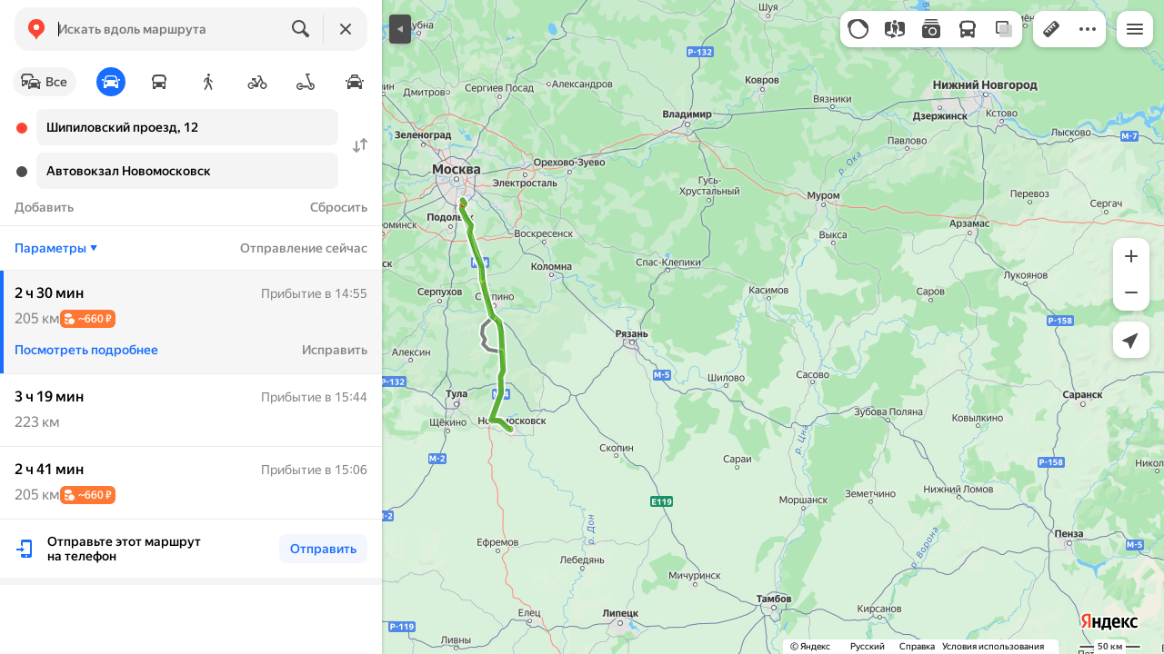

--- FILE ---
content_type: text/html; charset=UTF-8
request_url: https://static-mon.yandex.net/static/optional.js?pid=maps.yandex.ru&script_key=3f8810roE3McQDphK0E-haeL6FaQ&reasure=false
body_size: 44
content:
YO4B2vCJsX6m9dwym/1Cgy/c6c6iGpcG+jaq2TcHVeA=

--- FILE ---
content_type: text/css
request_url: https://maps.yastatic.net/s3/front-maps-static/maps-front-maps/build/client/desktop/chunks/mrc/246dfd87c6dfb67f7bb2.css
body_size: 6346
content:
.mrc-layer__switcher-wrapper{position:relative;height:1px}.mrc-layer__switcher{position:absolute;margin-left:50%;-webkit-transform:translateX(-50%);transform:translateX(-50%)}.mrc-layer__popup-text{white-space:pre-wrap}.mrc-preview-balloon{transition:opacity .25s linear}.mrc-preview-balloon._animation-hide{opacity:0}.mrc-preview-balloon__balloon{position:relative;max-width:170px;min-height:99px;border:3px solid var(--color-bw-white);border-radius:6px;background-color:var(--color-bw-grey20);box-shadow:0 var(--shadow-y) var(--shadow-blur) 0 var(--shadow-color);overflow:hidden;pointer-events:none;-webkit-user-select:none;-moz-user-select:none;-ms-user-select:none;user-select:none}.mrc-preview-balloon__placeholder{width:170px;height:99px}.mrc-preview-balloon__spinner{position:absolute;top:50%;left:50%}.mrc-preview-balloon__image{display:block;max-width:100%;max-height:100%}.mrc-preview-balloon__image:not(._loaded){position:absolute;top:50%;left:50%;-webkit-transform:translate(-50%,-50%);transform:translate(-50%,-50%)}.map-placemark,.map-placemark__wrapper{width:0;height:0}.map-placemark__wrapper._non-interactive{pointer-events:none}.mrc-empty-preview-balloon{width:220px;padding:16px;box-sizing:border-box;box-shadow:0 0 4px rgba(0,0,0,.1);border-radius:8px;text-align:center;background:var(--color-bg-primary)}.mrc-empty-preview-balloon__title{font-size:16px;line-height:20px;font-weight:500;color:var(--color-text-primary);margin-bottom:8px}.mrc-empty-preview-balloon__text{font-size:14px;line-height:16px;color:var(--color-text-secondary)}.mrc-empty-preview{background:var(--color-bg-primary);padding:80px 32px 24px;position:relative;max-width:400px}.mrc-empty-preview__add-photo-icon{position:absolute;width:32px;height:32px;top:32px;left:50%;-webkit-transform:translateX(-50%);transform:translateX(-50%);color:var(--color-icons-actions)}.mrc-empty-preview__title{font-size:16px;line-height:20px;font-weight:500;color:var(--color-text-primary);text-align:center}.mrc-empty-preview__text{font-size:14px;line-height:16px;margin-top:8px;margin-bottom:24px;color:var(--color-text-secondary);text-align:center}.mrc-empty-preview__close-button{margin-left:8px}.mrc-empty-preview__buttons{display:flex;justify-content:center}._mobile .mrc-empty-preview{max-width:none}._mobile .mrc-empty-preview__buttons{flex-direction:column}._mobile .mrc-empty-preview__close-button{margin-top:8px;margin-left:0}.dialog{position:fixed;left:0;top:0;z-index:2000;width:100%;height:100%;overflow-y:auto;-webkit-overflow-scrolling:touch;text-align:center}@-webkit-keyframes dialog-fade-in{0%{opacity:.01}1%{opacity:0;-webkit-transform:scale(.75);transform:scale(.75)}to{opacity:1;-webkit-transform:scale(1);transform:scale(1)}}@keyframes dialog-fade-in{0%{opacity:.01}1%{opacity:0;-webkit-transform:scale(.75);transform:scale(.75)}to{opacity:1;-webkit-transform:scale(1);transform:scale(1)}}@-webkit-keyframes dialog-fade-out{0%{opacity:1;-webkit-transform:scale(1);transform:scale(1)}to{opacity:0;-webkit-transform:scale(1.5);transform:scale(1.5)}}@keyframes dialog-fade-out{0%{opacity:1;-webkit-transform:scale(1);transform:scale(1)}to{opacity:0;-webkit-transform:scale(1.5);transform:scale(1.5)}}.dialog__paranja{background:var(--color-fade);position:fixed;top:0;left:0;right:0;bottom:0;z-index:1999}.dialog._animation-hide+.dialog__paranja{opacity:0}.dialog:after{display:inline-block;vertical-align:middle;width:0;height:100%;content:""}.dialog__container{position:relative;display:inline-block;vertical-align:middle;text-align:left;background-color:var(--color-bg-primary);border-radius:16px;-webkit-transform:translateZ(0);transform:translateZ(0);box-shadow:0 var(--shadow-y) var(--shadow-blur) 0 var(--shadow-color);margin:50px 0;overflow:hidden;outline:0}.dialog__container._animated{-webkit-animation-fill-mode:forwards;animation-fill-mode:forwards;-webkit-animation-name:dialog-fade-in;animation-name:dialog-fade-in;-webkit-animation-duration:.2s;animation-duration:.2s;-webkit-animation-iteration-count:1;animation-iteration-count:1;-webkit-animation-timing-function:ease-in-out;animation-timing-function:ease-in-out}.dialog__container._animation-paused{-webkit-animation-play-state:paused;animation-play-state:paused}._tablet .dialog__container{max-width:390px}.dialog__content{outline-offset:-2px;border-radius:16px}.dialog__content._no-focus-outline{outline:0}body:not(._tablet) .dialog._fullscreen>.dialog__container{min-height:calc(100vh - 100px);margin:0}.dialog._animation-hide .dialog__container{-webkit-animation-fill-mode:forwards;animation-fill-mode:forwards;-webkit-animation-name:dialog-fade-out;animation-name:dialog-fade-out;-webkit-animation-duration:.2s;animation-duration:.2s;-webkit-animation-iteration-count:1;animation-iteration-count:1;-webkit-animation-timing-function:ease-in-out;animation-timing-function:ease-in-out}.dialog._animation-hide .dialog__container:not(._animated){-webkit-animation-duration:0s;animation-duration:0s}.dialog._transparent .dialog__container{background-color:var(--color-transparent);box-shadow:none}.dialog__title{font-size:16px;line-height:20px;font-weight:600;white-space:nowrap;text-overflow:ellipsis;overflow:hidden;line-height:24px;padding:16px;border-bottom:1px solid var(--color-bg-separator);box-sizing:border-box;background:var(--color-bg-primary);text-align:left;position:fixed;top:0;width:100%;z-index:2001}._phone .dialog{position:fixed;bottom:0;right:0;background-color:var(--color-bg-primary)}._phone .dialog__container{border-radius:0;margin:0;width:100%;min-height:100%}._phone .dialog._fit-mobile-content{background-color:transparent}._phone .dialog._fit-mobile-content .dialog__container{width:auto;min-height:auto}._phone .dialog__content._with-title{padding-top:57px}.mrc-map-icon-view{-webkit-user-select:none;-moz-user-select:none;-ms-user-select:none;user-select:none;position:absolute;width:80px;height:80px;top:-40px;left:-40px;background-position:50%;background-repeat:no-repeat;background-size:contain}.mrc-map-icon-view._type_main{background-image:url(//maps.yastatic.net/s3/front-maps-static/maps-front-maps/build/_/5ae5258fc65259da6f33b435e01b0ed0.svg)}.mrc-map-icon-view._type_additional{background-image:url(//maps.yastatic.net/s3/front-maps-static/maps-front-maps/build/_/bc96a78828ff7afc9be53244b3b93ed3.svg)}.mrc-player{position:fixed;top:0;left:0;bottom:0;right:0;z-index:600;overflow:hidden;display:flex;flex-direction:column;background:var(--color-bw-grey10)}.mrc-player__container{position:relative;flex-grow:1}.mrc-player__container,.mrc-player__navigate-controls{display:flex;flex-direction:column;-webkit-user-select:none;-moz-user-select:none;-ms-user-select:none;user-select:none}.mrc-player__navigate-controls{position:absolute;left:50%;bottom:7%;justify-content:center;align-items:center;-webkit-transform:translate(-50%,-50%) scale(1.4);transform:translate(-50%,-50%) scale(1.4);transition:opacity .2s linear}._mobile .mrc-player__navigate-controls{bottom:11%}.mrc-player__navigate-controls._hidden{opacity:.2;pointer-events:none}.mrc-player__button{display:flex;align-items:center;justify-content:center;padding:4px;background-color:transparent;color:var(--color-bw-grey96);opacity:.9}.mrc-player__button:hover{cursor:pointer;color:var(--color-bw-white);opacity:1}.mrc-player__button._disabled,.mrc-player__button._disabled:hover{color:var(--color-text-secondary);cursor:default;opacity:1}.mrc-player__top{position:absolute;top:0;left:0;right:0;background:linear-gradient(180deg,rgba(0,0,0,.4),transparent);min-height:140px}.mrc-player__top-line{position:relative;z-index:1;padding:16px 16px 0;display:flex;justify-content:flex-end}.mrc-player__bottom{position:absolute;left:16px;right:16px;bottom:16px;display:flex;align-items:flex-end;justify-content:space-between}.mrc-player__minimap{position:relative;width:290px;height:180px;border-radius:6px;box-shadow:0 2px 6px 0 rgba(0,0,0,.2);overflow:hidden;background-image:url([data-uri]);background-size:16px 16px}.mrc-player__similar-background{position:absolute;top:0;bottom:0;left:0;right:0;z-index:0;background:var(--color-bw-grey10)}.mrc-player__similar{position:relative;z-index:1;max-width:100%;max-height:0;overflow:hidden;-webkit-animation:slide-similar-in .2s forwards;animation:slide-similar-in .2s forwards}.mrc-player__similar._animation-hide{-webkit-animation-name:slide-similar-out;animation-name:slide-similar-out}@-webkit-keyframes slide-similar-in{0%{max-height:0}to{max-height:152px}}@keyframes slide-similar-in{0%{max-height:0}to{max-height:152px}}@-webkit-keyframes slide-similar-out{0%{max-height:152px}to{max-height:0}}@keyframes slide-similar-out{0%{max-height:152px}to{max-height:0}}.mrc-player__icon{width:32px;height:32px}.mrc-player__icon svg path:nth-child(2){fill:currentColor}.mrc-player__copyright{display:flex;align-items:center}.mrc-player__copyright-flip-icon{margin-left:4px;display:inline-block}.mrc-player__copyright-flip-icon._disabled{opacity:.3}.mrc-player__controls{flex-grow:1;display:flex;justify-content:flex-end}.mrc-player__direction-button,.mrc-player__similar-toggle{display:flex;align-items:center;height:40px;padding:0 12px;background-color:var(--color-mrc-control-background);border-radius:12px;box-sizing:border-box;font-size:14px;line-height:16px;font-weight:500;color:var(--color-bw-white);cursor:pointer;transition:background-color .1s linear}.mrc-player__direction-button:hover,.mrc-player__similar-toggle:hover{background-color:var(--color-mrc-control-background-hover)}.mrc-player__direction-button._disabled,.mrc-player__similar-toggle._disabled{pointer-events:none;opacity:.3}.mrc-player__direction-button-wrapper{position:absolute;bottom:56px;right:0}.mrc-player__similar-toggle-icon{display:flex;justify-content:center;align-items:center;width:16px;height:16px;margin-left:6px;-webkit-transform:rotate(180deg);transform:rotate(180deg)}.mrc-player__similar-toggle-icon._on{-webkit-transform:rotate(0deg);transform:rotate(0deg)}.mrc-player__not-found{position:absolute;top:50%;left:50%;display:flex;flex-direction:column;align-items:center;gap:8px;-webkit-transform:translate(-50%,-50%);transform:translate(-50%,-50%);text-align:center}.mrc-player__not-found-icon{width:24px;height:24px;color:var(--color-bw-grey80)}.mrc-player__not-found-header{font-size:16px;line-height:20px;font-weight:500;color:var(--color-bw-grey93)}.mrc-player__not-found-text{font-size:14px;line-height:16px;color:var(--color-bw-grey60)}.mrc-player__image-view-mode{box-sizing:border-box;position:absolute;bottom:0;right:0;width:40px;height:40px;padding:8px;border-radius:12px;display:flex;justify-content:center;align-items:center;color:var(--color-bw-white);background-color:rgba(34,34,34,.8)}._mobile .mrc-player__top-line{padding:12px 12px 0}._mobile .mrc-player__bottom{left:12px;right:12px;bottom:12px}.mrc-player__paranja{position:fixed;top:0;left:0;width:100vw;height:100vh;background:var(--color-fade)}.mrc-player__paranja._animation-hide{-webkit-animation:fade-out 1s;animation:fade-out 1s}.author-view{display:flex;align-items:center;overflow:hidden}.author-view__text{display:flex;gap:2px;flex-direction:column;justify-content:center;overflow:hidden;text-shadow:0 0 4px rgba(0,0,0,.8)}.author-view__name{color:var(--color-bw-white);font-size:16px;line-height:20px;font-weight:500}.author-view__date{color:var(--color-bw-grey80);font-size:14px;line-height:16px}.author-view__date,.author-view__name{white-space:nowrap;text-overflow:ellipsis;overflow:hidden}.author-view__avatar{width:40px;height:40px;margin-right:12px;flex-shrink:0}.flip-icon{display:inline-flex;align-items:center;margin-left:4px;transition:-webkit-transform .15s ease-out;transition:transform .15s ease-out;transition:transform .15s ease-out,-webkit-transform .15s ease-out;-webkit-transform-origin:center;transform-origin:center;-webkit-transform:none;transform:none}.flip-icon._flipped{-webkit-transform:rotate(180deg);transform:rotate(180deg)}.mrc-controls-view{display:flex}.mrc-controls-view__controls{display:flex;align-items:center;background-color:var(--color-mrc-control-background);border-radius:12px}.mrc-controls-view__controls+.mrc-controls-view__controls{margin-left:12px}.mrc-controls-view__controls._disabled{opacity:.5;pointer-events:none}.mrc-controls-view__button{position:relative;display:flex;align-items:center;justify-content:center;height:40px;width:40px;color:var(--color-bw-grey80)}.mrc-controls-view__button:hover{color:var(--color-bw-white);cursor:pointer}.mrc-controls-view__button._disabled{opacity:.5;pointer-events:none}.mrc-controls-view__landing-link{font-size:14px;line-height:16px;font-weight:500;color:var(--color-bw-grey80);text-decoration:none;white-space:nowrap;align-self:center;margin-right:12px;height:40px;padding:12px 12px 9px;background-color:var(--color-mrc-control-background);border-radius:12px;box-sizing:border-box}.mrc-controls-view__landing-link:hover{color:var(--color-bw-white)}._mobile .mrc-controls-view__landing-link{margin-right:8px}.photos-share-view{display:flex;justify-content:center;align-items:center;height:100%;padding:0 12px}.photos-control-button:last-child .photos-share-view{padding-right:16px}.photos-control-button:first-child .photos-share-view{padding-left:16px}.photos-control-button:only-child .photos-share-view{padding:0 8px}.photos-share-view__content{border-radius:4px;background:#242528}.photos-share-view__icon{display:flex}.gallery-share-view{overflow:hidden}.gallery-share-view__copy-url{display:flex;box-sizing:border-box;height:40px;align-items:center;color:var(--color-bw-white);transition:background-color .1s ease-out;text-decoration:none;margin:8px 0 7px;padding:12px 16px;font-size:14px;line-height:16px;cursor:pointer;position:relative}.gallery-share-view__copy-url:after{content:"";display:block;width:100%;height:2px;background-color:#393a3c;position:absolute;top:48px;left:0}.gallery-share-view__copy-url:hover{background-color:#111}.gallery-share-view__copy-url:hover .gallery-share-view__copy-icon{opacity:1}.gallery-share-view__copy-icon{width:24px;height:24px;display:inline-block;margin-right:16px;opacity:.5;transition:opacity .1s ease-out;color:var(--color-bw-white)}.clipboard__action-wrapper{cursor:pointer}.clipboard__action-wrapper._inline{display:inline}.clipboard__action-wrapper._view_input,.clipboard__action-wrapper._view_input-blue{position:relative;box-sizing:border-box}.clipboard__action{display:inline;position:absolute;width:16px;height:16px;padding-left:12px;padding-right:6px;cursor:pointer;visibility:hidden}.clipboard__action._show,.clipboard__action._visible{visibility:visible}.clipboard__action._no-icon{padding:0;height:0;width:0}.clipboard__action-wrapper._view_input-blue .clipboard__action,.clipboard__action-wrapper._view_input .clipboard__action{top:50%;right:1px;-webkit-transform:translateY(-50%);transform:translateY(-50%);padding-right:11px;padding-left:36px;background-image:linear-gradient(90deg,hsla(0,0%,100%,0),var(--color-bg-primary) 24px)}._theme_dark .clipboard__action-wrapper._view_input-blue .clipboard__action,._theme_dark .clipboard__action-wrapper._view_input .clipboard__action{background-image:linear-gradient(90deg,transparent,var(--color-bg-primary) 24px)}.clipboard__icon{width:16px;height:16px;color:var(--color-text-actions);-webkit-animation:clipboard-icon-fade-in .2s;animation:clipboard-icon-fade-in .2s}@-webkit-keyframes clipboard-icon-fade-in{0%{opacity:0}to{opacity:1}}@keyframes clipboard-icon-fade-in{0%{opacity:0}to{opacity:1}}.clipboard__action:hover .clipboard__icon{color:var(--color-ui-red)}.clipboard__action-wrapper._view_input .clipboard__icon{color:var(--color-bw-grey60)}.clipboard__action-wrapper._view_input-blue .clipboard__action._show .clipboard__icon,.clipboard__action-wrapper._view_input .clipboard__action._show .clipboard__icon{color:var(--color-text-primary)}.clipboard__action-wrapper._view_input-blue .clipboard__action:hover .clipboard__icon,.clipboard__action-wrapper._view_input .clipboard__action:hover .clipboard__icon{color:var(--color-text-primary)}.clipboard__action-wrapper._view_input-blue .clipboard__icon{color:var(--color-buttons-primary)}.clipboard__textarea{position:absolute;top:-10000px;left:-10000px;opacity:0;text-align:left}.clipboard__help{padding:6px 16px}.social-share-view{text-align:center;height:24px}.social-share-view__link{display:inline-block;width:24px;height:24px;margin:0 5px;cursor:pointer;opacity:.3;color:var(--color-text-primary)}.social-share-view__link:hover{opacity:.5}.social-share-view__link:first-child{margin-left:0}.social-share-view__link:last-child{margin-right:0}.social-share-view_discovery-large{display:flex;text-align:center}.social-share-view_discovery-large__link{flex:1 0;height:54px;cursor:pointer;background-repeat:no-repeat;background-position:50%}.social-share-view_discovery-large__icon{color:var(--color-icons-secondary)}.social-share-view_discovery-large__icon:hover{color:var(--color-icons-primary)}.social-share-view_discovery-large__link{position:relative;z-index:1;border:1px solid var(--color-bw-grey80);border-left:1px solid transparent;border-right:1px solid transparent;transition:border-color .1s ease-out;background-size:24px;box-sizing:border-box;display:flex;justify-content:center;align-items:center}.social-share-view_discovery-large__link:before{display:block;content:"";width:100%;height:32px;border-left:1px solid var(--color-bw-grey80);position:absolute;top:11px;left:-1px}.social-share-view_discovery-large__link:first-child{margin-left:0;border-left:1px solid var(--color-bw-grey80);border-radius:4px 0 0 4px}.social-share-view_discovery-large__link:last-child{border-right:1px solid var(--color-bw-grey80);border-radius:0 4px 4px 0}.social-share-view_discovery-large__link:hover{border-color:var(--color-bw-grey80);border:1px solid var(--color-bw-grey60);z-index:2}.social-share-view_discovery-large__link:hover:before{border-left:transparent}.social-share-view_discovery-small{display:flex;text-align:center}.social-share-view_discovery-small__link{flex:1 0;height:54px;cursor:pointer;background-repeat:no-repeat;background-position:50%}.social-share-view_discovery-small__icon{color:var(--color-icons-secondary)}.social-share-view_discovery-small__icon:hover{color:var(--color-icons-primary)}.social-share-view_discovery-small__link{height:24px;width:24px;padding:0 12px;background-size:24px}.social-share-view_gallery{font-size:14px;line-height:16px;min-width:232px;padding:12px 0}.social-share-view_gallery__link{display:flex;height:40px;align-items:center;color:var(--color-bw-white);transition:background .1s ease-out;text-decoration:none;padding:0 16px}.social-share-view_gallery__link:hover{background:var(--color-bg-suggest)}.social-share-view_gallery__link:hover__icon{opacity:1}.social-share-view_gallery__icon{margin-right:16px;opacity:.5;transition:opacity .1s ease-out;width:24px;height:24px}.social-share-view_gallery-row{font-size:14px;line-height:16px;display:flex}.social-share-view_gallery-row__link{display:flex;height:32px;align-items:center;color:var(--color-bw-white);transition:background .1s ease-out;text-decoration:none;padding:0 20px}.social-share-view_gallery-row__link:before{content:"";display:inline-block;width:24px;height:24px;background-size:24px 24px;opacity:.5;transition:opacity .1s ease-out}.social-share-view_gallery-row__link:hover{opacity:1}.social-share-view_gallery-row__link:hover:before{opacity:1}.social-share-view_colorized{height:40px}.social-share-view_colorized__link{display:inline-block;width:24px;height:24px;margin:0 5px;cursor:pointer;color:var(--color-text-primary);padding:8px;border-radius:50%}.social-share-view_colorized__link._service_vkontakte{background-color:#607da0}.social-share-view_colorized__link._service_ok{background-color:#e78744}.social-share-view_colorized__link._service_telegram{background-color:#4ea4f6}.social-share-view_colorized__link:hover{opacity:.8}.social-share-view_colorized__link:first-child{margin-left:0}.social-share-view_colorized__link:last-child{margin-right:0}.social-share-view_colorized__icon{color:var(--color-icons-color-bg)}.social-share-view_colorized__link._service_telegram .social-share-view_colorized__icon{margin-left:-1px}.mrc-feedback-control{width:24px;height:24px}.mrc-minimap-view{height:100%}.mrc-minimap-view__container{width:100%;height:100%}.mrc-minimap-view__controls{position:absolute;top:50%;-webkit-transform:translateY(-50%);transform:translateY(-50%);right:12px;opacity:0;-webkit-animation:zoom-control-fadein .2s forwards;animation:zoom-control-fadein .2s forwards}.mrc-minimap-view__controls._animation-hide{-webkit-animation-name:zoom-control-fadeout;animation-name:zoom-control-fadeout}@-webkit-keyframes zoom-control-fadein{0%{opacity:0}to{opacity:1}}@keyframes zoom-control-fadein{0%{opacity:0}to{opacity:1}}@-webkit-keyframes zoom-control-fadeout{0%{opacity:1}to{opacity:0}}@keyframes zoom-control-fadeout{0%{opacity:1}to{opacity:0}}.mrc-playback-control-view{position:absolute;bottom:0;left:50%;-webkit-transform:translateX(-50%);transform:translateX(-50%);display:flex;align-items:center;flex:1;height:40px;padding:0 12px 0 8px;background-color:var(--color-mrc-control-background);border-radius:12px;box-sizing:border-box;font-size:14px;line-height:16px;font-weight:500;color:var(--color-bw-white);cursor:pointer;transition:background-color .1s linear}.mrc-playback-control-view:not(._initialized):hover{background-color:var(--color-mrc-control-background-hover)}.mrc-playback-control-view._initialized{position:static;margin:0 40px;-webkit-transform:none;transform:none;cursor:default}._mobile .mrc-playback-control-view._initialized{margin-left:0;margin-right:48px}.mrc-playback-control-view__label{margin-left:8px}.mrc-playback-control-view__track{flex:1;margin:0 8px}.mrc-playback-control-view__speed{display:flex;align-items:center;cursor:pointer}.mrc-playback-control-view__control{width:24px;height:24px;cursor:pointer;display:inline-block}.mrc-playback-control-view__expand-icon{width:8px;height:8px;margin-left:4px;position:relative;top:1px}.mrc-playback-control-view__expand-icon._open{-webkit-transform:rotate(180deg);transform:rotate(180deg)}.mrc-playback-control-view__expand-icon>svg{position:absolute;top:0;left:0}.mrc-playback-control-view__speed-dropdown{width:40px;background-color:var(--color-mrc-control-background);border-radius:12px}.mrc-playback-control-view__speed-dropdown-item{padding:11px 0;font-size:14px;line-height:16px;font-weight:500;color:var(--color-bw-white);text-align:center;cursor:pointer}.mrc-playback-control-view__speed-dropdown-item:hover{background-color:var(--color-mrc-control-background-hover);border-radius:12px}.mrc-track-control-view{flex:1;margin:0 8px}.slider{position:relative;margin:-1px 4px;height:12px}.slider._pressed{-moz-user-select:none;-ms-user-select:none;user-select:none;-webkit-user-select:none}.slider._view_small{margin:-1px 2px;height:8px}.slider._view_large{margin:7px 12px}.slider._view_large._range{margin:7px 26px}.slider._active .slider._view_alt-tiny,.slider._view_alt-tiny{height:16px}.slider._no-margin{margin:0}.slider._label{margin-top:28px}.slider._view_small._label{margin-top:26px}.slider._disabled{pointer-events:none;opacity:.7}.slider__track{position:relative;z-index:1;bottom:20px;height:12px;padding:20px 0;cursor:pointer}.slider__track._highlight:before{opacity:.3}.slider__active-range{position:absolute;top:3px;z-index:1;height:6px;background-color:var(--color-ui-blue);pointer-events:none}.slider._view_small .slider__active-range{top:2px;height:4px}.slider._view_small .slider__track{height:8px;padding:0;bottom:0}.slider__progress,.slider__track:before{position:absolute;top:50%;-webkit-transform:translateY(-50%);transform:translateY(-50%);left:-1px;right:-1px;height:4px;border-radius:1px;background-color:var(--color-bg-separator);content:""}.slider._view_alt .slider__track{height:16px;padding:0;bottom:0}.slider._view_alt .slider__track:before{background-color:var(--color-bw-white)}.slider._view_alt .slider__progress{border-radius:16px;background-color:var(--color-bw-white)}.slider._view_alt-tiny .slider__track{border-radius:10px;height:1px;padding:15px 0 0;bottom:0;transition:height padding .1s linear}.slider._view_alt-tiny .slider__track:before{background-color:var(--color-bw-white);height:1px;margin-top:7.5px}.slider._active._view_alt-tiny .slider__track{height:4px;padding:12px 0 0}.slider._active._view_alt-tiny .slider__track:before{height:4px;margin-top:5.5px}.slider._view_alt-tiny .slider__progress{position:relative;border-radius:10px;height:1px;background-color:var(--color-bw-white);transition:height,width .1s linear;pointer-events:none}.slider._active._view_alt-tiny .slider__progress{height:4px;transition:none}.slider._view_large._range .slider__track:before{left:-15px;right:-15px}.slider._view_small .slider__progress,.slider._view_small .slider__track:before{height:2px}.slider__handler{position:absolute;top:0;left:-6px;width:12px;height:12px;border-radius:50%;background:var(--color-ui-blue);cursor:pointer;box-shadow:0 1px 2px 0 rgba(0,0,0,.2);z-index:1}.slider._pressed .slider__handler,.slider__handler:hover{background:var(--color-hover-blue)}.slider._view_small .slider__handler{top:0;left:-4px;width:8px;height:8px}.slider._view_alt .slider__handler{top:0;left:-8px;width:16px;height:16px;background:var(--color-bw-white);box-shadow:0 2px 6px rgba(0,0,0,.2)}.slider._view_alt-tiny .slider__handler{top:6.5px;left:-2px;width:4px;height:4px;background:var(--color-bw-white);box-shadow:0 2px 6px rgba(0,0,0,.2);transition:height,top,left,right,width,-webkit-transform .1s linear;transition:height,top,left,right,width,transform .1s linear;transition:height,top,left,right,width,transform .1s linear,-webkit-transform .1s linear}.slider._active._view_alt-tiny .slider__handler{top:-5px;left:-8px;width:16px;height:16px;background:var(--color-bw-white);box-shadow:0 0 4px 0 rgba(0,0,0,.1);transition:height,top,left,width .1s linear}.slider._view_large .slider__handler{top:-8px;left:-14px;width:28px;height:28px;background:var(--color-buttons-color-bg);box-shadow:0 2px 6px rgba(0,0,0,.2)}.slider._view_large._range .slider__handler{left:-28px}.slider._view_large._range .slider__handler:nth-of-type(2n){left:0}.slider__handler_icon{position:absolute;top:50%;left:50%;-webkit-transform:translate(-50%,-50%);transform:translate(-50%,-50%);color:var(--color-icons-secondary);pointer-events:none}.slider__label{position:absolute;display:inline-block;bottom:100%;padding-bottom:6px;color:var(--color-text-primary);font-weight:500}.slider__label._align_left{left:2px}.slider__label._align_center{left:50%;-webkit-transform:translateX(-50%);transform:translateX(-50%)}.slider__label._align_right{right:2px}.mrc-similar-view{width:100%;padding:0 5px;box-sizing:border-box}.mrc-similar-view__carousel._hidden{opacity:0;pointer-events:none}.mrc-similar-view__item{position:relative;margin:5px 0;padding:3px}.mrc-similar-view__item._active{background-color:var(--color-bg-primary);border-radius:3px}.mrc-similar-view__image{background-color:var(--color-bw-grey20);display:block;cursor:pointer}.mrc-similar-view__loader{width:100%;margin:5px 0;padding:3px;box-sizing:border-box}.mrc-similar-view__loader-wrap{position:absolute;top:50%;left:50%}.mrc-similar-view__not-found{font-size:16px;line-height:20px;display:flex;align-items:center;justify-content:center;width:100%;margin:5px 0;padding:3px}.mrc-similar-view__not-found,.mrc-similar-view__timestamp{font-weight:500;color:var(--color-bw-white);box-sizing:border-box}.mrc-similar-view__timestamp{font-size:12px;line-height:14px;white-space:nowrap;text-overflow:ellipsis;overflow:hidden;position:absolute;padding:4px 8px;background-color:var(--color-fade);border-radius:4px}.mrc-picture-view{display:flex;justify-content:center;flex-grow:1;position:relative;overflow:hidden;-webkit-user-select:none;-moz-user-select:none;-ms-user-select:none;user-select:none;pointer-events:none}.mrc-picture-view__loading-indicator{position:absolute;top:50%;left:50%;transition:opacity .2s ease-in-out 1.5s}.mrc-picture-view__loading-indicator._hidden{opacity:0;transition-duration:0s;transition-delay:unset}.mrc-picture-view__not-found-container{position:absolute;top:0;left:0;width:100%;height:100%;background-color:var(--color-bw-grey10)}.mrc-picture-view__not-found{position:absolute;top:50%;left:50%;-webkit-transform:translate(-50%,-50%);transform:translate(-50%,-50%);display:flex;flex-direction:column;align-items:center;gap:8px;text-align:center}.mrc-picture-view__not-found-icon{width:24px;height:24px;color:var(--color-bw-grey80)}.mrc-picture-view__not-found-header{font-size:16px;line-height:20px;font-weight:500;color:var(--color-bw-grey93)}.mrc-picture-view__not-found-text{font-size:14px;line-height:16px;color:var(--color-bw-grey60)}.mrc-player-image-view{display:flex;align-items:center;justify-content:center;position:absolute;top:0;left:0;right:0;bottom:0;flex:1}.mrc-player-image-view._hidden{display:none}.mrc-player-image-view._vertical{background-color:var(--color-bw-grey10)}.mrc-player-image-view__image{position:relative;height:100%;opacity:0}.mrc-player-image-view__image._fit{flex:1;object-fit:cover}.mrc-player-image-view__image._loaded{opacity:1}._mobile .mrc-player-image-view:not(._expanded) .mrc-player-image-view__image{height:auto;width:100%}:root{--sidebar-panel-width:384px}body._panel-width420-experiment{--sidebar-panel-width:420px}.mrc-mini-player-view{display:flex;flex-direction:column;position:absolute;left:0;bottom:0;z-index:350;background:var(--color-bw-grey20);border:3px solid var(--color-bg-primary);border-radius:6px;box-shadow:0 var(--shadow-y) var(--shadow-blur) 0 var(--shadow-color);box-sizing:border-box;overflow:hidden;cursor:move;-webkit-user-select:none;-moz-user-select:none;-ms-user-select:none;user-select:none}.mrc-mini-player-view__controls{position:absolute;left:0;right:0;bottom:0;height:24px;background:var(--color-fade);cursor:default;display:flex;align-items:center;padding:0 4px}.mrc-mini-player-view__fullscreen,.mrc-mini-player-view__pause,.mrc-mini-player-view__play{color:var(--color-bw-white);cursor:pointer;width:24px;height:24px;display:flex;justify-content:center;align-items:center}.mrc-mini-player-view__fullscreen._disabled,.mrc-mini-player-view__pause._disabled,.mrc-mini-player-view__play._disabled{pointer-events:none;opacity:.7}.mrc-mini-player-view__pause svg,.mrc-mini-player-view__play svg{width:12px;height:12px}.mrc-mini-player-view__track{flex:1;margin:0 8px}.mrc-mini-player-view__close{position:absolute;top:4px;right:4px;width:16px;height:16px;opacity:.8;transition:opacity .2s ease-in-out;cursor:pointer}.mrc-mini-player-view__close:hover{opacity:1}@media (max-width:360px){.mrc-layer__switcher{padding-right:64px}}@media (max-width:320px){._mobile .mrc-controls-view__landing-link{font-size:12px;line-height:14px;font-weight:500}}

--- FILE ---
content_type: application/javascript; charset=utf-8
request_url: https://maps.yastatic.net/s3/front-maps-static/maps-front-maps/build/client/desktop/chunks/emergency/e3ba8d93156d931c5380.yandex.ru.js
body_size: 2591
content:
"use strict";(self.__LOADABLE_LOADED_CHUNKS__=self.__LOADABLE_LOADED_CHUNKS__||[]).push([["emergency"],{36948:(e,t,n)=>{n.d(t,{yJ:()=>i,vh:()=>r,qk:()=>a});var i=6e4,r=36e5,a=1e3},313:(e,t,n)=>{n.d(t,{Z:()=>a});var i=n(19013),r=n(13882);function a(e,t){(0,r.Z)(2,arguments);var n=(0,i.Z)(e),a=(0,i.Z)(t);return n.getTime()<a.getTime()}},24257:(e,t,n)=>{n.d(t,{Z:()=>a});var i=n(19013),r=n(13882);function a(e,t){(0,r.Z)(2,arguments);var n=(0,i.Z)(e).getTime(),a=(0,i.Z)(t.start).getTime(),o=(0,i.Z)(t.end).getTime();if(!(a<=o))throw RangeError("Invalid interval");return n>=a&&n<=o}},23855:(e,t,n)=>{n.d(t,{Z:()=>o});var i=n(36948),r=n(13882),a=n(83946);function o(e,t){(0,r.Z)(1,arguments);var n,o,v,N=(0,a.Z)(null!==(n=null==t?void 0:t.additionalDigits)&&void 0!==n?n:2);if(2!==N&&1!==N&&0!==N)throw RangeError("additionalDigits must be 0, 1 or 2");if(!("string"==typeof e||"[object String]"===Object.prototype.toString.call(e)))return new Date(NaN);var g=function(e){var t,n={},i=e.split(l.dateTimeDelimiter);if(i.length>2)return n;if(/:/.test(i[0])?t=i[0]:(n.date=i[0],t=i[1],l.timeZoneDelimiter.test(n.date)&&(n.date=e.split(l.timeZoneDelimiter)[0],t=e.substr(n.date.length,e.length))),t){var r=l.timezone.exec(t);r?(n.time=t.replace(r[1],""),n.timezone=r[1]):n.time=t}return n}(e);if(g.date){var C=function(e,t){var n=RegExp("^(?:(\\d{4}|[+-]\\d{"+(4+t)+"})|(\\d{2}|[+-]\\d{"+(2+t)+"})$)"),i=e.match(n);if(!i)return{year:NaN,restDateString:""};var r=i[1]?parseInt(i[1]):null,a=i[2]?parseInt(i[2]):null;return{year:null===a?r:100*a,restDateString:e.slice((i[1]||i[2]).length)}}(g.date,N);o=function(e,t){if(null===t)return new Date(NaN);var n,i,r=e.match(s);if(!r)return new Date(NaN);var a=!!r[4],o=d(r[1]),l=d(r[2])-1,c=d(r[3]),u=d(r[4]),m=d(r[5])-1;if(a)return u>=1&&u<=53&&m>=0&&m<=6?((n=new Date(0)).setUTCFullYear(t,0,4),i=n.getUTCDay()||7,n.setUTCDate(n.getUTCDate()+((u-1)*7+m+1-i)),n):new Date(NaN);var v=new Date(0);return l>=0&&l<=11&&c>=1&&c<=(f[l]||(p(t)?29:28))&&o>=1&&o<=(p(t)?366:365)?(v.setUTCFullYear(t,l,Math.max(o,c)),v):new Date(NaN)}(C.restDateString,C.year)}if(!o||isNaN(o.getTime()))return new Date(NaN);var Z=o.getTime(),h=0;if(g.time&&isNaN(h=function(e){var t=e.match(c);if(!t)return NaN;var n=m(t[1]),r=m(t[2]),a=m(t[3]);return(24===n?0===r&&0===a:a>=0&&a<60&&r>=0&&r<60&&n>=0&&n<25)?n*i.vh+r*i.yJ+1e3*a:NaN}(g.time)))return new Date(NaN);if(g.timezone){if(isNaN(v=function(e){if("Z"===e)return 0;var t=e.match(u);if(!t)return 0;var n="+"===t[1]?-1:1,r=parseInt(t[2]),a=t[3]&&parseInt(t[3])||0;return a>=0&&a<=59?n*(r*i.vh+a*i.yJ):NaN}(g.timezone)))return new Date(NaN)}else{var D=new Date(Z+h),_=new Date(0);return _.setFullYear(D.getUTCFullYear(),D.getUTCMonth(),D.getUTCDate()),_.setHours(D.getUTCHours(),D.getUTCMinutes(),D.getUTCSeconds(),D.getUTCMilliseconds()),_}return new Date(Z+h+v)}var l={dateTimeDelimiter:/[T ]/,timeZoneDelimiter:/[Z ]/i,timezone:/([Z+-].*)$/},s=/^-?(?:(\d{3})|(\d{2})(?:-?(\d{2}))?|W(\d{2})(?:-?(\d{1}))?|)$/,c=/^(\d{2}(?:[.,]\d*)?)(?::?(\d{2}(?:[.,]\d*)?))?(?::?(\d{2}(?:[.,]\d*)?))?$/,u=/^([+-])(\d{2})(?::?(\d{2}))?$/;function d(e){return e?parseInt(e):1}function m(e){return e&&parseFloat(e.replace(",","."))||0}var f=[31,null,31,30,31,30,31,31,30,31,30,31];function p(e){return e%400==0||e%4==0&&e%100!=0}},26829:(e,t,n)=>{n.r(t),n.d(t,{default:()=>U});var i=n(18007),r=n(87363),a=n(28216),o=n(24257),l=n(23855),s=n(313),c=n(90585),u=n(38614),d=n(28342),m=n(44748),f=n(60517),p=n(94542),v=n(31336),N=(0,m.Z)("emergency-notification-view"),g=function(e){function t(){var t;return t=e.apply(this,arguments)||this,t._renderContent=function(){var e,n=t.props,i=n.notification,a=null==(e=i.action)?void 0:e.url;return r.createElement(f.ZP,{name:"content",logClick:!0},r.createElement(a?"a":"div",{className:N("content",{clickable:!!a}),href:a,target:a?"_blank":void 0,onClick:a?n.onClick:void 0},r.createElement("span",{className:N("text")},""+i.description+" "),a?r.createElement("span",{className:N("link",{theme:"dark"})},"Подробнее"):null))},t}return(0,i._)(t,e),t.prototype.render=function(){var e=this.props;return r.createElement(f.ZP,{name:"notification_emergency"},r.createElement("div",{className:N({sticky:e.isSticky})},this._renderContent(),r.createElement(f.ZP,{name:"close",logClick:!0},r.createElement(p.Z,{ariaLabel:"Ок",className:N("close"),onClick:e.onClose},r.createElement("div",{className:N("close-text")},"Ок")))))},t}(r.PureComponent),C=(0,v.ZP)(g),Z=n(69602),h=n(99091),D=n(49267),_={setBodyIndents:h.Z.setBodyIndents},y=(0,c.Z)(a.$j(null,_),v.ZP),E=(0,m.Z)("emergency-stripe-view"),k=y(function(e){function t(){var t;return t=e.apply(this,arguments)||this,t._renderContent=function(){var e,n=t.props,i=n.notification,a=null==(e=i.action)?void 0:e.url;return r.createElement(f.ZP,{name:"content",logClick:!0},r.createElement(a?"a":"div",{className:E("content",{clickable:!!a}),href:a,target:a?"_blank":void 0,onClick:a?n.onClick:void 0},r.createElement("span",{className:E("text")},r.createElement(D.Z,{name:"alert-16",className:E("alert"),inline:!0}),""+i.description+" "),a?r.createElement("span",{className:E("link")},"Подробнее"):null))},t}(0,i._)(t,e);var n=t.prototype;return n.componentDidMount=function(){this.props.setBodyIndents({top:40})},n.componentWillUnmount=function(){this.props.setBodyIndents(null)},n.render=function(){var e=this.props;return r.createElement(Z.Z,null,r.createElement(f.ZP,{name:"stripe_emergency"},r.createElement("div",{className:E()},this._renderContent(),r.createElement(f.ZP,{name:"close",logClick:!0},r.createElement(D.Z,{name:"cross-12",className:E("close"),onClick:e.onClose,ariaLabel:"Закрыть",inline:!0})))))},t}(r.Component)),T="closed_emergency_notifications",w={closeNotification:h.Z.closeNotification},U=(0,c.Z)(a.$j(function(e){return{closedNotifications:e.closedNotifications}},w),d.ZP)(function(e){function t(t){var n;return(n=e.call(this,t)||this)._onClose=function(e,t){t&&t.stopPropagation(),n.props.closeNotification({id:e.id,expires:e.endDate}),n.setState({isClosed:!0})},n._getNotification=function(){var e=n.props;if(e.notifications&&0!==e.notifications.length)return e.notifications.find(n._isNotificationActual)},n._isNotificationActual=function(e){return!n.props.closedNotifications.find(function(t){return t.id===e.id})&&(0,o.Z)(n.props.getToday(),{start:(0,l.Z)(e.startDate),end:(0,l.Z)(e.endDate)})},n._clearExpired=function(){var e=n.props.closedNotifications.filter(function(e){return(0,s.Z)(n.props.getToday(),(0,l.Z)(e.expires))});if(0!==e.length){u.Z.set(T,e);return}u.Z.remove(T)},n._clearExpired(),n.state={isClosed:!1},n}return(0,i._)(t,e),t.prototype.render=function(){var e=this,t=this.props,n=this._getNotification();return this.state.isClosed||!n?null:"stripe"===t.view?r.createElement(k,{notification:n,onClick:function(){return e._onClose(n)},onClose:function(){return e._onClose(n)}}):r.createElement(C,{notification:n,onClick:function(t){return e._onClose(n,t)},onClose:function(t){return e._onClose(n,t)},isSticky:"sticky"===t.view})},t}(r.Component))}}]);

--- FILE ---
content_type: image/svg+xml
request_url: https://maps.yastatic.net/s3/front-maps-static/maps-front-maps/static/v53/icons/core/taxi-24.svg
body_size: 388
content:
<svg width="24" height="24" viewBox="0 0 24 24" xmlns="http://www.w3.org/2000/svg"><path fill-rule="evenodd" clip-rule="evenodd" d="M8 7.212V5.75C8 4.777 8.788 4 9.76 4h4.48c.974 0 1.76.784 1.76 1.75v1.462l.234.026a2.56 2.56 0 0 1 2.195 1.892l1.403 4.33c.11.324.168.669.168 1.026V19.5a.5.5 0 0 1-.5.5h-2.11a.5.5 0 0 1-.485-.379L16.5 18h-9l-.405 1.621A.5.5 0 0 1 6.61 20H4.5a.5.5 0 0 1-.5-.5v-5.014c0-.357.059-.703.168-1.026l1.403-4.33a2.56 2.56 0 0 1 2.196-1.892L8 7.212zm9.182 2.173c-.155-.624-.66-1.083-1.269-1.153C14.581 8.078 13.908 8 12 8s-2.58.078-3.913.232c-.609.07-1.113.529-1.27 1.153L6 11.66c.302-.17.636-.286.991-.338C8.453 11.107 10.123 11 12 11c1.877 0 3.547.107 5.009.322.355.052.69.169.991.338l-.818-2.275zM17.5 16a1.5 1.5 0 1 0 0-3 1.5 1.5 0 0 0 0 3zm-11 0a1.5 1.5 0 1 0 0-3 1.5 1.5 0 0 0 0 3zm13.89-6h1.11a.5.5 0 0 1 .5.5v.42a.987.987 0 0 1-.875.98l-.44.05a.5.5 0 0 1-.541-.375l-.238-.954A.5.5 0 0 1 20.39 10zM2.5 10h1.11a.5.5 0 0 1 .485.621l-.239.954a.5.5 0 0 1-.542.375l-.439-.05A.987.987 0 0 1 2 10.92v-.42a.5.5 0 0 1 .5-.5zm10-5v1h1V5h-1zm-2 0v1h1V5h-1zm-1 1v1h1V6h-1zm2 0v1h1V6h-1zm2 0v1h1V6h-1z" fill="currentColor"/></svg>

--- FILE ---
content_type: application/javascript; charset=utf-8
request_url: https://maps.yastatic.net/s3/front-maps-static/maps-front-maps/build/client/desktop/chunks/home/475ef2c8c0cbb6823634.yandex.ru.js
body_size: 14830
content:
(self.__LOADABLE_LOADED_CHUNKS__=self.__LOADABLE_LOADED_CHUNKS__||[]).push([["home"],{81004:(e,t,n)=>{e.exports=n.p+"build/_/08a10d93b5a5ae1d7b9c8a60d1130dfe.svg"},48102:(e,t,n)=>{e.exports=n.p+"build/_/0271ba6b4fcda690a80e91f92edc7177.svg"},9912:(e,t,n)=>{e.exports=n.p+"build/_/9659bbe9fa69477d2a166dabea8ac48d.svg"},23546:(e,t,n)=>{e.exports=n.p+"build/_/4456c10ecbf5d583bdeb1c3d97ef263a.svg"},90851:(e,t,n)=>{e.exports=n.p+"build/_/24fb17f86df88b118167ce528daea382.svg"},82490:(e,t,n)=>{e.exports=n.p+"build/_/c52e7fc4ec73e5c05bc322b50bb07b4c.svg"},2509:(e,t,n)=>{e.exports=n.p+"build/_/495897677a950e88ac35bee6acd284f7.svg"},82461:(e,t,n)=>{e.exports=n.p+"build/_/78fd7e5f9b721a273df35726afb8f72c.svg"},42363:(e,t,n)=>{e.exports=n.p+"build/_/c291190c2aa1f05e02c2c78d173ec5f7.svg"},17049:(e,t,n)=>{e.exports=n.p+"build/_/61683eb23625df83e8aef32ee06c1e14.svg"},57070:(e,t,n)=>{e.exports=n.p+"build/_/9f79510c62081a2e8295f974516febd3.svg"},69777:(e,t,n)=>{e.exports=n.p+"build/_/526b632dc5485eae718acc1a54c8e8b1.svg"},2285:(e,t,n)=>{e.exports=n.p+"build/_/0adc8779bdefa7c4b9f58f4fff819771.svg"},72852:(e,t,n)=>{e.exports=n.p+"build/_/cb2341db6d0af3d9838b64ec9da115b6.svg"},23811:(e,t,n)=>{e.exports=n.p+"build/_/fb41b675b9ab147c27b75c1787065148.svg"},26779:(e,t,n)=>{e.exports=n.p+"build/_/9f7ea1b9a3434256ba04e9331ebdffe6.svg"},124:()=>{},34417:()=>{},79199:()=>{},48286:(e,t,n)=>{"use strict";var r=n(87363),s=n(30644);t.Z=function(e,t){var n=(0,s.Z)();(0,r.useEffect)(function(){if(!n)return e()},t)}},56844:(e,t,n)=>{"use strict";var r=n(34788),s=n(87363),a=n(60517),o=(0,n(70457).Z)({resolved:{},chunkName:function(){return"promo-chunk"},isReady:function(e){var t=this.resolve(e);return!0===this.resolved[t]&&!!n.m[t]},importAsync:function(){return n.e("promo-chunk").then(n.bind(n,58148))},requireAsync:function(e){var t=this,n=this.resolve(e);return this.resolved[n]=!1,this.importAsync(e).then(function(e){return t.resolved[n]=!0,e})},requireSync:function(e){return n(this.resolve(e))},resolve:function(){return 58148}});t.Z=function(e){var t=function(){return e.bannerId?s.createElement("div",{style:e.bannerStyle},s.createElement(a.ZP,{name:"banner"},s.createElement(o,(0,r._)({},e,{id:e.bannerId})))):null};return s.createElement("div",null,e.bannerFirst?t():null,e.children,e.bannerFirst?null:t())}},37509:(e,t,n)=>{"use strict";n.d(t,{u:()=>a});var r=n(17316),s=n(6241);function a(e,t,n,a){void 0===a&&(a={});var o=t.replace(/[^a-zA-Z0-9_-]/g,"_"),i=n.replace(/[^a-zA-Z0-9_-]/g,"_");return s.joinPath(a.baseUrl,"routes",r.xl[e],o,i)}},62762:(e,t,n)=>{"use strict";n.r(t),n.d(t,{default:()=>D});var r=n(18007),s=n(11912),a=n(87363),o=n(28216),i=n(39705),l=n(90585),c=n(44748),u=n(99091),g=n(69602),v=n(49267),d=n(84772),m=n(38901),p=n(60517),f=n(93522),h=n(98109),y=n(35874),b=n(36191),k=n(52149),_=n(6241),E=n(85172),w=n(34788),Z=n(94542),x=n(35645),C=(0,c.Z)("service-bar-view-button"),L=(0,x.Z)(function(e){var t=e.href?"a":Z.Z,n=e.href?{href:e.href,target:"_blank",onClick:e.onClick}:{onClick:e.onClick,ariaPressed:e.isActive};return a.createElement(t,(0,w._)({className:C({active:e.isActive,toggled:e.toggled})},n,{ref:e.forwardedRef}),a.createElement("div",{className:C("button")},"string"==typeof e.icon?a.createElement(v.Z,{className:C("icon",{active:e.activeColor&&e.isActive}),name:e.icon,inline:!0}):a.createElement("span",null,e.icon)),a.createElement("div",{className:C("text")},e.children))}),S=n(68738),A=n(25562),R=n(12269),I=n(88534),P=n(75228),M={traffic:["traffic"],masstransit:["masstransit"],routes:["routes"],"user-profile":["user-profile","bookmarks","reviews","ugc-profile"],metro:["metro"],parking:["parking"]},N={updateMap:u.Z.updateMap,toggleTrafficLayer:m.Z.toggle,hideTrafficLayer:m.Z.disable,toggleMasstransitLayer:d.Z.toggleLayer,hideMasstransitLayer:d.Z.hideLayer,toggleSidebar:u.Z.toggleSidebar,openRoutes:b.Z.open,resetStackAndSidebar:u.Z.resetStackAndSidebar,resetStack:k.Z.reset,toggleParkingLayer:A.Z.toggleLayer,setParkingLayer:A.Z.setLayer,hidePanoramaLayer:R.Z.disableLayer,hideMrcLayer:I.Z.disableLayer,hidePhotosLayer:P.Z.disableLayer},z=(0,l.Z)(o.$j(function(e){var t={ll:(0,i.s)(e.map.location.center),z:e.map.location.zoom},n=e.config.experiments.ui.serviceBar;return{stack:e.stack,config:e.config,isTrafficLayerEnabled:e.traffic.isLayerEnabled,isMasstransitLayerShown:e.masstransit.isLayerShown,isMasstransitLayerEnabled:e.masstransit.isLayerEnabled,isMasstransitLayerEnabledOnAnotherZoom:e.masstransit.isLayerEnabledOnAnotherZoom,isSidebarCollapsed:h.X(e),level:e.traffic.level,mode:y.i(e),metroUrl:_.format(e.config.hosts.metro,t),services:Array.isArray(n)?n:[],indents:e.bodyIndents,isParkingLayerShown:e.parking.isLayerShown,isParkingLayerEnabled:e.parking.isLayerEnabled}},N),E.ZP),T=(0,c.Z)("service-bar-view"),D=z(function(e){function t(){var t;return t=e.apply(this,arguments)||this,t._modes=t.props.services.reduce(function(e,t){return(0,s._)(e).concat((0,s._)(M[t]||[]))},[]),t._isActive=function(e){var n,r=t.props,s=!!(null==(n=M[e])?void 0:n.includes(r.mode));switch(e){case"masstransit":return r.isMasstransitLayerShown&&s;case"traffic":return r.isTrafficLayerEnabled&&s;default:return s}},t._resetHome=function(){var e=t.props,n=e.stack.filter(function(e){var n=e.mode;return!t._modes.includes(n)});e.resetStack(n)},t._onToggleRoutes=function(){var e=t.props;t._isActive("routes")?t._resetHome():e.openRoutes([],[],{stackAction:"reset"})},t._onPinClick=function(){var e=t.props;e.resetStackAndSidebar(),e.hideMasstransitLayer(),e.hideTrafficLayer(),e.setParkingLayer(!1),t.props.hidePanoramaLayer(),t.props.hidePhotosLayer(),t.props.hideMrcLayer()},t._onToogleTrafficLayer=function(){var e=t.props;e.isSidebarCollapsed&&e.toggleSidebar(),e.toggleTrafficLayer()},t._onToogleMasstransitLayer=function(){var e=t.props;e.isSidebarCollapsed&&e.toggleSidebar(),t.props.toggleMasstransitLayer()},t._renderMetroButton=function(){return a.createElement(p.ZP,{name:"metro_control",logClick:!0},a.createElement(L,{icon:"subway-24",href:t.props.metroUrl},"Метро"))},t._renderRoutesButton=function(){var e=t._isActive("routes");return a.createElement(p.ZP,{name:"routes_control",logClick:!0},a.createElement(L,{toggled:e,isActive:e,onClick:t._onToggleRoutes,icon:"navi-24"},"Маршрут"))},t._renderTrafficButton=function(){var e=t.props,n=t._isActive("traffic");return a.createElement(p.ZP,{name:"traffic_control",nodeState:{checked:e.isTrafficLayerEnabled,mode:e.mode},logClick:!0},a.createElement(L,{toggled:e.isTrafficLayerEnabled,isActive:n,onClick:t._onToogleTrafficLayer,icon:a.createElement(S.Z,{checked:n||e.isTrafficLayerEnabled,level:e.level})},"Пробки"))},t._renderParkingButton=function(){var e=t.props;return a.createElement(p.ZP,{name:"parking",nodeState:{checked:e.isParkingLayerShown},logClick:!0},a.createElement(L,{isActive:e.isParkingLayerShown,activeColor:!0,icon:"parking-24",onClick:e.toggleParkingLayer},"Парковки"))},t._renderMasstansitButton=function(){var e=t.props,n=e.isMasstransitLayerShown&&e.isMasstransitLayerEnabledOnAnotherZoom?"Увеличьте масштаб, чтобы увидеть движущийся транспорт":e.isMasstransitLayerShown&&!e.isMasstransitLayerEnabled?"Нет информации о движении автобусов в этой области карты":"Движущийся транспорт",r=t._isActive("masstransit");return a.createElement(f.Z,{text:n,position:"left",isDisabled:!e.isMasstransitLayerShown||e.isMasstransitLayerEnabled&&!e.isMasstransitLayerEnabledOnAnotherZoom,isAir:!0},function(n){return a.createElement(p.ZP,{name:"masstransit_control",nodeState:{checked:e.isMasstransitLayerShown,mode:e.mode},logClick:!0},a.createElement(L,{isActive:r,icon:"bus-24",onClick:t._onToogleMasstransitLayer,toggled:e.isMasstransitLayerShown,ref:n},"Транспорт"))})},t._renderWrap=function(e,t){return a.createElement(a.Fragment,{key:t},e)},t._renderServiceButton=function(e){var n=t._renderWrap;switch(e){case"traffic":return n(t._renderTrafficButton(),e);case"metro":return n(t._renderMetroButton(),e);case"routes":return n(t._renderRoutesButton(),e);case"masstransit":return n(t._renderMasstansitButton(),e);case"parking":return n(t._renderParkingButton(),e);default:return null}},t}return(0,r._)(t,e),t.prototype.render=function(){var e=this,t=this.props.indents;return a.createElement(g.Z,{selector:".nav"},a.createElement("nav",{className:T(),style:{top:(null==t?void 0:t.top)?""+t.top+"px":void 0,bottom:(null==t?void 0:t.bottom)?""+t.bottom+"px":void 0}},a.createElement(p.ZP,{name:"service_bar"},a.createElement(p.ZP,{name:"pin",logClick:!0},a.createElement("div",{"aria-hidden":!0,className:T("logo"),onClick:this._onPinClick},a.createElement(v.Z,{name:"logo-maps-42",theme:this.props.theme,className:T("icon"),inline:!0}))),this.props.services.map(function(t){return e._renderServiceButton(t)}))))},t}(a.Component))},96132:(e,t,n)=>{"use strict";var r=n(70427);t.Z=(0,r.Z)(function(){return n.e("catalog").then(n.bind(n,17280))},{openCatalog:!0,openGroup:!0,cancelFetch:!0})},52008:(e,t,n)=>{"use strict";n.d(t,{g:()=>o});var r=n(34788),s=n(89318),a=n(74301);function o(e,t,n){var o=s.Gr({type:"rubrics",name:"fallback",size:"normal"},t);return{id:e.id,type:e.type||"regular",data:e,icon:"special"===e.type||"advert"===e.type?{url:e.image.urlTemplate.replace("%s","x2"),baseColor:""}:{baseColor:e.color,glyphUrl:s.Gr({type:"rubrics",name:e.icon,size:"normal"},t)||o},text:e.displayText||e.category.name,url:n?a.B(e.category.name,n,(0,r._)({},t,{displayText:e.displayText})):void 0,nodeState:e.nodeState}}},12076:(e,t,n)=>{"use strict";function r(e){return e.experiments.ui.twoRubricRows&&e.experiments.ui.panelWidth420?5:4}n.d(t,{A:()=>r})},16693:(e,t,n)=>{"use strict";var r,s=n(18007),a=n(87363),o=[],i=!1;function l(e){0===(o=o.filter(function(t){return t!==e})).length&&r&&r.disconnect()}var c=function(e){function t(){return e.apply(this,arguments)}(0,s._)(t,e);var n=t.prototype;return n.componentDidMount=function(){var e,t;!i&&(e=this.props.listener,(t=window.MutationObserver||window.WebKitMutationObserver||window.MozMutationObserver)&&(r||(r=new t(function(e){var t=e.find(function(e){return"class"===e.attributeName});if(t){var n=t.target.getAttribute("class");n&&(i=n.includes("_font_loaded"))&&setTimeout(function(){o.forEach(function(e){e(),l(e)})},1)}})).observe(window.document.getElementsByTagName("body")[0],{attributes:!0,attributeFilter:["class"]}),o.push(e)))},n.componentWillUnmount=function(){l(this.props.listener)},n.render=function(){return null},t}(a.PureComponent);t.Z=c},59600:(e,t,n)=>{"use strict";var r,s=n(18007),a=n(87363),o=n(31336),i=function(e){function t(t){var n;return(n=e.call(this,t)||this).state={didHydrate:r},n}(0,s._)(t,e);var n=t.prototype;return n.componentDidMount=function(){this.state.didHydrate||(r=!0,this.setState({didHydrate:r}))},n.render=function(){var e=this.props;return this.state.didHydrate?null:a.createElement("script",{type:"text/javascript",nonce:e.config.cspNonce,dangerouslySetInnerHTML:{__html:"window._maps_internal_timingsMarks."+e.type+" = performance.now();"}})},t}(a.Component);t.Z=(0,o.ZP)(i)},87342:(e,t,n)=>{"use strict";var r=n(87363);t.Z=function(e){var t=e.tag;return r.createElement(r.Fragment,null,r.createElement("span",{dangerouslySetInnerHTML:{__html:"<!--noindex-->"}}),r.createElement(t,{className:e.className,style:e.style,"data-nosnippet":!e.disableDataNoSnippet},e.children),r.createElement("span",{dangerouslySetInnerHTML:{__html:"<!--/noindex-->"}}))}},83240:(e,t,n)=>{"use strict";n.d(t,{Z:()=>a});var r=n(87363),s=(0,n(44748).Z)("scroll-snap-point"),a=function(e){var t=e.innerRef;return r.createElement("div",{className:s(),ref:t})}},23129:(e,t,n)=>{"use strict";var r=n(34788),s=n(87363),a=n(2866);t.Z=function(e){var t="ul"===e.groupBy?"ul":s.Fragment,n="ul"===e.groupBy?"li":s.Fragment;return s.createElement(t,{"data-name":e.name},e.links.map(function(e){return e.url?s.createElement(n,{key:e.id},s.createElement("a",(0,r._)({},a.xl,{href:e.url,style:{height:"0",width:"0",overflow:"hidden",display:"block"}}),e.text)):null}))}},76941:(e,t,n)=>{"use strict";n.d(t,{Z:()=>v});var r=n(75766),s=n(18007),a=n(87363),o=n(44748),i=n(43285),l=n(16693),c=n(49481),u=(0,o.Z)("sticky-wrapper"),g=function(e){function t(t){var n;return(n=e.call(this,t)||this)._containerRef=a.createRef(),n._isDisabled=function(e){return void 0===e&&(e=n.props),e.disabled||!e.scrollId},n._registerContainer=function(){var e,t=n.props,r=null!=(e=t.order)?e:1;if(n._containerRef.current){if(!t.scrollId)return;t.registerStickyElement(r,n._containerRef,t.position,n._onPositionUpdate),t.updateStickyElement(r,n._containerRef.current.offsetHeight,t.position),n._unregisterContainer=function(){t.unregisterStickyElement(r,t.position)}}},n._onIntersectionChange=function(e){n.setState({fixed:!e})},n._onPositionUpdate=function(e){n.setState({position:e}),null==n.props.onOffsetChange||n.props.onOffsetChange.call(n.props,e)},n._onIntersectionParentBoundaries=function(e){n.setState({reachedParentBoundaries:!e})},n.state={fixed:!1,reachedParentBoundaries:!1,position:0},n}(0,s._)(t,e);var n=t.prototype;return n.componentDidMount=function(){this._isDisabled()||this._registerContainer()},n.componentDidUpdate=function(e,t){var n=this.props,r=this.state,s=n.children!==e.children;(n.children&&s||this._isDisabled(e)&&!this._isDisabled())&&this._registerContainer(),n.onFixedChange&&t.fixed!==r.fixed&&n.onFixedChange(r.fixed)},n.componentWillUnmount=function(){null==this._unregisterContainer||this._unregisterContainer.call(this)},n.render=function(){var e,t,n=this.props,s=this.state;return n.children?this._isDisabled()?"always"===this.props.border?a.createElement("div",{className:u("pseudo-sticky")},n.children):n.children:a.createElement(a.Fragment,null,"top"===n.position?a.createElement(c.Z,{threshold:0,style:s.position?{transform:"translateY(-"+s.position+"px)"}:void 0,className:u("observer-target"),onChange:this._onIntersectionChange},null):null,a.createElement("div",{className:u({position:n.position,fixed:s.fixed,header:n.header,border:null!=(e=n.border)?e:"auto",wide:n.wide,"reached-boundaries":s.reachedParentBoundaries,empty:!n.children}),style:(t={},(0,r._)(t,n.position,this.state.position),(0,r._)(t,"pointerEvents",n.noPointerEvents?"none":"auto"),(0,r._)(t,"zIndex",n.zIndex),t),ref:this._containerRef},"top"===n.position?a.createElement(c.Z,{threshold:0,style:s.position?{transform:"translateY(-"+s.position+"px)"}:void 0,className:u("observer-target",{absolute:!0}),onChange:this._onIntersectionParentBoundaries},null):null,n.children),a.createElement(l.Z,{listener:this._registerContainer})):null},t}(a.Component),v=(0,i.ZP)(g)},53127:(e,t,n)=>{"use strict";var r=n(22678),s=n(34788),a=n(18007),o=n(20224),i=n(87363),l=n(85295),c=n(31336),u=n(37830),g=!0,v=new Map,d=function(e){function t(){var t;return t=e.apply(this,arguments)||this,t._ref=i.createRef(),t._getTitleFromChildren=function(){var e=t.props.children;if("string"==typeof e)return e},t._getDefaultTitle=function(){var e=t.props.config;return(0,u.m)(e)?"Яндекс":"Яндекс Карты"},t._updateTitle=function(){var e=t._ref.current,n=t._getTitleFromChildren()||e.innerText||e.textContent,s=n&&n.replace(/\s/g," ").trim();s&&(v.set((0,r._)(t),s),t._setDocumentTitle(s))},t._setDocumentTitle=function(e){if(g&&!t.props.allowFirstMount){g=!1;return}window.document.title=e?(0,l.Z)(e)+" — "+t._getDefaultTitle():t._getDefaultTitle()},t}(0,a._)(t,e);var n=t.prototype;return n.componentDidMount=function(){v.size>0||this._updateTitle()},n.getSnapshotBeforeUpdate=function(){return this._ref.current.textContent},n.componentDidUpdate=function(e,t,n){n!==this._ref.current.textContent&&this._updateTitle()},n.componentWillUnmount=function(){v.delete(this);var e=v.values().next().value;this._setDocumentTitle(e)},n.render=function(){var e=this,t=this.props,n=t.children,r=(t.config,t.elementRef,t.allowFirstMount,(0,o._)(t,["children","config","elementRef","allowFirstMount"]));return i.createElement("h1",(0,s._)({},r,{ref:function(n){e._ref.current=n,t.elementRef&&(t.elementRef.current=n)}}),n)},t}(i.PureComponent);t.Z=(0,c.ZP)(d)},51772:(e,t,n)=>{"use strict";n.d(t,{Z:()=>g});var r=n(18007),s=n(87363),a=n(44748),o=n(31336),i=n(60517),l=n(93522),c=(0,a.Z)("weather-view"),u=function(e){function t(){var t;return t=e.apply(this,arguments)||this,t._getUrl=function(){var e=t.props;if(e.weather.url){var n=e.weather.url.includes("?")?"&":"?";return e.weather.url+n+"utm_source=yamaps&utm_medium=web&utm_campaign="+e.utm.campaign+"&utm_content="+e.utm.content}},t._renderContent=function(){var e=t.props.weather,n=e.temperature<0?"&minus;"+Math.abs(e.temperature):String(e.temperature);return s.createElement(s.Fragment,null,s.createElement("img",{alt:e.conditionText||"погода",className:c("icon"),src:"//maps.yastatic.net/weather/i/icons/funky/dark/"+e.icon+".svg"}),s.createElement("span",{className:c("temperature"),dangerouslySetInnerHTML:{__html:n+"&deg;C"}}))},t}return(0,r._)(t,e),t.prototype.render=function(){var e=this,t=this.props,n=this._getUrl();return n?s.createElement(l.Z,{text:"Посмотреть прогноз",position:"right"},function(r){return s.createElement(i.ZP,{name:"weather_link",logClick:!0},s.createElement("a",{className:c({link:!0,size:t.size}),href:n,target:"_blank",ref:r},e._renderContent()))}):s.createElement("div",{className:c({size:t.size})},this._renderContent())},t}(s.Component),g=(0,o.ZP)(u)},64630:(e,t,n)=>{"use strict";var r=n(23129),s=n(87363),a=n(37509),o=n(31336);t.Z=function(e){var t=(0,o.ZR)(),n=e.routes.map(function(n){return{url:a.u(e.travelMode,n.from,n.to,t),id:n.from+"-"+n.to}});return 0===n.length?null:s.createElement(r.Z,{links:n,groupBy:"ul",name:"auto"===e.travelMode?"routes-auto-links":void 0})}},28661:(e,t,n)=>{"use strict";var r=n(18007),s=n(87363),a=n(31336),o=n(60141),i=function(e){function t(){return e.apply(this,arguments)}(0,r._)(t,e);var n=t.prototype;return n.componentDidMount=function(){var e=this,t=function(){return o.F(e.props.chunk)};this.props.immediately?t():setTimeout(t,3e3)},n.render=function(){return null},t}(s.Component);t.Z=(0,a.ZP)(i)},6339:(e,t,n)=>{"use strict";n.r(t);var r=n(34788),s=n(18188),a=n(87363),o=n(28216),i=n(23838),l=n(44536),c=n(89048),u=n(48286),g=n(99091),v=n(31336),d=n(35874),m=n(37830),p=n(2565),f=n(76324),h=n(37045),y=n(25161),b=n(69568),k=(n(96976),n(523)),_=n(96132),E=n(97979),w=n(70457),Z=n(15912),x=(n(79199),n(11909)),C=n(61453),L=n(87342),S=n(23129),A=n(3290),R=n(42850),I=n(1477),P=n(64630),M=n(9662),N=((0,w.Z)({resolved:{},chunkName:function(){return"emergency"},isReady:function(e){var t=this.resolve(e);return!0===this.resolved[t]&&!!n.m[t]},importAsync:function(){return n.e("emergency").then(n.bind(n,26829))},requireAsync:function(e){var t=this,n=this.resolve(e);return this.resolved[n]=!1,this.importAsync(e).then(function(e){return t.resolved[n]=!0,e})},requireSync:function(e){return n(this.resolve(e))},resolve:function(){return 26829}},{ssr:!1}),(0,w.Z)({resolved:{},chunkName:function(){return"communication"},isReady:function(e){var t=this.resolve(e);return!0===this.resolved[t]&&!!n.m[t]},importAsync:function(){return n.e("communication").then(n.bind(n,468))},requireAsync:function(e){var t=this,n=this.resolve(e);return this.resolved[n]=!1,this.importAsync(e).then(function(e){return t.resolved[n]=!0,e})},requireSync:function(e){return n(this.resolve(e))},resolve:function(){return 468}},{ssr:!1})),z=(0,w.Z)({resolved:{},chunkName:function(){return"shortcuts-carousel"},isReady:function(e){var t=this.resolve(e);return!0===this.resolved[t]&&!!n.m[t]},importAsync:function(){return n.e("shortcuts-carousel").then(n.bind(n,38855))},requireAsync:function(e){var t=this,n=this.resolve(e);return this.resolved[n]=!1,this.importAsync(e).then(function(e){return t.resolved[n]=!0,e})},requireSync:function(e){return n(this.resolve(e))},resolve:function(){return 38855}},{ssr:!1}),T="home",D=function(){var e,t,n,w,D,B,H,U,F=(0,v.ZR)(),q=a.useRef(null),O=(0,s._)(a.useState(),2),j=O[0],W=O[1],K=o.I0(),V=o.v9(function(e){return(0,r._)({mode:d.i(e,!1),mapLocation:e.map.location,isMasstransitActive:e.masstransit.isLayerShown,masstransit:e.masstransit,notifications:e.masstransit.isLayerShown?e.masstransit.notifications:e.notifications,locationInfo:e.locationInfo},e.homePanel)}),G=(0,l.Z)(V),X=(0,s._)(a.useState(),2),Y=X[0],Q=X[1];return((0,c.Z)(function(){F.locationInfo||V.mode!==T||V.isLoading||K(g.Z.openHomePanel())}),(0,u.Z)(function(){(null==G?void 0:G.mode)===T||V.mode!==T||V.isLoading||K(g.Z.openHomePanel())},[G,V]),m.m(F))?null:a.createElement(a.Fragment,null,a.createElement(x.Z,{name:T,analyticsName:"home_panel",view:"full",hideCloseButton:!1,scrollCacheKey:Y,getScrollingNodeRef:function(e){return q.current=e},scrollSnap:j},null,a.createElement(a.Fragment,null,a.createElement(E.Z,{locationInfo:V.locationInfo,mapLocation:V.mapLocation,onCatalogItemClick:function(e){var t;(null==e?void 0:null==(t=e.action)?void 0:t.type)==="link"?K(g.Z.openLink(e.action.link)):K(k.Z.openCategory(e.category,{mobileViewState:"mini",isAdvert:"advert"===e.type},{origin:"category",displayText:e.displayText}))},openCatalog:function(e){return K(_.Z.openCatalog(e))},bannerId:null==(t=F.banner)?void 0:null==(e=t.blockIds)?void 0:e.home,onTitleLinkClick:function(){var e,t,n=null==(e=V.locationInfo)?void 0:e.toponymSearchResult,r={from:"search",origin:"catalog",uri:null==n?void 0:null==(t=n.exactResult)?void 0:t.uri};K(C.Z.openCard(r,{forceZoomToResult:!0,includeBounds:null==n?void 0:n.bounds,mobileViewState:"mini",stackAction:"push"}))},setScrollCacheKey:Q}),F.experiments.ui.discoveryCollectionsAsHome&&(null==(n=V.locationInfo)?void 0:n.discoveryCollectionsRegion)?a.createElement(R.Z,{type:"rootNode"},a.createElement(A.Z,null,a.createElement(z,{mode:"home",showMasstransit:V.isMasstransitActive}))):null,a.createElement(N,{type:"discovery"})),(null==(D=V.locationInfo)||null==(w=D.toponymSearchResult)||w.exactResult,null),"home"!==F.landing.id?null:a.createElement("div",{"aria-hidden":!0,style:{display:"none"}},F.catalogData?a.createElement(a.Fragment,null,a.createElement("h2",null,a.createElement(S.Z,{links:[{id:"catalog",url:h.B(F.catalogData.region,void 0,{baseUrl:F.baseUrl}),text:"Каталог организаций"}]})),F.catalogData.data.groups.map(function(e){return a.createElement(a.Fragment,{key:e.id},a.createElement("h3",null,a.createElement(S.Z,{links:[{id:"catalog_"+e.id,url:h.B(F.catalogData.region,e.id,{baseUrl:F.baseUrl}),text:e.name}]})),a.createElement(S.Z,{groupBy:"ul",links:e.rubrics.map(function(e){return{id:e.categoryId,url:y.z((0,r._)({},e,{id:e.categoryId}),F.catalogData.region,{baseUrl:F.baseUrl}),text:e.name}})}))})):null,(null==(B=F.routeSeoData)?void 0:B.popularRoutes)?a.createElement(P.Z,{routes:F.routeSeoData.popularRoutes,travelMode:"auto"}):null),function(){var e,t=V.masstransit,n=t.layerRegions,s=V.mapLocation,o=t.regionInfo,l=t.vehicles,c=t.isLayerEnabled;if("layer"!==F.landing.id||!(null==n?void 0:n.length)||!o)return null;var u=n.find(function(e){return(0,i.V)(e.bounds,s.center)}),g=o.parentRegion||o,v=M.wC.filter(M.hU).filter(function(e){var t,n=l.some(function(t){return(0,M.wc)(t.properties.VehicleMetaData.Transport)==e}),r=!u||!!(null==(t=u.vehicleTypes)?void 0:t.includes(e));return c&&n&&(0,M.hU)(e)&&r}).map(function(e){return{id:e,url:p.x(e,g,F),text:(e=>{switch(e.type){case"trolleybus":return"Троллейбусы";case"bus":return"Автобусы";case"minibus":return"Маршрутки";case"tramway":return"Трамваи";case"water":return"Водный транспорт";default:return""}})({type:e})}});if(0===v.length)return null;var d={id:"masstransit",url:f.j(g,F),text:"Общественный транспорт "+({city:null!=(e=o.title)?e:""}).city};return a.createElement("div",(0,r._)({"aria-hidden":!0,style:{display:"none"}},M.C6),a.createElement("h2",null,a.createElement(S.Z,{links:[d]})),a.createElement(S.Z,{links:v}))}(),(U=null==(H=V.locationInfo)?void 0:H.seo,"home"===F.landing.id&&U?a.createElement(L.Z,{tag:"div",style:{display:"none"}},U.parent?a.createElement(S.Z,{links:[{id:"parent",url:b.E(U.parent,F),text:U.parent.names.nominative}]}):null,U.siblings?a.createElement(S.Z,{links:U.siblings.map(function(e){return{id:String(e.id),url:b.E(e,F),text:e.names.nominative}})}):null,U.children?a.createElement(S.Z,{links:U.children.map(function(e){return{id:String(e.id),url:b.E(e,F),text:e.names.nominative}})}):null):null),a.createElement(I.Z,{onResize:function(){if(q.current){var e=q.current.scrollHeight||0,t=window.innerHeight||0;q.current.querySelector('[data-section-id="discovery-recommendations-feed"]')?W(e>t?"vertical":void 0):W(void 0)}}})),F.locationInfo?a.createElement(Z.Z,{type:"home_page"}):null)};D.displayName="HomeComponent",t.default=D},97979:(e,t,n)=>{"use strict";var r=n(18188),s=n(11912);n(124),n(34417);var a=n(87363),o=n(44748),i=n(31336),l=n(70457),c=n(96976),u=n(37045),g=n(53127),v=n(51772),d=n(52008),m=n(56844),p=n(59600),f=n(28661),h=n(63236),y=n(49267),b=n(49180),k=n(60517),_=n(94542),E=n(12076),w=n(76941),Z=n(15919),x=n(88599),C=n(83240),L=(0,l.Z)({resolved:{},chunkName:function(){return"header"},isReady:function(e){var t=this.resolve(e);return!0===this.resolved[t]&&!!n.m[t]},importAsync:function(){return n.e("header").then(n.bind(n,5096))},requireAsync:function(e){var t=this,n=this.resolve(e);return this.resolved[n]=!1,this.importAsync(e).then(function(e){return t.resolved[n]=!0,e})},requireSync:function(e){return n(this.resolve(e))},resolve:function(){return 5096}}),S=(0,l.Z)({resolved:{},chunkName:function(){return"discovery-collections"},isReady:function(e){var t=this.resolve(e);return!0===this.resolved[t]&&!!n.m[t]},importAsync:function(){return n.e("discovery-collections").then(n.bind(n,41860))},requireAsync:function(e){var t=this,n=this.resolve(e);return this.resolved[n]=!1,this.importAsync(e).then(function(e){return t.resolved[n]=!0,e})},requireSync:function(e){return n(this.resolve(e))},resolve:function(){return 41860}}),A=(0,x.Z)((0,l.Z)({resolved:{},chunkName:function(){return"discovery-home"},isReady:function(e){var t=this.resolve(e);return!0===this.resolved[t]&&!!n.m[t]},importAsync:function(){return n.e("discovery-home").then(n.bind(n,51812))},requireAsync:function(e){var t=this,n=this.resolve(e);return this.resolved[n]=!1,this.importAsync(e).then(function(e){return t.resolved[n]=!0,e})},requireSync:function(e){return n(this.resolve(e))},resolve:function(){return 51812}}),function(e){return(0,Z.lo)(e.config)}),R=(0,o.Z)("home-panel-content-view");t.Z=function(e){var t,n,o,l,x,I,P,M,N,z,T,D,B,H,U,F,q,O,j,W=(0,i.ZR)(),K=W.experiments.ui,V=(0,r._)(a.useState(!1),2),G=V[0],X=V[1],Y=(0,r._)(a.useState(!1),2),Q=Y[0],$=Y[1],J=a.useRef(null),ee=a.useRef(null),et=null!=(j=null==(D=e.locationInfo)?void 0:null==(T=D.categoryIcons)?void 0:T.items)?j:[],en=(0,E.A)(W),er=(K.discoveryCollectionsAsHome||"compact"===K.discoveryCollectionsOnHome)&&(null==(B=e.locationInfo)?void 0:B.discoveryCollectionsRegion)||K.twoRubricRows,es=!(null==(H=e.locationInfo)?void 0:H.region)&&!(null==(U=e.locationInfo)?void 0:U.weather),ea=en*(G?er&&!es?3:4:er&&!es?2:3),eo=et.length>ea||(null==(F=e.locationInfo)?void 0:F.hasCatalog),ei=!G&&eo,el=function(){var t;(null==(t=e.locationInfo)?void 0:t.hasCatalog)?e.openCatalog(e.locationInfo.region):X(!0)},ec=function(){if(!(null==(t=e.locationInfo)?void 0:t.region))return null;var t,n,r,s=a.createElement(g.Z,{className:R("header-text")},e.locationInfo.region.names.nominative),o=null==(r=e.locationInfo)?void 0:null==(n=r.toponymSearchResult)?void 0:n.exactResult,i=o?c.h(o,o.region,{baseUrl:W.baseUrl}):void 0;return i?a.createElement(k.ZP,{name:"home_title_url",nodeState:{toponymId:null==o?void 0:o.id},useParentState:!0,logClick:!0},a.createElement(b.Z,{className:R("header-link"),href:i,onLeftClick:function(){return e.onTitleLinkClick()}},s)):s},eu=function(){var t,n,r=ec(),s=(null==(n=e.locationInfo)?void 0:n.weather)?(t=e.locationInfo.weather,a.createElement("div",{className:R("weather")},a.createElement(v.Z,{weather:t,size:"m",utm:{campaign:"informer",content:"home_informer"}}))):null,o=!Q&&!es&&ei&&K.twoRubricRows?a.createElement(_.Z,{className:R("all-places"),onClick:el},"Все места"):null,i=a.createElement("div",{className:R("header"),ref:J},r,s,o);return r||s||o?K.discoveryFeedMode?i:a.createElement(w.Z,{position:"top",order:1,border:"never",onFixedChange:$},i):null};return K.discoveryCollectionsAsHome&&(null==(q=e.locationInfo)?void 0:q.discoveryCollectionsRegion)?a.createElement("div",{className:R()},eu(),a.createElement("div",{className:R("body")},a.createElement(S,null)),a.createElement(p.Z,{type:"home_page"})):a.createElement("div",{className:R()},a.createElement(C.Z,null),eu(),a.createElement("div",{className:R("body"),ref:ee},a.createElement(m.Z,{bannerId:e.bannerId,disabled:!1},a.createElement("div",{className:R("wrapper")},(N=null==(M=e.locationInfo)?void 0:M.region,t=et.map(function(e){return(0,d.g)(e,W,N)}),n={withoutMoreItem:!!(!ei||K.twoRubricRows)},l=(o=t.reduce(function(e,t){return"advert"===t.type?e.advertItems.push(t):e.commonItems.push(t),e},{commonItems:[],advertItems:[]})).commonItems,I=Math.min((x=o.advertItems).length,3),(P=l.slice(0,ea)).splice.apply(P,[P.length-I-((null==n?void 0:n.withoutMoreItem)?0:1),I].concat((0,s._)(x.slice(0,I)))),z=P,ei&&!K.twoRubricRows&&(z[z.length-1]={id:"more",data:"more",icon:{children:a.createElement(y.Z,{name:"catalog-48",className:R("more"),inline:!0})},url:N?u.B(N,void 0,W):void 0,text:"Все места"}),a.createElement("div",{className:R("catalog"),"aria-label":"Быстрый поиск рядом"},a.createElement(L,{items:z,onClick:function(t){"more"===t?el():e.onCatalogItemClick(t)},theme:"color",size:"large",columns:en,useH3:!0}))),a.createElement("div",{className:R("special-tip")},a.createElement(h.Z,null)))),K.discoveryCollectionsOnHome?a.createElement(S,null):null),(0,Z.lo)(W)?a.createElement(A,{setScrollCacheKey:e.setScrollCacheKey,homePanelContentRef:ee,homePanelHeaderRef:J}):null,(null==(O=e.locationInfo)?void 0:O.hasCatalog)?a.createElement(f.Z,{chunk:"catalog"}):null,a.createElement(p.Z,{type:"home_page"}))}},63236:(e,t,n)=>{"use strict";n.d(t,{Z:()=>u});var r=n(87363),s=n(28216),a=n(44748),o=n(31336),i=n(42863),l=n(85095),c=(0,a.Z)("home-tip-view"),u=function(){var e=s.I0(),t=(0,o.ZR)().bunker.homePromo;return t?r.createElement(i.Z,{id:t.id,view:t.view,text:t.text,icon:{url:t.iconUrl,name:t.icon,className:c("icon")},buttonContent:t.button,href:t.href,onClick:t.action?function(){return e(l.Z.runPromoAction(t.action,"home_banner"))}:void 0,size:t.size}):null}},89318:(e,t,n)=>{"use strict";n.d(t,{kq:()=>O,R7:()=>V,VB:()=>W,Qe:()=>G,Gr:()=>j,y7:()=>K,XT:()=>Y,DT:()=>X});var r=(0,n(34788)._)({},{airport:"airports",area:"district",country_fallback:"fallback-toponym",house:"building",metro_station:"fallback-toponym",railway_station:"railway-station",other:"fallback-toponym",region:"fallback-toponym",station:"bus-station",vegetation:"park",unknown:"fallback-toponym"},{barbershop:"hairdressers",gasoline:"gas-station",hotel:"hotels","phone-shop":"mobile-phones",restaurant:"restaurants",shop:"supermarket","shopping-mall":"malls",pharmacy:"medicine","currency-exchange":"currency-exchange-fallback"}),s={medicine:"medicine-tr",drugstores:"drugstores-tr","emergency-point":"emergency-point-tr","currency-exchange":"currency-exchange-tr"},a={banks:"banks-ru","currency-exchange":"currency-exchange-ru"},o={medicine:"medicine-wd",drugstores:"drugstores-ae"},i=n(23546),l=n.n(i),c=n(9912),u=n.n(c),g=n(48102),v=n.n(g),d=n(81004),m=n.n(d),p=n(69777),f=n.n(p),h=n(57070),y=n.n(h),b=n(17049),k=n.n(b),_=n(42363),E=n.n(_),w=n(82461),Z=n.n(w),x=n(2509),C=n.n(x),L=n(82490),S=n.n(L),A=n(90851),R=n.n(A),I=n(23811),P=n.n(I),M=n(26779),N=n.n(M),z=n(2285),T=n.n(z),D=n(72852),B=n.n(D),H={favicon:["favicon.svg"],"metro-favicon":["favicon.svg"],rubrics:["administration-14.svg","administration-24.svg","aeroexpress-14.svg","aeroexpress-24.svg","airfield-14.svg","airfield-24.svg","airports-14.svg","airports-24.svg","animation-14.svg","animation-24.svg","aquarium-14.svg","aquarium-24.svg","architect-bureau-14.svg","architect-bureau-24.svg","armenian-church-14.svg","armenian-church-24.svg","art-14.svg","art-24.svg","atm-14.svg","atm-24.svg","attraction-14.svg","attraction-24.svg","auto-14.svg","auto-24.svg","auto-parts-14.svg","auto-parts-24.svg","auto-repair-14.svg","auto-repair-24.svg","baby-shop-14.svg","baby-shop-24.svg","bakery-24.svg","banks-14.svg","banks-24.svg","banks-ru-14.svg","banks-ru-24.svg","banks-ru-central-14.svg","banks-ru-central-24.svg","bars-14.svg","bars-24.svg","baths-14.svg","baths-24.svg","beach-14.svg","beach-24.svg","beauty-14.svg","beauty-24.svg","beauty-shops-14.svg","beauty-shops-24.svg","beer-market-14.svg","beer-market-24.svg","bike-14.svg","bike-24.svg","bike-rent-14.svg","bike-rent-24.svg","bike-rent-test-14-flip.svg","bike-rent-test-24-flip.svg","boat-station-14.svg","boat-station-24.svg","bookstore-14.svg","bookstore-24.svg","bowling-14.svg","bowling-24.svg","buddhism-14.svg","buddhism-24.svg","building-14.svg","building-24.svg","bus-medium-14.svg","bus-medium-24.svg","bus-station-14.svg","bus-station-24.svg","bus-stop-14.svg","bus-stop-24.svg","butcher-shop-14.svg","butcher-shop-24.svg","cableway-14.svg","cableway-24.svg","cafe-14.svg","cafe-24.svg","canteen-14.svg","canteen-24.svg","car-14.svg","car-24.svg","car-park-14.svg","car-park-24.svg","car-park-barrier-14.svg","car-park-barrier-24.svg","car-park-disabled-14.svg","car-park-disabled-24.svg","car-park-taxi-14.svg","car-park-taxi-24.svg","car-park-toll-14.svg","car-park-toll-24.svg","car-wash-14.svg","car-wash-24.svg","catholic-church-14.svg","catholic-church-24.svg","cemetery-14.svg","cemetery-24.svg","checkpoint-14.svg","checkpoint-24.svg","childrens-camp-14.svg","childrens-camp-24.svg","childrens-playground-14.svg","childrens-playground-24.svg","christmas-bazaars-24.svg","cinemas-14.svg","cinemas-24.svg","circus-14.svg","circus-24.svg","clothes-shop-14.svg","clothes-shop-24.svg","college-14.svg","college-24.svg","concert-hall-14.svg","concert-hall-24.svg","confectionary-14.svg","confectionary-24.svg","construction-hypermarket-14.svg","construction-hypermarket-24.svg","construction-tool-14.svg","construction-tool-24.svg","country-14.svg","country-24.svg","covered-park-14.svg","covered-park-24.svg","currency-exchange-14.svg","currency-exchange-24.svg","currency-exchange-fallback-14.svg","currency-exchange-fallback-24.svg","currency-exchange-ru-14.svg","currency-exchange-ru-24.svg","currency-exchange-test-14.svg","currency-exchange-test-14_rtl.svg","currency-exchange-test-24.svg","currency-exchange-test-24_rtl.svg","currency-exchange-tr-14.svg","currency-exchange-tr-24.svg","dairy-14.svg","dairy-24.svg","dancehall-14.svg","dancehall-24.svg","dental-14.svg","dental-24.svg","district-14.svg","district-24.svg","dolmus-14.svg","dolmus-24.svg","driving-school-14.svg","driving-school-24.svg","drop-14.svg","drop-24.svg","drop-off-14.svg","drop-off-24.svg","drugstores-14.svg","drugstores-24.svg","drugstores-ae-14.svg","drugstores-ae-24.svg","drugstores-tr-14.svg","drugstores-tr-24.svg","drugstores-wd-14.svg","drugstores-wd-24.svg","dry-cleaning-14.svg","dry-cleaning-24.svg","electronics-14.svg","electronics-24.svg","emergency-14.svg","emergency-24.svg","emergency-point-tr-14.svg","emergency-point-tr-24.svg","entertainments-14.svg","entertainments-24.svg","entrance-14.svg","entrance-24.svg","equestrian-14.svg","equestrian-24.svg","exhibition-center-14.svg","exhibition-center-24.svg","factory-14.svg","factory-24.svg","fallback-14.svg","fallback-24.svg","fallback-beauty-14.svg","fallback-beauty-24.svg","fallback-civil-services-14.svg","fallback-civil-services-24.svg","fallback-common-14.svg","fallback-common-24.svg","fallback-drugstores-14.svg","fallback-drugstores-24.svg","fallback-entertainment-14.svg","fallback-entertainment-24.svg","fallback-food-drink-14.svg","fallback-food-drink-24.svg","fallback-fun-14.svg","fallback-fun-24.svg","fallback-health-14.svg","fallback-health-24.svg","fallback-hydro-14.svg","fallback-hydro-24.svg","fallback-medicine-14.svg","fallback-medicine-24.svg","fallback-outdoor-14.svg","fallback-outdoor-24.svg","fallback-services-14.svg","fallback-services-24.svg","fallback-shopping-14.svg","fallback-shopping-24.svg","fallback-toponym-14.svg","fallback-toponym-24.svg","fallback-transport-14.svg","fallback-transport-24.svg","fast-food-14.svg","fast-food-24.svg","favorite-24.svg","festival-14.svg","festival-24.svg","film-studio-14.svg","film-studio-24.svg","fire-station-14.svg","fire-station-24.svg","fireworks-24.svg","fish-store-14.svg","fish-store-24.svg","fitness-14.svg","fitness-24.svg","flower-shop-14.svg","flower-shop-24.svg","food-market-14.svg","food-market-24.svg","forest-14.svg","forest-24.svg","fountain-14.svg","fountain-24.svg","funicular-14.svg","funicular-24.svg","furniture-store-14.svg","furniture-store-24.svg","gallery-14.svg","gallery-24.svg","garage-cooperative-14.svg","garage-cooperative-24.svg","garden-14.svg","garden-24.svg","gasstation-14.svg","gasstation-24.svg","gastro-market-14.svg","gastro-market-24.svg","geyser-14.svg","geyser-24.svg","giftshop-14.svg","giftshop-24.svg","golf-14.svg","golf-24.svg","government-14.svg","government-24.svg","grass-14.svg","grass-24.svg","greengrocery-14.svg","greengrocery-24.svg","hairdressers-14.svg","hairdressers-24.svg","haulier-14.svg","haulier-24.svg","heart-24.svg","highspeed-tram-stop-14.svg","highspeed-tram-stop-24.svg","home-14.svg","home-24.svg","home-appliances-14.svg","home-appliances-24.svg","hospital-14.svg","hospital-24.svg","hostels-14.svg","hostels-24.svg","hotels-14.svg","hotels-24.svg","household-supplies-14.svg","household-supplies-24.svg","hydro-14.svg","hydro-24.svg","hypermarket-14.svg","hypermarket-24.svg","indoor-infra-elevator-disabled-14.svg","indoor-infra-elevator-disabled-24.svg","indoor-service-charging-socket-14.svg","indoor-service-charging-socket-24.svg","indoor-service-luggage-14.svg","indoor-service-luggage-24.svg","industrial-enterprise-14.svg","industrial-enterprise-24.svg","information-14.svg","information-24.svg","it-14.svg","it-24.svg","jewelry-store-14.svg","jewelry-store-24.svg","justice-14.svg","justice-24.svg","kindergarten-14.svg","kindergarten-24.svg","landmark-14.svg","landmark-24.svg","laundry-14.svg","laundry-24.svg","library-14.svg","library-24.svg","liquor-store-14.svg","liquor-store-24.svg","locality-14.svg","locality-24.svg","locker-14.svg","locker-24.svg","malls-14.svg","malls-24.svg","market-14.svg","market-24.svg","marketplace-14.svg","marketplace-24.svg","medical-14.svg","medical-24.svg","medicine-14.svg","medicine-24.svg","medicine-il-14.svg","medicine-il-24.svg","medicine-tr-14.svg","medicine-tr-24.svg","medicine-wd-14.svg","medicine-wd-24.svg","memorable-event-14.svg","memorable-event-24.svg","minibus-14.svg","minibus-24.svg","mobile-phones-14.svg","mobile-phones-24.svg","monument-14.svg","monument-24.svg","mosque-14.svg","mosque-24.svg","mountain-14.svg","mountain-24.svg","museum-14.svg","museum-24.svg","music-store-14.svg","music-store-24.svg","musicclub-14.svg","musicclub-24.svg","nail-studio-14.svg","nail-studio-24.svg","news-14.svg","news-24.svg","night-club-14.svg","night-club-24.svg","office-14.svg","office-24.svg","office-service-14.svg","office-service-24.svg","offline-14.svg","offline-24.svg","online-store-14.svg","online-store-24.svg","opticial-store-14.svg","opticial-store-24.svg","orthodox-church-14.svg","orthodox-church-24.svg","park-14.svg","park-24.svg","pawnshop-14.svg","pawnshop-24.svg","pedestrian-14.svg","pedestrian-24.svg","perfume-shop-14.svg","perfume-shop-24.svg","pet-playground-14.svg","pet-playground-24.svg","petshop-14.svg","petshop-24.svg","photo-14.svg","photo-24.svg","picnic-14.svg","picnic-24.svg","pier-14.svg","pier-24.svg","pizzeria-14.svg","pizzeria-24.svg","planetarium-14.svg","planetarium-24.svg","playground-14.svg","playground-24.svg","police-14.svg","police-24.svg","police-post-14.svg","police-post-24.svg","pool-hall-14.svg","pool-hall-24.svg","port-14.svg","port-24.svg","post-office-14.svg","post-office-24.svg","printing-services-14.svg","printing-services-24.svg","protestant-church-14.svg","protestant-church-24.svg","province-14.svg","province-24.svg","pub-14.svg","pub-24.svg","racing-14.svg","racing-24.svg","railway-entrance-14.svg","railway-entrance-24.svg","railway-station-14.svg","railway-station-24.svg","railway-terminal-14.svg","railway-terminal-24.svg","restaurants-14.svg","restaurants-24.svg","rezervation-14.svg","rezervation-24.svg","route-14.svg","route-24.svg","sanatorium-14.svg","sanatorium-24.svg","school-14.svg","school-24.svg","science-14.svg","science-24.svg","shoe-store-14.svg","shoe-store-24.svg","shooting-14.svg","shooting-24.svg","skating-rink-14.svg","skating-rink-24.svg","ski-resort-14.svg","ski-resort-24.svg","smile-24.svg","software-14.svg","software-24.svg","spa-14.svg","spa-24.svg","sport-14.svg","sport-24.svg","sport-school-14.svg","sport-school-24.svg","sportcenter-14.svg","sportcenter-24.svg","sports-bar-14.svg","sports-bar-24.svg","spring-14.svg","spring-24.svg","stadium-14.svg","stadium-24.svg","stage-14.svg","stage-24.svg","standpipe-14.svg","standpipe-24.svg","stationery-store-14.svg","stationery-store-24.svg","stenograffia-14.svg","stenograffia-24.svg","street-14.svg","street-24.svg","subway-fallback-14.svg","subway-fallback-24.svg","supermarket-14.svg","supermarket-24.svg","sushi-14.svg","sushi-24.svg","swimming-pool-14.svg","swimming-pool-24.svg","synagogue-14.svg","synagogue-24.svg","tableware-14.svg","tableware-24.svg","tailor-14.svg","tailor-24.svg","taxi-14.svg","taxi-24.svg","tennis-14.svg","tennis-24.svg","theatre-14.svg","theatre-24.svg","ticket-office-14.svg","ticket-office-24.svg","tire-fitting-14.svg","tire-fitting-24.svg","tram-stop-14.svg","tram-stop-24.svg","trash-14.svg","trash-24.svg","travel-agency-14.svg","travel-agency-24.svg","trolley-14.svg","trolley-24.svg","university-14.svg","university-24.svg","urban-leisure-house-of-culture-14.svg","urban-leisure-house-of-culture-24.svg","urban-service-nursing-room-14.svg","urban-service-nursing-room-24.svg","vet-clinic-14.svg","vet-clinic-24.svg","veterinary-14.svg","veterinary-24.svg","viewpoint-14.svg","viewpoint-24.svg","waterfall-14.svg","waterfall-24.svg","waterpark-14.svg","waterpark-24.svg","wc-14.svg","wc-24.svg","wedding-14.svg","wedding-24.svg","well-14.svg","well-24.svg","wine-14.svg","wine-24.svg","work-14.svg","work-24.svg","ya-electro-station-14.svg","ya-electro-station-24.svg","ya-gas-station-14.svg","ya-gas-station-24.svg","yoga-14.svg","yoga-24.svg","zoo-14.svg","zoo-24.svg"],service:["bookmark-14.svg","bookmark-list-14.svg","geolocation-14.svg","home-14.svg","home-24.svg","like-14.svg","like-24.svg","lock-24.svg","message-24.svg","my-location-14.svg","personal-14.svg","poll-24.svg","search-14.svg","search-24.svg","show-map-14.svg","web-24.svg","work-14.svg","work-24.svg"],"yango-favicon":["favicon.svg"]},U={small:14,normal:24,large:38},F={facebook:"facebook-logo-24",instagram:"instagram-24",ok:"ok-logo-24",telegram:"telegram-logo-24",twitter:"x-logo-24",vkontakte:"vk-logo-24",youtube:"youtube-24",whatsapp:"whatsapp-logo-24",zen:"zen-logo-24",viber:"viber-logo-24",snapchat:"snapchat-logo-24",tiktok:"tiktok-logo-24"},q={light:{red:{ru:f(),uk:y(),en:y(),tr:y(),uz:y(),kk:y(),az:y(),ar:y(),"sr-Latn":y(),hy:y(),es:y()},"red-border":{ru:Z(),uk:C(),en:C(),tr:C(),uz:C(),kk:C(),az:C(),ar:C(),"sr-Latn":C(),hy:C(),es:C()},black:{ru:l(),uk:u(),en:u(),tr:u(),uz:u(),kk:u(),az:u(),ar:u(),"sr-Latn":u(),hy:u(),es:u()},portal:{ru:N(),en:P(),tr:P(),uk:P(),uz:P(),kk:P(),az:P(),ar:P(),"sr-Latn":P(),hy:P(),es:P()}},dark:{red:{ru:k(),uk:E(),en:E(),tr:E(),uz:E(),kk:E(),az:E(),ar:E(),"sr-Latn":E(),hy:E(),es:E()},"red-border":{ru:S(),uk:R(),en:R(),tr:R(),uz:R(),kk:R(),az:R(),ar:R(),"sr-Latn":R(),hy:R(),es:R()},black:{ru:v(),uk:m(),en:m(),tr:m(),uz:m(),kk:m(),az:m(),ar:m(),"sr-Latn":m(),hy:m(),es:m()},portal:{ru:B(),en:T(),tr:T(),uk:T(),uz:T(),kk:T(),az:T(),ar:T(),"sr-Latn":T(),hy:T(),es:T()}}};function O(e,t){var n=e.toLowerCase().replace(/\s+/g,"-");return t.isYango&&o[n]?o[n]:"yandex.ru"===t.domain&&a[n]?a[n]:"yandex.kz"===t.domain&&o[n]?o[n]:"tr"===t.lang&&s[n]?s[n]:r[n]||n}function j(e,t){var n=e.type,r=e.name,s=e.size,a=O(r,t);if(!a)return null;var o=a+"-"+U[s]+".svg";return H[n]&&H[n].includes(o)?t.staticHost+"static/v53/icons/"+n+"/"+o:null}function W(e,t){var n=e.name,r=e.size,s=j({type:"rubrics",name:n,size:r},t),a=j({type:"rubrics",name:"fallback",size:r},t);return s||a}function K(e){return"//maps.yastatic.net/s3/front-maps-static/constructor-icons/"+e+".svg"}function V(e){var t=e.type,n=e.lang;return q[e.theme][t][n]}function G(e){return F[e]}function X(e){return e in F}function Y(e){return["ru","uk","kk"].includes(e.lang)}},25562:(e,t,n)=>{"use strict";var r=n(34788),s=n(99091),a={setLayer:function(e){return function(t,n){var a,o,i=n(),l=i.homePanel,c=!!i.config.experiments.ui.serviceBar,u=l.types.filter(function(e){return"traffic"!==e}),g=(null==(o=i.config.layers.carparks)?void 0:null==(a=o.zoomRange)?void 0:a[0])||14,v=i.map.location.center,d=i.geolocation.currentPosition;c&&e&&i.map.location.zoom<g&&t(s.Z.setMapLocation({center:d||v,zoom:g,duration:450})),t({type:"DEEP_EXTEND",payload:e?(0,r._)({},c?{}:{homePanel:{types:u}},{parking:{isLayerShown:!!c||n().parking.isLayerEnabled}},c?{}:{traffic:{isLayerEnabled:!1}},{panoramas:{isLayerEnabled:!1},photos:{isLayerEnabled:!1},mrc:{isLayerEnabled:!1}}):{parking:{isLayerShown:!1}}})}},toggleLayer:function(){return function(e,t){if(t().parking.isLayerShown)return e(a.setLayer(!1));e(a.setLayer(!0))}},updateLayerAvailability:function(e){return{type:"DEEP_EXTEND",payload:{parking:e}}}};t.Z=a},42863:(e,t,n)=>{"use strict";n.d(t,{Z:()=>v});var r=n(87363),s=n(44748),a=n(60517),o=n(33228),i=n(49267),l=n(49180),c=n(55057),u=n(85172),g=(0,s.Z)("card-banner-view"),v=(0,u.ZP)(function(e){var t,n,s,u,v=(0,c.nb)();if(!e.href&&!e.onClick)return null;var d=[g("icon"),null==(t=e.icon)?void 0:t.className].filter(Boolean).join(" "),m=r.createElement(r.Fragment,null,(null==(n=e.icon)?void 0:n.url)?r.createElement(o.Z,{className:d,url:e.icon.url}):(null==(s=e.icon)?void 0:s.name)?r.createElement(i.Z,{name:e.icon.name,className:d,theme:(null==(u=e.icon)?void 0:u.useTheme)?e.theme:void 0,inline:!0}):null,r.createElement("div",{className:g("text"),dangerouslySetInnerHTML:{__html:e.text}}),e.buttonContent?r.createElement("div",{className:g("button")},e.buttonContent):null);return r.createElement(a.ZP,{name:"card_promo",subtreeState:{id:e.id},logClick:!0},r.createElement("div",{className:g({view:e.view,size:e.size,wide:v})},e.onClick?r.createElement(l.Z,{ariaLabel:e.text,className:g("banner"),onLeftClick:e.onClick,href:e.href},m):r.createElement("a",{className:g("banner"),href:e.href,target:e.target||"_blank"},m)))})},55057:(e,t,n)=>{"use strict";n.d(t,{kl:()=>o,nb:()=>l});var r=n(87363),s=(0,n(84641).Z)("wideCard",!1,function(e){return{isWideCard:e}}),a=s.connect,o=s.Provider,i=s.Context;function l(){return r.useContext(i)}t.ZP=a}}]);

--- FILE ---
content_type: application/javascript; charset=utf-8
request_url: https://maps.yastatic.net/s3/front-maps-static/maps-front-maps/build/client/desktop/chunks/mrc/afcd1eff55b57622ad36.yandex.ru.js
body_size: 32717
content:
(self.__LOADABLE_LOADED_CHUNKS__=self.__LOADABLE_LOADED_CHUNKS__||[]).push([["mrc","dialog"],{81004:(e,t,n)=>{e.exports=n.p+"build/_/08a10d93b5a5ae1d7b9c8a60d1130dfe.svg"},48102:(e,t,n)=>{e.exports=n.p+"build/_/0271ba6b4fcda690a80e91f92edc7177.svg"},9912:(e,t,n)=>{e.exports=n.p+"build/_/9659bbe9fa69477d2a166dabea8ac48d.svg"},23546:(e,t,n)=>{e.exports=n.p+"build/_/4456c10ecbf5d583bdeb1c3d97ef263a.svg"},90851:(e,t,n)=>{e.exports=n.p+"build/_/24fb17f86df88b118167ce528daea382.svg"},82490:(e,t,n)=>{e.exports=n.p+"build/_/c52e7fc4ec73e5c05bc322b50bb07b4c.svg"},2509:(e,t,n)=>{e.exports=n.p+"build/_/495897677a950e88ac35bee6acd284f7.svg"},82461:(e,t,n)=>{e.exports=n.p+"build/_/78fd7e5f9b721a273df35726afb8f72c.svg"},42363:(e,t,n)=>{e.exports=n.p+"build/_/c291190c2aa1f05e02c2c78d173ec5f7.svg"},17049:(e,t,n)=>{e.exports=n.p+"build/_/61683eb23625df83e8aef32ee06c1e14.svg"},57070:(e,t,n)=>{e.exports=n.p+"build/_/9f79510c62081a2e8295f974516febd3.svg"},69777:(e,t,n)=>{e.exports=n.p+"build/_/526b632dc5485eae718acc1a54c8e8b1.svg"},2285:(e,t,n)=>{e.exports=n.p+"build/_/0adc8779bdefa7c4b9f58f4fff819771.svg"},72852:(e,t,n)=>{e.exports=n.p+"build/_/cb2341db6d0af3d9838b64ec9da115b6.svg"},23811:(e,t,n)=>{e.exports=n.p+"build/_/fb41b675b9ab147c27b75c1787065148.svg"},26779:(e,t,n)=>{e.exports=n.p+"build/_/9f7ea1b9a3434256ba04e9331ebdffe6.svg"},47235:()=>{},62518:()=>{},80937:(e,t,n)=>{"use strict";n.d(t,{Cr:()=>i,ZE:()=>s,$7:()=>function e(t){if("FeatureCollection"===t.type){var n;return(n=[]).concat.apply(n,(0,a._)(t.features.map(function(t){return e(t)})))}return[t]},JO:()=>c});var r=n(48223),a=n(49771),o=n(56350);function i(e,t){return(0,r._)({},e,{geometry:e.geometry&&s(e.geometry,t)})}function s(e,t){switch(e.type){case"Point":return(0,r._)({},e,{coordinates:t(e.coordinates)});case"LineString":return(0,r._)({},e,{coordinates:e.coordinates.map(t)});case"MultiLineString":return(0,r._)({},e,{coordinates:e.coordinates.map(function(e){return e.map(t)})});case"Polygon":return(0,r._)({},e,{coordinates:e.coordinates.map(function(e){return e.map(t)})});case"MultiPolygon":return(0,r._)({},e,{coordinates:e.coordinates.map(function(e){return e.map(function(e){return e.map(t)})})});default:(0,o._y)(Error("Unexpected geometry type: "+e.type))}}function c(e){"string"!=typeof e.id&&(0,o._y)(Error("Feature or collection id must be a string"))}},30110:(e,t,n)=>{"use strict";n.d(t,{e:()=>o});var r=n(6848),a=n(29106);function o(e,t,n){var o=(0,a.o)(t,!(0,r.c)(t)||(null==n?void 0:n.redirectProfile)?t.isYango?"":"/maps":t.baseUrl);return t.origin+o+e}},62178:(e,t,n)=>{"use strict";n.d(t,{u:()=>a});var r=n(66553);function a(e,t,n,a){void 0===n&&(n={});var o=r.aA("orgpage",e);return(n.baseUrl||"")+(a?"/org/"+t+(o?"?tab="+e:"/"+e):"?mode=search&tab="+e+"&ol=biz&oid="+t)}},25886:(e,t,n)=>{"use strict";n.d(t,{Z:()=>d});var r=n(87363),a=n(26786),o=n(60517),i=n(31336),s=n(44748),c=n(85130),l=n(94542),u=(0,s.Z)("author-view"),d=function(e){var t=(0,i.ZR)(),n=e.dateTimestamp?e.isShortDate?(0,c.NC)(new Date(e.dateTimestamp),t):(0,c.p6)(new Date(e.dateTimestamp),t,{isShortDate:!1}):void 0;return r.createElement(o.ZP,{name:"author_view_url",logClick:!0},r.createElement(l.Z,{ariaLabel:"автор",className:u(),onClick:e.onClick},r.createElement("div",{className:u("avatar")},e.avatar),r.createElement("div",{className:u("text",{short:!e.dateTimestamp})},r.createElement("div",{className:u("name")},e.name),n?r.createElement("div",{className:u("date")},(0,a.Z)(n)):null)))}},84399:(e,t,n)=>{"use strict";n.d(t,{Z:()=>m});var r=n(18007),a=n(87363),o=n(44748),i=n(92616),s=n(49267),c=n(60517),l=n(97313),u=n(34788),d=n(20224),p=function(e){var t=e.tag,n=e.ariaConfig,r=e.children,o=e.currentRef,i=(0,d._)(e,["tag","ariaConfig","children","currentRef"]);return a.createElement(t,(0,u._)({},i,n,{ref:o}),r)},g=n(14246),v=(0,o.Z)("clipboard"),m=function(e){function t(t){var n;return(n=e.call(this,t)||this)._action=null,n._content=null,n._textarea=null,n._selectContent=function(){var e=window.getSelection();e&&(e.removeAllRanges(),e.addRange(n._getContentRange()))},n._getContentRange=function(){var e=window.document.createRange();return e.selectNodeContents(n._content),e},n._showHelp=function(e){n.setState({success:e}),n._hideTimer=window.setTimeout(function(){n.setState({success:null})},2e3),!e&&!n.props.text&&n.props.children&&n._textarea&&(n._textarea.blur(),n._selectContent())},n._copy=function(e){if(!("key"in e)||"Enter"===e.key){e.stopPropagation(),window.clearTimeout(n._hideTimer);var t=n.props.text;!t&&n.props.children&&(t=n._getContentRange().toString().trim()),t&&n._textarea&&(n._textarea.value=t,n._textarea.select(),n._textarea.setSelectionRange(0,t.length),n._copyExecutor(t))}},n._onMouseEnter=function(){n.setState({show:!0,success:null})},n._onMouseLeave=function(){n.setState({show:!1,success:null})},n._renderAction=function(){var e=!1===n.props.ariaHidden?{"aria-hidden":!1,role:"button",tabIndex:0,"aria-label":n.props.ariaLabel}:{"aria-hidden":!0};return a.createElement(c.ZP,{name:"clipboard",logClick:!0,metrikaGoal:n.props.metrikaGoal},a.createElement(p,{tag:"div",ariaConfig:e,className:v("action-wrapper",{inline:!n.props.noIcon&&"input"!==n.props.view,view:n.props.view}),onClick:n._copy,onKeyDown:n._copy,currentRef:function(e){n._action=e}},n.props.children,a.createElement("div",{className:v("action",{visible:n.props.visible,show:n.state.show,"no-icon":n.props.noIcon})},n.props.noIcon?null:a.createElement("div",{className:v("icon")},a.createElement(s.Z,{name:"copy-16",inline:!0})),a.createElement("textarea",{"aria-hidden":!0,className:v("textarea"),ref:function(e){n._textarea=e},readOnly:!0,dir:"auto"}))))},n._renderHelp=function(){var e=n.state.success,t=null!==e,r=e?n.props.hint||"Скопировано":"Ошибка! Скопируйте вручную";return a.createElement(a.Fragment,null,a.createElement(i.Z,{isShown:t,getTarget:function(){return n._action},position:n.props.position||"top",restrictPosition:!0,type:e?"help":"error",zIndex:l.I.clipboard},a.createElement("div",{className:v("help")},r)),a.createElement(g.Z,{tag:"div",ariaLive:"polite"},t?r:"clipboard"))},n.state={clipboardSupported:!0,show:!1,success:null},n}(0,r._)(t,e);var n=t.prototype;return n.componentDidMount=function(){window.document.queryCommandSupported&&window.document.queryCommandSupported("copy")&&window.navigator.clipboard||this.setState({clipboardSupported:!1})},n.componentWillUnmount=function(){window.clearTimeout(this._hideTimer)},n._copyExecutor=function(e){var t=this;("clipboard"in window.navigator?function(e){return window.navigator.clipboard.writeText(e)}:function(){return new Promise(function(e){return e(window.document.execCommand("copy"))})})(e).then(function(){t._showHelp(!0)}).catch(function(){t._showHelp(!1)}).finally(function(){t._textarea.value="",t._textarea.blur()})},n.render=function(){var e=this,t=this.props.children||null;return this.state.clipboardSupported?a.createElement("div",{className:v(),onMouseEnter:this._onMouseEnter,onMouseLeave:this._onMouseLeave},a.createElement("div",{className:v("content"),ref:function(t){e._content=t}},this._renderAction()),this._renderHelp()):a.createElement("div",{className:v()},t)},t}(a.Component)},22897:(e,t,n)=>{"use strict";n.r(t),n.d(t,{default:()=>f});var r=n(18007),a=n(87363),o=n(44748),i=n(69602),s=n(83643),c=n(31336),l=n(71392),u=n(53070),d=n(41690),p=n(60517),g=n(70343),v=(0,o.Z)("dialog"),m=function(e){function t(t){var n;return(n=e.call(this,t)||this)._container=a.createRef(),n._ref=a.createRef(),n._focusContainer=function(){if(!(!n._container.current||window.document.activeElement&&n._container.current.contains(window.document.activeElement))){var e=n._ref.current.scrollTop;n._container.current.focus(),n._ref.current.scrollTop=e}},n._onClose=function(){n.props.onClose()},n._onMouseDown=function(e){var t=e.currentTarget,r=t.scrollHeight>t.offsetHeight&&t.offsetWidth===t.clientWidth;e.target===e.currentTarget&&e.clientX+(r?15:0)<e.currentTarget.clientWidth&&n._onClose()},n._onScroll=function(){var e=n._ref.current,t=e.clientHeight+e.scrollTop>=e.scrollHeight;n.props.onScrollToEnd&&t&&n.props.onScrollToEnd()},n._renderClose=function(){return n.props.showCloseButton?a.createElement(u.Z,{onClick:n._onClose,offset:"large",circle:!0,usePortal:n.props.config.uatraits.isPhone,analytics:{useParentState:!0},tabIndex:0}):null},n._renderContainer=function(){var e,t=n.props,r=null==(e=t.returnFocus)||e,o=n.props.visuallyHiddenBeforeMount&&!n.state.mounted;return a.createElement("div",{className:v("container",{animated:!t.config.query["no-animation"],"animation-paused":o}),ref:n._container},a.createElement(g.Z,{tag:"div",enableFocusLock:!0,returnFocus:r,className:v("content",{"with-title":!1,"no-focus-outline":t.hideFocusOutline})},null,n._renderClose(),t.children))},n._renderDialog=function(){var e=n.props;return a.createElement(p.ZP,{name:"dialog",useParentState:!0,logClick:!0},a.createElement("div",{className:v({transparent:e.transparent,fullscreen:e.fullscreen,"fit-mobile-content":e.fitMobileContent}),style:e.zIndex?{zIndex:e.zIndex}:void 0,ref:n._ref,onMouseDown:n._onMouseDown,onTouchMove:function(e){return e.preventDefault()},onScroll:n.props.onScrollToEnd?n._onScroll:void 0},a.createElement(s.Z,{handlers:{key:l.n.ESC,callback:n.props.onClose}}),n._renderContainer()),e.config.uatraits.isPhone?null:a.createElement("div",{className:v("paranja"),style:e.zIndex?{zIndex:e.zIndex-1}:void 0}))},n.state={mounted:!1},n}(0,r._)(t,e);var n=t.prototype;return n.componentDidMount=function(){this.setState({mounted:!0}),this.props.isOpen&&this._focusContainer()},n.componentDidUpdate=function(e){!e.isOpen&&this.props.isOpen&&this._focusContainer()},n.render=function(){var e=this.props,t=e.isOpen?this._renderDialog():null;return e.inline?a.createElement(d.Z,{animationRef:this._ref,onHideEnd:e.onHideEnd},t):a.createElement(i.Z,{selector:".body"},a.createElement(d.Z,{animationRef:this._ref,onHideEnd:e.onHideEnd},t))},t}(a.Component),f=(0,c.ZP)(m)},34257:(e,t,n)=>{"use strict";n.d(t,{Z:()=>s});var r=n(87363),a=n(44748),o=n(49267),i=(0,a.Z)("flip-icon"),s=function(e){var t=e.isFlipped;return r.createElement(o.Z,{name:"arrow-down-8",className:i({flipped:t}),inline:!0})}},52864:(e,t,n)=>{"use strict";var r=n(18007),a=n(87363),o=n(36897),i=n(28342),s=n(31336),c=new(n(3259)).Z({timeout:100}),l=function(e){function t(t){var n;return(n=e.call(this,t)||this)._raf=-1,n._move=function(){var e=n.props,t=n.state,r=n.props.getToday().getTime()-t.startTime;if(r>=e.duration||e.config.query["no-animation"]){e.onAnimateEnd&&e.onAnimateEnd();return}var a=e.pathFunction(r/e.duration).point;(0,o.J)(a,t.coordinates)||(window.cancelAnimationFrame(n._raf),n._raf=window.requestAnimationFrame(function(){n.setState({coordinates:a}),n.props.onUpdateCoords&&n.props.onUpdateCoords(a)})),(n.props.customScheduler||c).schedule(n._move)},n.state={coordinates:t.pathFunction(0).point,startTime:t.getToday().getTime()},n}(0,r._)(t,e);var n=t.prototype;return n.componentDidMount=function(){this._move()},n.componentDidUpdate=function(e){if(this.props.pathFunction!==e.pathFunction&&!this.props.config.query["no-animation"]){(this.props.customScheduler||c).remove(this._move);var t=this.props.pathFunction(0).point;this.setState({startTime:this.props.getToday().getTime(),coordinates:t},this._move),this.props.onUpdateCoords&&this.props.onUpdateCoords(t)}},n.componentWillUnmount=function(){(this.props.customScheduler||c).remove(this._move),window.cancelAnimationFrame(this._raf)},n.render=function(){return this.props.children(this.state.coordinates)},t}(a.Component);t.Z=(0,s.ZP)((0,i.ZP)(l))},15157:(e,t,n)=>{"use strict";n.d(t,{Z:()=>E});var r=n(22678),a=n(34788),o=n(18007),i=n(18188),s=n(11912),c=n(87363),l=n(50576),u=n(99111),d=n(44748),p=n(30473),g=n(1477),v=n(49267),m=n(31336),f=n(980),h={normal:6,small:4,large:14,alt:8,"alt-tiny":4},_=(0,d.Z)("slider"),y=function(e){function t(t){var n;return(n=e.call(this,t)||this)._track=c.createRef(),n._label=n.props.value.map(function(){return c.createRef()}),n._onResize=function(){n._track.current&&n._recalculateState()},n._recalculateState=function(){var e=n.state,t=e.xValues,r=e.align,a=e.pressedIndex,o=n.props.value.map(function(e){return k(e,n.props)*n._getStaticTrackWidth()}),i=o.map(function(e,t){return n._getLabelAlign(e,t)});null!==a||(0,l.Z)(o,t)&&(0,l.Z)(i,r)||n.setState({xValues:o,align:i})},n._addListeners=function(){(0,p.r1)().has.touch?(window.addEventListener("touchend",n._onTouchEnd),window.addEventListener("touchcancel",n._onTouchEnd),window.addEventListener("touchmove",n._onTouchMove,{passive:!1})):(window.addEventListener("mouseup",n._onMouseUp),window.addEventListener("mousemove",n._onMouseMove))},n._removeListeners=function(){(0,p.r1)().has.touch?(window.removeEventListener("touchend",n._onTouchEnd),window.removeEventListener("touchcancel",n._onTouchEnd),window.removeEventListener("touchmove",n._onTouchMove)):(window.removeEventListener("mouseup",n._onMouseUp),window.removeEventListener("mousemove",n._onMouseMove))},n._getTrackRect=function(){var e=n._track.current.getBoundingClientRect();return{size:e.width,startX:n.props.config.isRtl?window.innerWidth-e.right:e.left}},n._isRange=function(){return 2===n.props.value.length},n._getStaticTrackWidth=function(){return n._track.current.clientWidth},n._getLabelAlign=function(e,t){var r,a=null==(r=n._label[t])?void 0:r.current;if(!a)return n.state.align[t];var o=n._getTrackRect(),i=(a.getBoundingClientRect().width-8)/2;return e<i?"left":o.size-e<i?"right":"center"},n._changeValueByPageX=function(e,t,r){void 0===t&&(t=n.state.pressedIndex);var a=n.props.config.isRtl?window.innerWidth-e:e;if(null===t)return n.props.min;var o=!!(r&&r.isMove),i=n._getTrackRect(),s=h[n.props.view||"normal"],c=(a+(n._isRange()?0===t?s:-s:0)-i.startX)/i.size,l=n.props.step/(n.props.max-n.props.min),u=void 0!==n.state.xValues[t-1]?n.state.xValues[t-1]/i.size+l:0,d=void 0!==n.state.xValues[t+1]?n.state.xValues[t+1]/i.size-l:1;d=Math.min(1,d);var p=b(c=Math.max(u=Math.max(0,u),Math.min(c,d)),n.props);return o||(c=k(p,n.props)),c*=i.size,n.setState(function(e){return{xValues:w(e.xValues,c,t),align:w(e.align,n._getLabelAlign(c,t),t)}}),n.props.value[t]!==p&&n.props.onChange(w(n.props.value,p,t)),p},n._onMoveStart=function(e,t){n._restoreUserSelect=(0,p.d2)(),n._addListeners(),n.setState({pressedIndex:e,isMoving:!0},function(){t&&n._onMove(t)});var r=n._getTrackRect().size,a=null!=t?t:n.state.xValues[e];if(void 0!==a){var o=b(a/r,n.props);n.props.onMoveStart(w(n.props.value,o,e))}},n._onMouseUp=function(e){n._onMoveEnd(e.pageX)},n._onTouchEnd=function(e){var t=e.touches[0]||e.changedTouches[0];n._onMoveEnd(t.pageX)},n._onMoveEnd=function(e){null==n._restoreUserSelect||n._restoreUserSelect.call((0,r._)(n)),n._removeListeners();var t=n._changeValueByPageX(e);null!==n.state.pressedIndex&&(n.props.onMoveEnd(w(n.props.value,t,n.state.pressedIndex)),n.setState({pressedIndex:null,isMoving:!1}))},n._onMouseMove=function(e){n._onMove(e.pageX)},n._onTouchMove=function(e){n._onMove(e.touches[0].pageX),e.preventDefault()},n._onMove=function(e){n._changeValueByPageX(e,n.state.pressedIndex,{isMove:!0})},n._onTrackClick=function(e){var t=n._getIndexOfClosestHandler(e.pageX),r=n._changeValueByPageX(e.pageX,t);n.props.onTrackClick(w(n.props.value,r,t))},n._onTrackMouseDown=function(e){n._onMoveStart(0,e.pageX)},n._onTrackTouchStart=function(e){e.touches[0]&&n._onMoveStart(0,e.touches[0].clientX)},n._renderLabel=function(e){var t=n.props.label;if(!(null==t?void 0:t[e]))return null;var r=n.state.align;return c.createElement("div",{className:_("label",{align:r[e]}),ref:n._label[e]},t[e])},n._renderHandlers=function(){if(n.props.hideHandler)return null;var e=n.props.config.isRtl?-1:1;return n.state.xValues.map(function(t,r){var o=n.props.useTouchTrack?{}:{onMouseDown:function(){return n._onMoveStart(r)},onTouchStart:function(){return n._onMoveStart(r)}};return c.createElement("div",(0,a._)({key:r,className:_("handler"),style:{transform:"translateX("+e*t+"px)"}},o),n._isRange()?c.createElement(v.Z,{name:"drag-range-16",inline:!0,className:_("handler_icon")}):null,n._renderLabel(r))})},n._renderActiveRange=function(){if(2!==n.props.value.length)return null;var e=(0,i._)(n.state.xValues,2),t=e[0],r=e[1];return c.createElement("div",{style:(0,f.cq)(n.props.config,{left:""+t+"px",right:"calc(100% - "+r+"px)"}),className:_("active-range")})},n._renderProgress=function(){return n.props.showProgress||1===n.props.value.length?c.createElement("div",{className:_("progress"),style:{width:""+n.state.xValues[0]+"px"}}):null},n.state={xValues:[],pressedIndex:null,isMoving:!1,align:t.value.map(function(){return"left"})},n._onResizeDebounced=(0,u.Z)(n._onResize,100),n}(0,o._)(t,e);var n=t.prototype;return n.componentDidMount=function(){this._recalculateState()},n.componentDidUpdate=function(e){var t=this.props;(0,l.Z)(t.value,e.value)&&t.step===e.step&&t.min===e.min&&t.max===e.max||this._recalculateState()},n.componentWillUnmount=function(){null==this._restoreUserSelect||this._restoreUserSelect.call(this),this._removeListeners(),this._onResizeDebounced.cancel()},n._getIndexOfClosestHandler=function(e){var t,n=(this.props.config.isRtl?window.innerWidth-e:e)-this._getTrackRect().startX,r=this.state.xValues.map(function(e){return Math.abs(e-n)});return r.indexOf((t=Math).min.apply(t,(0,s._)(r)))},n.render=function(){var e=this.props,t=this.state,n=e.useTouchTrack?{onMouseDown:(0,p.r1)().has.touch?function(){}:this._onTrackMouseDown,onTouchStart:this._onTrackTouchStart}:{};return c.createElement("div",{className:_({label:!!this.props.label,disabled:e.disabled,range:this._isRange(),view:e.view,"no-margin":e.noMargin,pressed:null!==t.pressedIndex,active:t.isMoving})},c.createElement("div",(0,a._)({className:_("track",{highlight:e.showProgress}),ref:this._track,onClick:this._onTrackClick},n),this._renderProgress()),this._renderActiveRange(),this._renderHandlers(),c.createElement(g.Z,{onResize:this._onResizeDebounced}))},t}(c.Component);function k(e,t){var n=t.step,r=e>t.max?t.max:e<t.min?t.min:e;return n&&(r=Math.round(r/n)*n),(r-t.min)/(t.max-t.min)}function b(e,t){var n=e*(t.max-t.min)+t.min,r=t.step;return r?Math.round(n/r)*r:n}function w(e,t,n){return(0,s._)(e.slice(0,n)).concat([t],(0,s._)(e.slice(n+1)))}var E=(0,m.ZP)(y)},79198:(e,t,n)=>{"use strict";n.d(t,{Z:()=>p});var r=n(18007),a=n(87363),o=n(44748),i=n(89318),s=n(31336),c=n(60517),l=n(49267);function u(e,t){return({vkontakte:{popup:{width:550,height:420},title:"Вконтакте",shareUrl:"https://vk.com/share.php?url={url}"},ok:{popup:{width:560,height:370},title:"Одноклассники",shareUrl:"https://connect.ok.ru/offer?url={url}"},telegram:{title:"Телеграм",shareUrl:"https://telegram.me/share/url?url={url}"},youtube:{title:"Youtube"},whatsapp:{title:"Whatsapp",shareUrl:"https://api.whatsapp.com/send?text={url}"},viber:{title:"Viber"},instagram:{title:"Instagram"},facebook:{popup:{width:800,height:500},title:"Facebook",shareUrl:"http://www.facebook.com/sharer.php?u={url}"},twitter:{popup:{width:650,height:520},title:"Twitter",shareUrl:"https://twitter.com/intent/tweet?url={url}"},snapchat:{title:"Snapchat"}})[e]}var d=function(e){function t(){var t;return t=e.apply(this,arguments)||this,t._getServiceUrl=function(e){var n=t.props,r=n.url,a=u(e,n.config).shareUrl;if(a)return a.replace("{url}",encodeURIComponent(r))},t._onClick=function(e,n){var r=t.props,a=u(e,r.config).popup;if(a){n.preventDefault();var o=a.width,i=a.height,s=window.open(t._getServiceUrl(e),"yashare",["scrollbars","resizable","left="+(window.screen.width-o)/2,"top="+(window.screen.height-i)/2,"width="+o,"height="+i].join(","));s&&s.focus(),r.onClick&&r.onClick()}},t}return(0,r._)(t,e),t.prototype.render=function(){var e=this,t=this.props,n=t.config,r=t.services,s=t.view,d=t.metrikaGoal,p=t.useLabels,g=(0,o.Z)("social-share-view"+(s?"_"+s:""));return a.createElement("div",{className:g()},(r||n.share.services).map(function(t){var r=u(t,n).title,o=i.Qe(t);return a.createElement(c.ZP,{key:t,name:"social",nodeState:{service:t},metrikaGoal:d,logClick:!0},a.createElement("a",{className:g("link",{service:t}),href:e._getServiceUrl(t),target:"_blank",onClick:function(n){return e._onClick(t,n)},title:r},o?a.createElement(l.Z,{name:o,className:g("icon"),inline:!0}):null,p?r:null))}))},t}(a.PureComponent),p=(0,s.ZP)(d)},7480:(e,t,n)=>{"use strict";n.d(t,{Z:()=>p});var r=n(18007),a=n(87363),o=n(31336),i=n(52869),s=n(79409),c={getUrl:function(e,t){return(0,s.Z)("shortenPath",{query:{path:e}},t).then(function(e){return"/-/"+e})}},l=n(31540),u={},d=function(e){function t(t){var n;return(n=e.call(this,t)||this)._updateShortUrl=function(e){var t=(0,l.gp)(e,n.props.config);i.Z.cancel(n._shortenAction),u[t]||(u[t]=c.getUrl(t,n.props.config)),n.setState({url:t,isShort:!1}),n._shortenAction=i.Z.create(u[t],{success:function(e){n.setState({url:e,isShort:!0})}})},n.state={url:t.url,isShort:!1},n}(0,r._)(t,e);var n=t.prototype;return n.componentDidMount=function(){this._updateShortUrl(this.state.url)},n.componentDidUpdate=function(e){this.props.url!==e.url&&this._updateShortUrl(this.props.url)},n.componentWillUnmount=function(){i.Z.cancel(this._shortenAction)},n.render=function(){return this.props.children(this.state.url,this.state.isShort)},t}(a.PureComponent),p=(0,o.ZP)(d)},89318:(e,t,n)=>{"use strict";n.d(t,{kq:()=>B,R7:()=>j,VB:()=>W,Qe:()=>X,Gr:()=>V,y7:()=>G,XT:()=>Y,DT:()=>K});var r=(0,n(34788)._)({},{airport:"airports",area:"district",country_fallback:"fallback-toponym",house:"building",metro_station:"fallback-toponym",railway_station:"railway-station",other:"fallback-toponym",region:"fallback-toponym",station:"bus-station",vegetation:"park",unknown:"fallback-toponym"},{barbershop:"hairdressers",gasoline:"gas-station",hotel:"hotels","phone-shop":"mobile-phones",restaurant:"restaurants",shop:"supermarket","shopping-mall":"malls",pharmacy:"medicine","currency-exchange":"currency-exchange-fallback"}),a={medicine:"medicine-tr",drugstores:"drugstores-tr","emergency-point":"emergency-point-tr","currency-exchange":"currency-exchange-tr"},o={banks:"banks-ru","currency-exchange":"currency-exchange-ru"},i={medicine:"medicine-wd",drugstores:"drugstores-ae"},s=n(23546),c=n.n(s),l=n(9912),u=n.n(l),d=n(48102),p=n.n(d),g=n(81004),v=n.n(g),m=n(69777),f=n.n(m),h=n(57070),_=n.n(h),y=n(17049),k=n.n(y),b=n(42363),w=n.n(b),E=n(82461),C=n.n(E),S=n(2509),I=n.n(S),P=n(82490),Z=n.n(P),M=n(90851),x=n.n(M),T=n(23811),F=n.n(T),L=n(26779),R=n.n(L),N=n(2285),D=n.n(N),A=n(72852),z=n.n(A),U={favicon:["favicon.svg"],"metro-favicon":["favicon.svg"],rubrics:["administration-14.svg","administration-24.svg","aeroexpress-14.svg","aeroexpress-24.svg","airfield-14.svg","airfield-24.svg","airports-14.svg","airports-24.svg","animation-14.svg","animation-24.svg","aquarium-14.svg","aquarium-24.svg","architect-bureau-14.svg","architect-bureau-24.svg","armenian-church-14.svg","armenian-church-24.svg","art-14.svg","art-24.svg","atm-14.svg","atm-24.svg","attraction-14.svg","attraction-24.svg","auto-14.svg","auto-24.svg","auto-parts-14.svg","auto-parts-24.svg","auto-repair-14.svg","auto-repair-24.svg","baby-shop-14.svg","baby-shop-24.svg","bakery-24.svg","banks-14.svg","banks-24.svg","banks-ru-14.svg","banks-ru-24.svg","banks-ru-central-14.svg","banks-ru-central-24.svg","bars-14.svg","bars-24.svg","baths-14.svg","baths-24.svg","beach-14.svg","beach-24.svg","beauty-14.svg","beauty-24.svg","beauty-shops-14.svg","beauty-shops-24.svg","beer-market-14.svg","beer-market-24.svg","bike-14.svg","bike-24.svg","bike-rent-14.svg","bike-rent-24.svg","bike-rent-test-14-flip.svg","bike-rent-test-24-flip.svg","boat-station-14.svg","boat-station-24.svg","bookstore-14.svg","bookstore-24.svg","bowling-14.svg","bowling-24.svg","buddhism-14.svg","buddhism-24.svg","building-14.svg","building-24.svg","bus-medium-14.svg","bus-medium-24.svg","bus-station-14.svg","bus-station-24.svg","bus-stop-14.svg","bus-stop-24.svg","butcher-shop-14.svg","butcher-shop-24.svg","cableway-14.svg","cableway-24.svg","cafe-14.svg","cafe-24.svg","canteen-14.svg","canteen-24.svg","car-14.svg","car-24.svg","car-park-14.svg","car-park-24.svg","car-park-barrier-14.svg","car-park-barrier-24.svg","car-park-disabled-14.svg","car-park-disabled-24.svg","car-park-taxi-14.svg","car-park-taxi-24.svg","car-park-toll-14.svg","car-park-toll-24.svg","car-wash-14.svg","car-wash-24.svg","catholic-church-14.svg","catholic-church-24.svg","cemetery-14.svg","cemetery-24.svg","checkpoint-14.svg","checkpoint-24.svg","childrens-camp-14.svg","childrens-camp-24.svg","childrens-playground-14.svg","childrens-playground-24.svg","christmas-bazaars-24.svg","cinemas-14.svg","cinemas-24.svg","circus-14.svg","circus-24.svg","clothes-shop-14.svg","clothes-shop-24.svg","college-14.svg","college-24.svg","concert-hall-14.svg","concert-hall-24.svg","confectionary-14.svg","confectionary-24.svg","construction-hypermarket-14.svg","construction-hypermarket-24.svg","construction-tool-14.svg","construction-tool-24.svg","country-14.svg","country-24.svg","covered-park-14.svg","covered-park-24.svg","currency-exchange-14.svg","currency-exchange-24.svg","currency-exchange-fallback-14.svg","currency-exchange-fallback-24.svg","currency-exchange-ru-14.svg","currency-exchange-ru-24.svg","currency-exchange-test-14.svg","currency-exchange-test-14_rtl.svg","currency-exchange-test-24.svg","currency-exchange-test-24_rtl.svg","currency-exchange-tr-14.svg","currency-exchange-tr-24.svg","dairy-14.svg","dairy-24.svg","dancehall-14.svg","dancehall-24.svg","dental-14.svg","dental-24.svg","district-14.svg","district-24.svg","dolmus-14.svg","dolmus-24.svg","driving-school-14.svg","driving-school-24.svg","drop-14.svg","drop-24.svg","drop-off-14.svg","drop-off-24.svg","drugstores-14.svg","drugstores-24.svg","drugstores-ae-14.svg","drugstores-ae-24.svg","drugstores-tr-14.svg","drugstores-tr-24.svg","drugstores-wd-14.svg","drugstores-wd-24.svg","dry-cleaning-14.svg","dry-cleaning-24.svg","electronics-14.svg","electronics-24.svg","emergency-14.svg","emergency-24.svg","emergency-point-tr-14.svg","emergency-point-tr-24.svg","entertainments-14.svg","entertainments-24.svg","entrance-14.svg","entrance-24.svg","equestrian-14.svg","equestrian-24.svg","exhibition-center-14.svg","exhibition-center-24.svg","factory-14.svg","factory-24.svg","fallback-14.svg","fallback-24.svg","fallback-beauty-14.svg","fallback-beauty-24.svg","fallback-civil-services-14.svg","fallback-civil-services-24.svg","fallback-common-14.svg","fallback-common-24.svg","fallback-drugstores-14.svg","fallback-drugstores-24.svg","fallback-entertainment-14.svg","fallback-entertainment-24.svg","fallback-food-drink-14.svg","fallback-food-drink-24.svg","fallback-fun-14.svg","fallback-fun-24.svg","fallback-health-14.svg","fallback-health-24.svg","fallback-hydro-14.svg","fallback-hydro-24.svg","fallback-medicine-14.svg","fallback-medicine-24.svg","fallback-outdoor-14.svg","fallback-outdoor-24.svg","fallback-services-14.svg","fallback-services-24.svg","fallback-shopping-14.svg","fallback-shopping-24.svg","fallback-toponym-14.svg","fallback-toponym-24.svg","fallback-transport-14.svg","fallback-transport-24.svg","fast-food-14.svg","fast-food-24.svg","favorite-24.svg","festival-14.svg","festival-24.svg","film-studio-14.svg","film-studio-24.svg","fire-station-14.svg","fire-station-24.svg","fireworks-24.svg","fish-store-14.svg","fish-store-24.svg","fitness-14.svg","fitness-24.svg","flower-shop-14.svg","flower-shop-24.svg","food-market-14.svg","food-market-24.svg","forest-14.svg","forest-24.svg","fountain-14.svg","fountain-24.svg","funicular-14.svg","funicular-24.svg","furniture-store-14.svg","furniture-store-24.svg","gallery-14.svg","gallery-24.svg","garage-cooperative-14.svg","garage-cooperative-24.svg","garden-14.svg","garden-24.svg","gasstation-14.svg","gasstation-24.svg","gastro-market-14.svg","gastro-market-24.svg","geyser-14.svg","geyser-24.svg","giftshop-14.svg","giftshop-24.svg","golf-14.svg","golf-24.svg","government-14.svg","government-24.svg","grass-14.svg","grass-24.svg","greengrocery-14.svg","greengrocery-24.svg","hairdressers-14.svg","hairdressers-24.svg","haulier-14.svg","haulier-24.svg","heart-24.svg","highspeed-tram-stop-14.svg","highspeed-tram-stop-24.svg","home-14.svg","home-24.svg","home-appliances-14.svg","home-appliances-24.svg","hospital-14.svg","hospital-24.svg","hostels-14.svg","hostels-24.svg","hotels-14.svg","hotels-24.svg","household-supplies-14.svg","household-supplies-24.svg","hydro-14.svg","hydro-24.svg","hypermarket-14.svg","hypermarket-24.svg","indoor-infra-elevator-disabled-14.svg","indoor-infra-elevator-disabled-24.svg","indoor-service-charging-socket-14.svg","indoor-service-charging-socket-24.svg","indoor-service-luggage-14.svg","indoor-service-luggage-24.svg","industrial-enterprise-14.svg","industrial-enterprise-24.svg","information-14.svg","information-24.svg","it-14.svg","it-24.svg","jewelry-store-14.svg","jewelry-store-24.svg","justice-14.svg","justice-24.svg","kindergarten-14.svg","kindergarten-24.svg","landmark-14.svg","landmark-24.svg","laundry-14.svg","laundry-24.svg","library-14.svg","library-24.svg","liquor-store-14.svg","liquor-store-24.svg","locality-14.svg","locality-24.svg","locker-14.svg","locker-24.svg","malls-14.svg","malls-24.svg","market-14.svg","market-24.svg","marketplace-14.svg","marketplace-24.svg","medical-14.svg","medical-24.svg","medicine-14.svg","medicine-24.svg","medicine-il-14.svg","medicine-il-24.svg","medicine-tr-14.svg","medicine-tr-24.svg","medicine-wd-14.svg","medicine-wd-24.svg","memorable-event-14.svg","memorable-event-24.svg","minibus-14.svg","minibus-24.svg","mobile-phones-14.svg","mobile-phones-24.svg","monument-14.svg","monument-24.svg","mosque-14.svg","mosque-24.svg","mountain-14.svg","mountain-24.svg","museum-14.svg","museum-24.svg","music-store-14.svg","music-store-24.svg","musicclub-14.svg","musicclub-24.svg","nail-studio-14.svg","nail-studio-24.svg","news-14.svg","news-24.svg","night-club-14.svg","night-club-24.svg","office-14.svg","office-24.svg","office-service-14.svg","office-service-24.svg","offline-14.svg","offline-24.svg","online-store-14.svg","online-store-24.svg","opticial-store-14.svg","opticial-store-24.svg","orthodox-church-14.svg","orthodox-church-24.svg","park-14.svg","park-24.svg","pawnshop-14.svg","pawnshop-24.svg","pedestrian-14.svg","pedestrian-24.svg","perfume-shop-14.svg","perfume-shop-24.svg","pet-playground-14.svg","pet-playground-24.svg","petshop-14.svg","petshop-24.svg","photo-14.svg","photo-24.svg","picnic-14.svg","picnic-24.svg","pier-14.svg","pier-24.svg","pizzeria-14.svg","pizzeria-24.svg","planetarium-14.svg","planetarium-24.svg","playground-14.svg","playground-24.svg","police-14.svg","police-24.svg","police-post-14.svg","police-post-24.svg","pool-hall-14.svg","pool-hall-24.svg","port-14.svg","port-24.svg","post-office-14.svg","post-office-24.svg","printing-services-14.svg","printing-services-24.svg","protestant-church-14.svg","protestant-church-24.svg","province-14.svg","province-24.svg","pub-14.svg","pub-24.svg","racing-14.svg","racing-24.svg","railway-entrance-14.svg","railway-entrance-24.svg","railway-station-14.svg","railway-station-24.svg","railway-terminal-14.svg","railway-terminal-24.svg","restaurants-14.svg","restaurants-24.svg","rezervation-14.svg","rezervation-24.svg","route-14.svg","route-24.svg","sanatorium-14.svg","sanatorium-24.svg","school-14.svg","school-24.svg","science-14.svg","science-24.svg","shoe-store-14.svg","shoe-store-24.svg","shooting-14.svg","shooting-24.svg","skating-rink-14.svg","skating-rink-24.svg","ski-resort-14.svg","ski-resort-24.svg","smile-24.svg","software-14.svg","software-24.svg","spa-14.svg","spa-24.svg","sport-14.svg","sport-24.svg","sport-school-14.svg","sport-school-24.svg","sportcenter-14.svg","sportcenter-24.svg","sports-bar-14.svg","sports-bar-24.svg","spring-14.svg","spring-24.svg","stadium-14.svg","stadium-24.svg","stage-14.svg","stage-24.svg","standpipe-14.svg","standpipe-24.svg","stationery-store-14.svg","stationery-store-24.svg","stenograffia-14.svg","stenograffia-24.svg","street-14.svg","street-24.svg","subway-fallback-14.svg","subway-fallback-24.svg","supermarket-14.svg","supermarket-24.svg","sushi-14.svg","sushi-24.svg","swimming-pool-14.svg","swimming-pool-24.svg","synagogue-14.svg","synagogue-24.svg","tableware-14.svg","tableware-24.svg","tailor-14.svg","tailor-24.svg","taxi-14.svg","taxi-24.svg","tennis-14.svg","tennis-24.svg","theatre-14.svg","theatre-24.svg","ticket-office-14.svg","ticket-office-24.svg","tire-fitting-14.svg","tire-fitting-24.svg","tram-stop-14.svg","tram-stop-24.svg","trash-14.svg","trash-24.svg","travel-agency-14.svg","travel-agency-24.svg","trolley-14.svg","trolley-24.svg","university-14.svg","university-24.svg","urban-leisure-house-of-culture-14.svg","urban-leisure-house-of-culture-24.svg","urban-service-nursing-room-14.svg","urban-service-nursing-room-24.svg","vet-clinic-14.svg","vet-clinic-24.svg","veterinary-14.svg","veterinary-24.svg","viewpoint-14.svg","viewpoint-24.svg","waterfall-14.svg","waterfall-24.svg","waterpark-14.svg","waterpark-24.svg","wc-14.svg","wc-24.svg","wedding-14.svg","wedding-24.svg","well-14.svg","well-24.svg","wine-14.svg","wine-24.svg","work-14.svg","work-24.svg","ya-electro-station-14.svg","ya-electro-station-24.svg","ya-gas-station-14.svg","ya-gas-station-24.svg","yoga-14.svg","yoga-24.svg","zoo-14.svg","zoo-24.svg"],service:["bookmark-14.svg","bookmark-list-14.svg","geolocation-14.svg","home-14.svg","home-24.svg","like-14.svg","like-24.svg","lock-24.svg","message-24.svg","my-location-14.svg","personal-14.svg","poll-24.svg","search-14.svg","search-24.svg","show-map-14.svg","web-24.svg","work-14.svg","work-24.svg"],"yango-favicon":["favicon.svg"]},H={small:14,normal:24,large:38},O={facebook:"facebook-logo-24",instagram:"instagram-24",ok:"ok-logo-24",telegram:"telegram-logo-24",twitter:"x-logo-24",vkontakte:"vk-logo-24",youtube:"youtube-24",whatsapp:"whatsapp-logo-24",zen:"zen-logo-24",viber:"viber-logo-24",snapchat:"snapchat-logo-24",tiktok:"tiktok-logo-24"},q={light:{red:{ru:f(),uk:_(),en:_(),tr:_(),uz:_(),kk:_(),az:_(),ar:_(),"sr-Latn":_(),hy:_(),es:_()},"red-border":{ru:C(),uk:I(),en:I(),tr:I(),uz:I(),kk:I(),az:I(),ar:I(),"sr-Latn":I(),hy:I(),es:I()},black:{ru:c(),uk:u(),en:u(),tr:u(),uz:u(),kk:u(),az:u(),ar:u(),"sr-Latn":u(),hy:u(),es:u()},portal:{ru:R(),en:F(),tr:F(),uk:F(),uz:F(),kk:F(),az:F(),ar:F(),"sr-Latn":F(),hy:F(),es:F()}},dark:{red:{ru:k(),uk:w(),en:w(),tr:w(),uz:w(),kk:w(),az:w(),ar:w(),"sr-Latn":w(),hy:w(),es:w()},"red-border":{ru:Z(),uk:x(),en:x(),tr:x(),uz:x(),kk:x(),az:x(),ar:x(),"sr-Latn":x(),hy:x(),es:x()},black:{ru:p(),uk:v(),en:v(),tr:v(),uz:v(),kk:v(),az:v(),ar:v(),"sr-Latn":v(),hy:v(),es:v()},portal:{ru:z(),en:D(),tr:D(),uk:D(),uz:D(),kk:D(),az:D(),ar:D(),"sr-Latn":D(),hy:D(),es:D()}}};function B(e,t){var n=e.toLowerCase().replace(/\s+/g,"-");return t.isYango&&i[n]?i[n]:"yandex.ru"===t.domain&&o[n]?o[n]:"yandex.kz"===t.domain&&i[n]?i[n]:"tr"===t.lang&&a[n]?a[n]:r[n]||n}function V(e,t){var n=e.type,r=e.name,a=e.size,o=B(r,t);if(!o)return null;var i=o+"-"+H[a]+".svg";return U[n]&&U[n].includes(i)?t.staticHost+"static/v53/icons/"+n+"/"+i:null}function W(e,t){var n=e.name,r=e.size,a=V({type:"rubrics",name:n,size:r},t),o=V({type:"rubrics",name:"fallback",size:r},t);return a||o}function G(e){return"//maps.yastatic.net/s3/front-maps-static/constructor-icons/"+e+".svg"}function j(e){var t=e.type,n=e.lang;return q[e.theme][t][n]}function X(e){return O[e]}function K(e){return e in O}function Y(e){return["ru","uk","kk"].includes(e.lang)}},13340:(e,t,n)=>{"use strict";var r=n(34788),a=n(18007),o=n(20224),i=n(87363),s=n(96449),c=n(12574),l=n(92616),u=function(e){function t(){var t;return t=e.apply(this,arguments)||this,t._ref=i.createRef(),t._onMapUpdate=function(){t.forceUpdate()},t}return(0,a._)(t,e),t.prototype.render=function(){var e=this,t=this.props,n=t.coordinates,a=(0,o._)(t,["coordinates"]);return i.createElement(i.Fragment,null,i.createElement(s.default,{coordinates:n,nonInteractive:!0},i.createElement("div",{ref:this._ref}),i.createElement(l.Z,(0,r._)({type:"balloon"},a,{getTarget:function(){return e._ref.current}}),a.children)),i.createElement(c.default,{onUpdate:a.isShown?this._onMapUpdate:void 0}))},t}(i.PureComponent);t.Z=u},43410:(e,t,n)=>{"use strict";n.d(t,{Q:()=>o});var r=(0,n(84641).Z)("mapFeatureGroup",{}),a=r.connect,o=r.Provider;t.Z=a},91260:(e,t,n)=>{"use strict";var r=n(2267),a=n(18007),o=n(87363),i=n(55877),s=n.n(i),c=n(78597),l=n(111),u=n(50576),d=n(99870),p=n(43410),g=n(90585),v=n(80937),m={onClick:"click",onFastClick:"fastclick",onTouchEnd:"touchend",onDoubleClick:"dblclick",onMouseEnter:"mouseenter",onMouseLeave:"mouseleave",onMouseUp:"mouseup",onMouseDown:"mousedown",onMouseMove:"mousemove"},f=(0,g.Z)(p.Z,(0,c.ZP)({shouldWait:!0})),h=function(e){function t(t){var n;return(n=e.call(this,t)||this)._handlers={},n._getFeature=function(){return{type:"Feature",id:n._id,geometry:n.props.geometry,draggable:n.props.draggable}},n._addHandler=function(e,t,r){n._handlers[e]=function(e,t,a){(null==e?void 0:e.type)==="feature"&&e.feature.id===n._id&&r(a,t)},n.props.map.events.on(m[e],t,n._handlers[e])},n._removeHandler=function(e,t){n.props.map.events.off(m[e],t,n._handlers[e]),delete n._handlers[e]},n._dragStart=function(e){var t=e.object,r=e.newGeometry;if("Feature"===t.type&&t.id===n._id){var a=(0,v.ZE)(r,function(e){return n.props.map.projection.fromWorldCoordinates(e)});a.coordinates&&(null==n.props.onDragStart||n.props.onDragStart.call(n.props,{coordinates:a.coordinates}))}},n._dragMove=function(e){var t=e.object,r=e.newGeometry;if(n.props.onDragMove&&"Feature"===t.type&&t.id===n._id){var a=(0,v.ZE)(r,function(e){return n.props.map.projection.fromWorldCoordinates(e)});return a.coordinates&&(null==n.props.onDragMove||n.props.onDragMove.call(n.props,{coordinates:a.coordinates})),!1}},n._dragEnd=function(e){var t=e.newGeometry,r=e.object;if(n._dragMoveThrottled.cancel(),"Feature"===r.type&&r.id===n._id){var a=(0,v.ZE)(t,function(e){return n.props.map.projection.fromWorldCoordinates(e)});return a.coordinates&&(null==n.props.onDragEnd||n.props.onDragEnd.call(n.props,{coordinates:a.coordinates})),!1}},n._id=t.id||s().v4(),n._dragMoveThrottled=(0,l.Z)(n._dragMove,50),n}(0,a._)(t,e);var n=t.prototype;return n.componentDidMount=function(){var e=this,t=this.props;t.map.addFeature(this._dataSourceId,this._getFeature(),t.drawingStyle,t.parentGroupId),Object.keys(m).forEach(function(n){t[n]&&e._addHandler(n,e._dataSourceId,t[n])}),t.draggable&&(t.map.dragger.on("dragStart",this._dragStart),t.map.dragger.on("dragMove",this._dragMoveThrottled),t.map.dragger.on("dragEnd",this._dragEnd))},n.componentDidUpdate=function(e){var t=this,n=this.props,r=e.dataSourceId?e.dataSourceId:d.UZ.DEFAULT_GRAPHICS;r!==this._dataSourceId?(n.map.removeFeatureById(r,this._id),n.map.addFeature(this._dataSourceId,this._getFeature(),n.drawingStyle,n.parentGroupId)):((0,u.Z)(e.drawingStyle,n.drawingStyle)&&(0,u.Z)(e.geometry,n.geometry)&&e.draggable===n.draggable||n.map.updateFeature(this._dataSourceId,this._getFeature(),n.drawingStyle),e.parentGroupId!==n.parentGroupId&&n.map.moveFeatureToGroup(this._dataSourceId,this._getFeature().id,n.parentGroupId)),Object.keys(m).forEach(function(a){(n[a]!==e[a]||r!==t._dataSourceId)&&(e[a]&&t._removeHandler(a,r),n[a]&&t._addHandler(a,t._dataSourceId,n[a]))}),!e.draggable&&n.draggable?(n.map.dragger.on("dragStart",this._dragStart),n.map.dragger.on("dragMove",this._dragMoveThrottled),n.map.dragger.on("dragEnd",this._dragEnd)):e.draggable&&!n.draggable&&(n.map.dragger.offSingle("dragStart",this._dragStart),n.map.dragger.offSingle("dragMove",this._dragMoveThrottled),n.map.dragger.offSingle("dragEnd",this._dragEnd))},n.componentWillUnmount=function(){var e=this;this.props.map.dragger.offSingle("dragStart",this._dragStart),this.props.map.dragger.offSingle("dragMove",this._dragMoveThrottled),this.props.map.dragger.offSingle("dragEnd",this._dragEnd),Object.keys(this._handlers).forEach(function(t){return e._removeHandler(t,e._dataSourceId)}),this.props.map.removeFeatureById(this._dataSourceId,this._id)},n.render=function(){return null},(0,r._)(t,[{key:"_dataSourceId",get:function(){return this.props.dataSourceId||d.UZ.DEFAULT_GRAPHICS}}]),t}(o.PureComponent);t.Z=f(h)},96449:(e,t,n)=>{"use strict";n.r(t),n.d(t,{default:()=>y});var r=n(2267),a=n(34788),o=n(18007),i=n(87363),s=n(61533),c=n(55877),l=n.n(c),u=n(44748),d=n(78597),p=n(97313),g=n(99870),v=n(32858),m=n(31336),f=(0,u.Z)("map-placemark"),h=function(){},_=function(e){function t(t){var n;return(n=e.call(this,t)||this)._container=document.createElement("div"),n._onDragStart=function(){n.setState({isDragging:!0}),n._fireInteractionEvent()},n._fireInteractionEvent=function(){v.N(window,"map-placemark-interaction")},n._updateCursor=function(){var e=n.state.isDragging?"grabbing":n.props.cursor?n.props.cursor:n.props.onClick||n.props.onMouseEnter||n.props.draggable?"pointer":"default";n._container.style.cursor=e},n._addMapEventHandlers=function(e){var t={dragStart:e.onDragStart,dragMove:e.onDragMove,dragEnd:e.onDragEnd};Object.keys(t).forEach(function(e){t[e]&&n._mapEventHandlers.on(e,function(r){var a=r.object,o=r.newGeometry;if(a&&"Feature"===a.type&&a.id===n._marker.feature.id){var i=n.props.map.projection.fromWorldCoordinates(o.coordinates);t[e]({coordinates:i})}})})},n._onDragEnd=function(e){var t=e.object,r=e.newGeometry;n.setState({isDragging:!1}),t&&"Feature"===t.type&&t.id===n._marker.feature.id&&(n._marker.feature.geometry.coordinates=n.props.map.projection.fromWorldCoordinates(r.coordinates))},n._onClick=function(e){e.stopPropagation(),n._fireInteractionEvent();var t=n.props,r=t.onClick||h,a=t.onFastClick||h,o=t.onDoubleClick||h;n._clickTimer?(o(),window.clearTimeout(n._clickTimer),n._clickTimer=void 0):(a(),n._clickTimer=window.setTimeout(function(){r(),n._clickTimer=void 0},300))},n.state={isDragging:!1},n._container.className=f(),n._marker={feature:{type:"Feature",id:l().v4(),draggable:t.draggable,disableRoundCoordinates:t.disableRoundCoordinates,blockEvents:t.blockEvents,geometry:{type:"Point",coordinates:t.coordinates}},style:{zIndex:t.zIndex||p.I.default,element:n._container}},n._mapEventHandlers=n.props.map.dragger.group(),n}(0,o._)(t,e);var n=t.prototype;return n.componentDidMount=function(){var e=this.props;this._updateCursor(),this._addMapEventHandlers(e),e.map.addFeature(this._dataSourceId,this._marker.feature,this._marker.style),this._mapEventHandlers.on("dragStart",this._onDragStart),this._mapEventHandlers.on("dragEnd",this._onDragEnd)},n.componentWillUnmount=function(){this.props.map.destroyed||(this._mapEventHandlers.offAll(),this.props.map.removeFeatureById(this._dataSourceId,this._marker.feature.id)),window.clearTimeout(this._clickTimer)},n.componentDidUpdate=function(e,t){var n=e.dataSourceId?e.dataSourceId:g.UZ.DEFAULT_MARKERS;n!==this._dataSourceId&&(this.props.map.removeFeatureById(n,this._marker.feature.id),this.props.map.addFeature(this._dataSourceId,this._marker.feature,this._marker.style));var r=this.props,o=!1;r.coordinates!==e.coordinates&&(o=!0,this._marker.feature.geometry.coordinates=r.coordinates),e.draggable!==r.draggable&&(o=!0,this._marker.feature.draggable=r.draggable),e.zIndex!==r.zIndex&&(o=!0,this._marker.style.zIndex=r.zIndex||p.I.default),e.disableRoundCoordinates!==r.disableRoundCoordinates&&(o=!0,this._marker.feature.disableRoundCoordinates=r.disableRoundCoordinates||!1),o&&this.props.map.upsertFeature(this._dataSourceId,(0,a._)({},this._marker.feature),(0,a._)({},this._marker.style)),(r.onDragStart!==e.onDragStart||r.onDragMove!==e.onDragMove||r.onDragEnd!==e.onDragEnd)&&(this._mapEventHandlers.offAll(),this._addMapEventHandlers(r)),(e.draggable!==r.draggable||e.cursor!==r.cursor||e.onClick!==r.onClick||t.isDragging!==this.state.isDragging)&&this._updateCursor()},n.render=function(){var e=this.props;return s.createPortal(i.createElement("div",{dir:e.config.isRtl?"rtl":"ltr","aria-hidden":!0,className:f("wrapper",{"non-interactive":e.nonInteractive}),onClick:this._onClick,onMouseEnter:e.onMouseEnter,onMouseLeave:e.onMouseLeave,onMouseMove:e.onMouseMove},e.children),this._container)},(0,r._)(t,[{key:"_dataSourceId",get:function(){return this.props.dataSourceId||g.UZ.DEFAULT_MARKERS}}]),t}(i.PureComponent),y=(0,m.ZP)((0,d.ZP)({shouldWait:!0})(_))},83244:(e,t,n)=>{"use strict";n.r(t),n.d(t,{default:()=>P});var r,a,o,i=n(75766),s=n(34788),c=n(11912),l=n(21692),u=n(85469),d=n(24930),p=Math.max,g=Math.min,v=function(e,t,n){var r=null==e?0:e.length;if(!r)return -1;var a=r-1;return void 0!==n&&(a=(0,d.Z)(n),a=n<0?p(r+a,0):g(a,r-1)),(0,l.Z)(e,(0,u.Z)(t,3),a,!0)},m=n(41671),f=n(12690),h=n(52869),_=n(52149),y=n(43341),k=n(38388),b=n(3705),w=n(93039),E=n(12276),C={restorePlayerFromRoutes:function(){return function(e,t){var n=t(),r=y.A(n,"routes");if((null==r?void 0:r.mrcFeatureCollection)&&n.config.query.mrc){var a=Number(n.config.query.mrc.segmentIndex),o=r.mrcFeatureCollection.features.find(function(e){return e.polylinePosition.segmentIndex===a})||r.mrcFeatureCollection.features[0];o&&e(C.openPlayer(o.photoId,r.mrcFeatureCollection,!0))}}},openPlayer:function(e,t,n){return function(r,o,i){var s=i.config,c=o(),l=y.A(c,"mrc"),u="push";if(l){if(t)return;var d=l.path?l.path.features.findIndex(function(t){return t.photoId===e}):-1;if(-1!==d){r(C.changePathIndex(d));return}u="replace"}var p=t?t.features.findIndex(function(t){return t.photoId===e}):-1;if(r(_.Z[u]({mode:"mrc",pathIndex:p,directions:null,path:t||null,similar:n?null:(null==l?void 0:l.similar)||null,isLoading:!t,isSimilarLoading:!1,isSimilarShown:null==l?void 0:l.isSimilarShown,isRoute:n})),t){n||r(C.fetchSimilar()),r(S());return}b.Yu({type:"path",featureId:e,graphType:n?"road":o().mrc.graphType},s).then(function(t){var i=y.A(o(),"mrc");if(i){if(!(null==t?void 0:t.path)){r(_.Z.update((0,w.Z)(i,{isLoading:!1}))),r(function(e,t){var n=t(),r=y.A(n,"mrc"),o=null==r?void 0:r.isSimilarShown;if(r&&o&&(h.Z.cancel(a),r)){e(_.Z.update((0,w.Z)(r,{isSimilarLoading:!0})));var i=b.xP({ll:n.map.location.center,z:Math.round(n.map.location.zoom),graphType:r.isRoute?"road":n.mrc.graphType},n.config);a=h.Z.create(i,{success:function(n){var r=y.A(t(),"mrc");if(r){if(!n){e(_.Z.update((0,w.Z)(r,{isSimilarLoading:!1})));return}e(_.Z.update((0,w.Z)(r,{similar:n})))}},always:function(){var n=y.A(t(),"mrc");n&&e(_.Z.update((0,w.Z)(n,{isSimilarLoading:!1})))}})}});return}var s=t.path?t.path.features.findIndex(function(t){return t.photoId===e}):-1;r(_.Z.update((0,w.Z)(i,{pathIndex:s,path:null==t?void 0:t.path,isLoading:!1}))),r(S()),n||r(C.fetchSimilar())}}).catch(function(){var e=y.A(o(),"mrc");e&&r(_.Z.update((0,w.Z)(e,{isLoading:!1})))})}},closePlayer:function(){return function(e){h.Z.cancel(r),e(_.Z.close())}},openSimilar:function(){return function(e,t){var n=y.A(t(),"mrc");n&&(e(_.Z.update((0,w.Z)(n,{isSimilarShown:!0}))),e(C.fetchSimilar()))}},closeSimilar:function(){return function(e,t){var n=y.A(t(),"mrc");n&&e(_.Z.update((0,w.Z)(n,{isSimilarShown:!1})))}},changePathIndex:function(e,t){return void 0===t&&(t={}),function(n,a){var i=a(),s=y.A(i,"mrc");h.Z.cancel(r),h.Z.cancel(o),!s||(n(_.Z.update((0,w.Z)(s,{pathIndex:e}))),s.isRoute||t.isPlaying||(n(C.fetchSimilar()),n(S())))}},fetchSimilar:function(){return function(e,t){var n,a=t(),o=y.A(a,"mrc");h.Z.cancel(r);var i=null==o?void 0:null==(n=o.path)?void 0:n.features[o.pathIndex],s=null==o?void 0:o.isSimilarShown;if(o&&i&&s){var c=b.Yu({type:"similar",featureId:i.photoId,graphType:o.isRoute?"road":a.mrc.graphType},a.config);e(_.Z.update((0,w.Z)(o,{isSimilarLoading:!0}))),r=h.Z.create(c,{success:function(n){var r=y.A(t(),"mrc");r&&n&&e(_.Z.update((0,w.Z)(r,{similar:n.similar})))},always:function(){var n=y.A(t(),"mrc");n&&e(_.Z.update((0,w.Z)(n,{isSimilarLoading:!1})))}})}}},enableLayer:function(){return function(e,t){var n,r,a=t();e({type:"DEEP_EXTEND",payload:{homePanel:{types:["home"]},mrc:{isLayerEnabled:a.map.location.zoom>=((null==(n=a.config.layers.mrc)?void 0:n.zoomRange)&&(null==(r=a.config.layers.mrc)?void 0:r.zoomRange[0])||0)},panoramas:{isLayerEnabled:!1},photos:{isLayerEnabled:!1},parking:{isLayerShown:!1},masstransit:{isLayerShown:!1},traffic:{isLayerEnabled:!1}}})}},disableLayer:function(){return{type:"DEEP_EXTEND",payload:{mrc:{isLayerEnabled:!1},homePanel:{types:["home"]}}}},play:function(){return{type:"DEEP_EXTEND",payload:{mrc:{isPlaying:!0}}}},pause:function(){return{type:"DEEP_EXTEND",payload:{mrc:{isPlaying:!1}}}},setGraphType:function(e){return{type:"DEEP_EXTEND",payload:{mrc:{graphType:e}}}},updatePhotoCache:function(e,t){return function(n,r){var a=r();n({type:"DEEP_EXTEND",payload:{mrc:{photoCache:(0,s._)({},a.mrc.photoCache,e.reduce(function(e,n){return(0,s._)({},e,(0,i._)({},n,t.find(function(e){return e.id===n})||E.TO))},{}))}}})}},replaceChunkFeatures:function(e,t){return function(n,r){var a=r(),o=(0,c._)(k.E(a,"routes")).pop();if(null==o?void 0:o.mrcFeatureCollection){var i=I(e,t,o.mrcFeatureCollection,o.activeMrcIndex||0);n(_.Z.update((0,s._)({},o,{mrcFeatureCollection:i.collection,activeMrcIndex:i.cursorPosition})))}var l=(0,c._)(k.E(a,"mrc")).pop();if(null==l?void 0:l.path){var u=I(e,t,l.path,l.pathIndex);n(_.Z.update((0,s._)({},l,{path:u.collection,pathIndex:u.cursorPosition})))}}}};function S(){return function(e,t){var n,r=t(),a=y.A(r,"mrc");if(h.Z.cancel(o),a&&"pedestrian"===r.mrc.graphType&&(null==(n=a.path)?void 0:n.features)){var i=a.path.features[a.pathIndex];if(i&&(null==i?void 0:i.photo)){var s=E.Fg(i,a.path);o=h.Z.create(b.sN({dir:i.photo.heading,ll:s,graphType:r.mrc.graphType},r.config),{success:function(n){var r=y.A(t(),"mrc");r&&n&&e(_.Z.update((0,w.Z)(r,{directions:n})))}})}}}}function I(e,t,n,r){var a=n.features.findIndex(function(t){return t.chunkId===e}),o=v(n.features,function(t){return t.chunkId===e}),i=n.features[r];if(-1===a||-1===o||!i)return{collection:n,cursorPosition:n.features[r]?r:0};var l=(0,c._)(n.features.slice(0,a)).concat((0,c._)(t),(0,c._)(n.features.slice(o+1))),u=(0,m.Z)(l.filter(function(e){return!e.chunkId}),function(e){return Math.abs(e.polylinePosition.segmentIndex-i.polylinePosition.segmentIndex)}),d=l.filter(function(e){return e.polylinePosition.segmentIndex===(null==u?void 0:u.polylinePosition.segmentIndex)}),p=(0,m.Z)(d,function(e){return(0,f.g)(E.Fg(i,n),E.Fg(e,n))});return{collection:(0,s._)({},n,{features:l}),cursorPosition:p?l.findIndex(function(e){return e.photoId===(null==p?void 0:p.photoId)}):a}}var P=C},94745:(e,t,n)=>{"use strict";n.r(t),n.d(t,{default:()=>v});var r=n(18007),a=n(87363),o=n(28216),i=n(44748),s=n(43341),c=n(73911),l=n(57026),u=n(88534),d=n(36191),p={openPlayer:u.Z.openPlayer,processMapObjectClick:d.Z.processMapObjectClick},g=o.$j(function(e){var t,n,r,a=s.A(e,"mrc"),o=s.A(e,"routes"),i=o&&["auto","taxi"].includes(o.travelMode);return{config:e.config,isPlayerOpen:!!a,zoom:e.map.location.zoom,isLayerEnabled:e.mrc.isLayerEnabled,hasAutoRoute:i,graphType:e.mrc.graphType,showMrcPedestrianInfoPopup:e.mrc.isLayerEnabled&&"pedestrian"===e.mrc.graphType&&e.map.location.zoom<(null!=(r=null==(n=e.config.layers.mrcpe)?void 0:null==(t=n.zoomRange)?void 0:t[0])?r:0)}},p);(0,i.Z)("mrc-layer");var v=g(function(e){function t(){var t;return t=e.apply(this,arguments)||this,t._analyticsRef=a.createRef(),t._switcherRef=a.createRef(),t._onHotspotClick=function(e){var n=t.props;t._analyticsRef.current&&t._analyticsRef.current.logEvent("click"),n.openPlayer(e)},t}return(0,r._)(t,e),t.prototype.render=function(){var e=this.props;return e.isLayerEnabled?a.createElement(c.default,{name:"mrc_layer",nodeRef:this._analyticsRef,nodeState:{graphType:e.graphType}},null,a.createElement(l.Z,{showBalloon:!e.isPlayerOpen,showPreview:!e.hasAutoRoute,showEmptyPreview:!0,zoom:e.zoom,onHotspotClick:this._onHotspotClick,graphType:e.graphType,processMapObjectClick:e.processMapObjectClick})):null},t}(a.Component))},2329:(e,t,n)=>{"use strict";n.r(t),n.d(t,{default:()=>ev});var r=n(34788),a=n(18007),o=n(87363),i=n(44748),s=n(43341),c=n(60517),l=n(41690),u=n(49267),d=n(31336),p=n(69878),g=n(93522),v=n(96813),m=n(53846),f=n(6848),h=(0,i.Z)("mrc-controls-view"),_=function(e){function t(){var t;return t=e.apply(this,arguments)||this,t._renderControlGroup=function(){var e,n=t.props,a=n.feature&&(null==(e=n.feature.photo)?void 0:e.sourceId)?{id:n.feature.photoId,sourceId:n.feature.photo.sourceId}:void 0;return o.createElement(p.Z,{onPopupUpdate:t.props.onPopupVisibilityChange},function(e){return o.createElement("div",{className:h("controls",{disabled:!n.feature})},(0,f.c)(n.config)?null:o.createElement("div",{className:h("button")},o.createElement(v.Z,e("share"))),o.createElement(g.Z,{isDisabled:!a,text:"Сообщить об ошибке",position:"bottom-left",isAir:!0},function(t){return o.createElement("div",{className:h("button",{disabled:!a}),ref:t},o.createElement(m.Z,(0,r._)({data:a,onFeedbackOpen:n.onFeedbackOpen},e("feedback"))))}))})},t}return(0,a._)(t,e),t.prototype.render=function(){var e=this.props;return o.createElement("div",{className:h()},e.config.mrcLandingUrl?o.createElement(c.ZP,{name:"landing_link",logClick:!0},o.createElement("a",{className:h("landing-link"),href:e.config.mrcLandingUrl,target:"_blank"},"Как добавить свои снимки?")):null,this._renderControlGroup(),o.createElement("div",{className:h("controls")},o.createElement(g.Z,{text:"Закрыть",position:"bottom-left",isAir:!0},function(t){return o.createElement(c.ZP,{name:"close_control",logClick:!0},o.createElement("div",{className:h("button"),onClick:e.onCloseClick,"aria-label":"close",ref:t},o.createElement(u.Z,{name:"cross-24",inline:!0})))})))},t}(o.Component),y=(0,d.ZP)(_),k=n(28216),b=n(2693),w=n(36887),E=n(85130),C=n(4190),S=(0,i.Z)("mrc-similar-view"),I=function(e){function t(){var t;return t=e.apply(this,arguments)||this,t._onSimilarPathClick=function(e){t.props.onClick(e.photoId)},t._renderItem=function(e){if(!e.photo)return o.createElement(C.Z,{key:e.photoId,feature:e,featureCollection:t.props.featureCollection});var n=t.props,r=e.photo.timestamp?(0,E.p6)(new Date(e.photo.timestamp),n.config,{isShortDate:!1}):void 0,a=e.photo.imagePreview,i=a.width*(136/a.height);return o.createElement("div",{className:S("item",{active:n.activeFeatureId===e.photoId}),key:e.photoId},o.createElement("img",{alt:"","aria-hidden":!0,className:S("image"),src:a.url,onClick:function(){return t._onSimilarPathClick(e)},style:{height:136,width:i}}),r?o.createElement("span",{className:S("timestamp"),style:{maxWidth:i-16,bottom:8,left:8}},r):null)},t._renderLoader=function(){return t.props.isLoading?o.createElement("div",{className:S("loader"),style:{height:136}},o.createElement("div",{className:S("loader-wrap")},o.createElement(w.Z,{view:"large",color:"inverse"}))):null},t._renderCarousel=function(){return t.props.featureCollection.features.length<2?null:o.createElement(b.Z,{className:S("carousel",{hidden:t.props.isLoading}),clickStep:2,theme:"black",buttonSize:"l",itemsGap:2},t.props.featureCollection.features.map(t._renderItem))},t._renderNotFound=function(){return t.props.isLoading||t.props.featureCollection.features.length>1?null:o.createElement("div",{className:S("not-found"),style:{height:136}},"Других снимков не найдено")},t}(0,a._)(t,e);var n=t.prototype;return n.shouldComponentUpdate=function(e){return!e.notUpdate},n.render=function(){return o.createElement(c.ZP,{name:"similar",logClick:!0},o.createElement("div",{className:S()},this._renderLoader(),this._renderCarousel(),this._renderNotFound()))},t}(o.Component),P=(0,d.ZP)(I),Z=n(50576),M=n(23838),x=n(48447),T=n(87325),F=n(87933),L=n(91260),R=n(57026),N=n(69755),D=n(83243),A=n(34532),z=n(31641),U=n(99870),H=n(12276),O={fill:"#7373E6",fillOpacity:1,stroke:[{color:"#7373E6",opacity:1,width:5}],cursor:"pointer"},q=function(e){return o.createElement(c.ZP,{name:"selected_path",logClick:!0},o.createElement(z.Z,(0,r._)({},e,{lineWidth:5,preview:"placemark"}),function(t){return o.createElement(L.Z,(0,r._)({dataSourceId:U.UZ.DEFAULT_GRAPHICS_UNDER_BUILDINGS,geometry:{type:"LineString",coordinates:e.featureCollection.features.map(function(t){return H.Fg(t,e.featureCollection)})},drawingStyle:O},t))}))},B=n(97313),V=n(52864),W=n(81334),G=n(87179),j=[32,32,32,32],X=Math.round(1e3/60),K=(0,i.Z)("mrc-minimap-view"),Y=function(e){function t(t){(n=e.call(this,t)||this)._analyticsRef=o.createRef(),n._zoomRef=o.createRef(),n._isPointOutOfBounds=function(e){var t=n.state.location;return!t.bounds||!(0,M.V)(t.bounds,e)},n._onLocationChange=function(e){(0,Z.Z)(e,n.state.location)||n.setState({location:e,locationRequest:void 0})},n._onMouseEnter=function(){n.setState({isHover:!0})},n._onMouseLeave=function(){n.setState({isHover:!1})},n._onHotspotClick=function(e){var t=n.props;n._analyticsRef.current&&n._analyticsRef.current.logEvent("click"),t.onClick(e)},n._renderPath=function(){var e=n.props,t=n.state,a=e.featureCollection.features[e.featureIndex];if(!a)return null;if(e.route){var i=W.T({route:e.route},e.config).underlayStyle,s=e.route&&e.route.coordinates||[];return o.createElement(c.ZP,{name:"route_thread",logClick:!0},o.createElement(z.Z,{selectedFeatureId:a.photoId,featureCollection:e.featureCollection,zoom:t.location.zoom,lineWidth:i.width,preview:"placemark",onClick:e.onClick},function(t){return o.createElement(L.Z,(0,r._)({},t,{dataSourceId:U.UZ.DEFAULT_GRAPHICS_UNDER_BUILDINGS,drawingStyle:(0,r._)({},G.X({route:e.route,isActive:!0},e.config),{cursor:"pointer"}),geometry:{type:"LineString",coordinates:s}}))}))}return o.createElement(q,{featureCollection:e.featureCollection,zoom:t.location.zoom,onClick:e.onClick})},n._renderPlacemark=function(e){var t,r=n.props,a=r.featureCollection.features[r.featureIndex];return a?(e||(e=H.Fg(a,r.featureCollection)),o.createElement(N.Z,{coordinates:e,direction:(null==a?void 0:null==(t=a.photo)?void 0:t.heading)||0,zIndex:B.I.active,type:"main"})):null},n._renderGeometries=function(){var e=n.props,t=n.state;return o.createElement(o.Fragment,null,n._renderPath(),t.pathFunction?o.createElement(V.Z,{duration:e.frameDuration,pathFunction:t.pathFunction},n._renderPlacemark):n._renderPlacemark())};var n,a={center:t.initialMapState.location.center,zoom:16};return n.state={location:a,locationRequest:void 0,isHover:!1,pathFunction:null},n}(0,a._)(t,e);var n=t.prototype;return n.componentDidUpdate=function(e){var t=this.props,n=this.state,r=e.featureCollection.features[e.featureIndex],a=t.featureCollection.features[t.featureIndex],o=t.featureCollection.features[t.featureIndex+1],i=r&&a&&r.photoId!==a.photoId,s=!n.location.bounds&&!n.locationRequest;if(t.featureCollection.uuid!==e.featureCollection.uuid||s){var c=a?H.Fg(a,t.featureCollection):void 0;this.setState({locationRequest:{center:c||t.initialMapState.location.center,zoom:n.location.zoom},pathFunction:null});return}if(a&&(!r||i)){var l=H.Fg(a,t.featureCollection),u=o?H.Fg(o,t.featureCollection):void 0,d=t.isPlaying&&o,p=this._isPointOutOfBounds(l);this.setState({locationRequest:p&&!n.locationRequest?{center:u||l,zoom:n.location.zoom,duration:250}:n.locationRequest,pathFunction:d&&u?(0,x.t)(l,u).pathFunction:null});return}},n.render=function(){var e=this.props,t=this.state;return o.createElement(c.ZP,{name:"minimap"},o.createElement("div",{className:K(),onMouseEnter:this._onMouseEnter,onMouseLeave:this._onMouseLeave},o.createElement(T.Z,{className:K("container"),type:e.initialMapState.type,initialLocation:t.location,locationRequest:t.locationRequest,behaviors:["drag","scrollZoom","pinchZoom","dblClick"],onLocationChange:this._onLocationChange,updateTimeout:X,marginRequest:j,modeFutureSelected:e.modeFutureSelected,vector:!1},o.createElement(F.Z,null),o.createElement(D.Z,{copyrightOnly:!0,right:0}),e.route?null:o.createElement(c.ZP,{name:"mrc_layer",nodeRef:this._analyticsRef},o.createElement(R.Z,{showPreview:!0,zoom:t.location.zoom,onHotspotClick:this._onHotspotClick,graphType:e.graphType,processMapObjectClick:function(e){var t=e.action;return null==t?void 0:t()}})),this._renderGeometries(),o.createElement(l.Z,{animationRef:this._zoomRef},t.isHover?o.createElement("div",{ref:this._zoomRef,className:K("controls")},o.createElement(A.Z,null)):null))))},t}(o.Component),Q=(0,d.ZP)(Y),$=n(88534),J=n(92616),ee=n(62089),et=[8,4,2,1],en=(0,i.Z)("mrc-playback-control-view"),er=function(e){function t(t){var n;return(n=e.call(this,t)||this)._speedRef=o.createRef(),n._speedAnalyticsRef=o.createRef(),n._onInitPlayback=function(){n.setState({initialized:!0}),n.props.onToggle()},n._onToggleSpeedDropdown=function(){n.setState(function(e){return{isSpeedDropdownOpen:!e.isSpeedDropdownOpen}})},n._onSpeedItemClick=function(e){var t=n.props;n._speedAnalyticsRef.current&&n._speedAnalyticsRef.current.logEvent("click",{speed:e}),t.onChangeSpeed(e)},n._renderPlayControl=function(){var e=n.props;return o.createElement(c.ZP,{name:"control",nodeState:{start:!e.isPlaying,pause:e.isPlaying},logClick:!0},o.createElement("div",{"aria-hidden":!0,className:en("control"),onClick:e.onToggle},o.createElement(u.Z,{name:e.isPlaying?"pause-24":"play-24",inline:!0})))},n._renderTrack=function(){var e=n.props;return o.createElement(ee.Z,{featureIndex:n.props.index,featureCollection:n.props.featureCollection,onChange:e.onChangeFeature})},n._renderSpeedDropdown=function(){var e=n.props,t=n.state;return o.createElement(o.Fragment,null,o.createElement("div",{"aria-hidden":!0,ref:n._speedRef,className:en("speed"),onClick:n._onToggleSpeedDropdown},e.speed,"x",o.createElement(u.Z,{name:"arrow-down-8",className:en("expand-icon",{open:t.isSpeedDropdownOpen}),inline:!0})),o.createElement(J.Z,{isShown:t.isSpeedDropdownOpen,position:"top",offset:{main:6,side:0},getTarget:function(){return n._speedRef.current},onClose:n._onToggleSpeedDropdown,type:"transparent"},o.createElement(c.ZP,{name:"speed_dropdown",nodeRef:n._speedAnalyticsRef,logClick:!1},o.createElement("div",{"aria-hidden":!0,className:en("speed-dropdown"),onClick:n._onToggleSpeedDropdown},et.map(function(e){return o.createElement("div",{"aria-hidden":!0,key:e,className:en("speed-dropdown-item"),onClick:function(){return n._onSpeedItemClick(e)}},e,"x")})))))},n.state={initialized:!1,isSpeedDropdownOpen:!1},n}(0,a._)(t,e);var n=t.prototype;return n.componentDidUpdate=function(e){!e.isPlaying&&this.props.isPlaying&&this.setState({initialized:!0})},n.render=function(){var e=this.state;return e.initialized?o.createElement(c.ZP,{name:"playback"},o.createElement("div",{className:en({initialized:e.initialized})},this._renderPlayControl(),this._renderTrack(),this._renderSpeedDropdown())):o.createElement(c.ZP,{name:"playback",logClick:!0},o.createElement(c.ZP,{name:"show_control",logClick:!0},o.createElement("div",{"aria-hidden":!0,className:en(),onClick:this._onInitPlayback},o.createElement(u.Z,{name:"play-24",className:en("control"),inline:!0}),o.createElement("div",{className:en("label")},"Воспроизвести"))))},t}(o.Component),ea=(0,d.ZP)(er),eo=n(85325),ei=n(34257),es=n(83643),ec=n(71392),el=n(25886),eu=n(58535),ed={play:$.Z.play,pause:$.Z.pause,close:$.Z.closePlayer,openPlayer:$.Z.openPlayer,openSimilar:$.Z.openSimilar,closeSimilar:$.Z.closeSimilar,changePathIndex:$.Z.changePathIndex,fetchSimilar:$.Z.fetchSimilar},ep=k.$j(function(e){var t,n,a,o,i,c,l=s.A(e,"mrc"),u=s.A(e,"routes"),d=H.bS(null==l?void 0:l.path,e.mrc.photoCache)||H.qT([],[]),p=l?l.pathIndex:-1,g=H.bS(null==l?void 0:l.similar,e.mrc.photoCache)||H.qT([],[]),v=u&&["auto","taxi"].includes(u.travelMode);(null==l?void 0:l.isRoute)&&u&&v&&u.routerResponse&&(c=u.routerResponse.routes[u.activeRouteIndex]);var m=!(null==l?void 0:l.isLoading)&&-1===p&&0===d.features.length,f=!!(null==l?void 0:l.isSimilarShown),h=(null==(a=d.features)?void 0:null==(n=a[p])?void 0:null==(t=n.photo)?void 0:t.heading)||0,_=null==l?void 0:null==(i=l.directions)?void 0:null==(o=i.features)?void 0:o.find(function(e){var t,n=Math.abs(h-((null==(t=e.photo)?void 0:t.heading)||0))%360;return n>=170&&n<=190&&e.distance<=40&&(null==d?void 0:d.features.every(function(t){return t.photoId!==e.photoId}))});return(0,r._)({},e.mrc,l,{isMrcPlayerActive:!!l,path:d,similar:g,featureIndex:p,directionFeature:_,route:c,config:e.config,initialMapState:e.map,isFeatureNotFound:m,isSimilarShown:f,modeFutureSelected:e.map.modeFutureSelected})},ed),eg=(0,i.Z)("mrc-player"),ev=ep(function(e){function t(t){var n;return(n=e.call(this,t)||this)._mrcRef=o.createRef(),n._isSimilarToggleShown=function(){return!n.props.route},n._isSimilarToggleDisabled=function(e){return e.isPlaying||n.props.isFeatureNotFound},n._onImageViewModeToggle=function(){n.setState({isExpandedImageViewMode:!n.state.isExpandedImageViewMode})},n._checkIsIndexAvailable=function(e){var t=n.props;return"forward"===e?t.featureIndex+1<=t.path.features.length-1:t.featureIndex-1>=0},n._onDirectionClick=function(){n.props.directionFeature&&n.props.openPlayer(n.props.directionFeature.photoId)},n._onArrowClick=function(e){var t=n.props,r="forward"===e?t.featureIndex+1:t.featureIndex-1;t.path.features[r]&&t.changePathIndex(r)},n._onForwardClick=function(){n._onArrowClick("forward")},n._onBackwardClick=function(){n._onArrowClick("backward")},n._onCloseClick=function(){var e=n.props;e.closeSimilar(),e.close()},n._onSimilarToggle=function(){var e=n.props;e.isSimilarShown?e.closeSimilar():e.openSimilar()},n._onStop=function(){n.props.isRoute||n.props.fetchSimilar(),n.props.pause()},n._renderCopyright=function(e){var t,r=n.props,a=r.path.features[r.featureIndex];if(!a||!(null==(t=a.photo)?void 0:t.author))return null;var i=n._isSimilarToggleDisabled(e),s=n._isSimilarToggleShown()&&!1,c=a.photo.author.avatarUrl?a.photo.author.avatarUrl.replace("{size}","islands-retina-middle"):void 0,l=a.photo.timestamp?new Date(a.photo.timestamp).getTime():void 0;return o.createElement(el.Z,{name:o.createElement(o.Fragment,null,a.photo.author.name,s?o.createElement("div",{className:eg("copyright-flip-icon",{disabled:i})},o.createElement(ei.Z,{isFlipped:!i&&n.props.isSimilarShown})):void 0),dateTimestamp:l,onClick:s&&!i?n._onSimilarToggle:void 0,avatar:o.createElement(eu.Z,{backgroundImage:c,seed:a.photo.author.name,char:a.photo.author.name[0]})})},n._renderControls=function(e){var t=n.props;return o.createElement("div",{className:eg("controls")},o.createElement(y,{feature:t.path.features[t.featureIndex],onCloseClick:n._onCloseClick,onPopupVisibilityChange:e.onStop,onFeedbackOpen:e.onStop}))},n._renderArrowControl=function(e){var t=n._checkIsIndexAvailable(e);return n.props.isLoading||n.props.isFeatureNotFound?null:o.createElement(c.ZP,{name:"arrow_"+e,nodeState:{disabled:!t},logClick:!0},o.createElement("div",{className:eg("button",{disabled:!t}),"aria-label":e,onClick:function(){return t?n._onArrowClick(e):null}},o.createElement(u.Z,{name:"forward"===e?"mirror-arrow-forward-32":"mirror-arrow-backward-32",className:eg("icon"),inline:!0})))},n._renderMinimap=function(e){var t=e.frameDuration,r=e.isPlaying,a=n.props;return o.createElement("div",{className:eg("minimap")},o.createElement(Q,{isPlaying:r,frameDuration:t,initialMapState:a.initialMapState,featureIndex:a.featureIndex,featureCollection:a.path,route:a.route,graphType:a.graphType,onClick:a.openPlayer,modeFutureSelected:a.modeFutureSelected}))},n._renderPlaybackControl=function(e){var t=n.props;return 1===t.path.features.length||t.isLoading||t.isFeatureNotFound?null:o.createElement(ea,{index:t.featureIndex,featureCollection:t.path,isPlaying:e.isPlaying,speed:e.speed,onToggle:e.onToggle,onChangeFeature:e.onIndexChange,onChangeSpeed:e.onSpeedChange})},n._renderSimilarToggle=function(e){var t=n.props;if(!n._isSimilarToggleShown())return null;var r=n._isSimilarToggleDisabled(e);return o.createElement(c.ZP,{name:"similar_control",nodeState:{disabled:r,closed:!t.isSimilarShown},logClick:!0},o.createElement("div",{className:eg("similar-toggle",{disabled:r}),onClick:n._onSimilarToggle},"Другие снимки",o.createElement(u.Z,{name:"down-24",className:eg("similar-toggle-icon",{on:t.isSimilarShown}),inline:!0})))},n._renderSimilar=function(e){var t,r=n.props;if(r.route)return null;var a=(r.isSimilarShown||r.isFeatureNotFound)&&!e.isPlaying;return o.createElement(l.Z,{animationRef:n._mrcRef},a?o.createElement(o.Fragment,null,o.createElement("div",{ref:n._mrcRef,className:eg("similar")},o.createElement(P,{notUpdate:e.isPlaying,featureCollection:r.similar,activeFeatureId:null==(t=r.path.features[r.featureIndex])?void 0:t.photoId,onClick:r.openPlayer,isLoading:r.isSimilarLoading})),null):null)},n._renderImageViewMode=function(){return null},n._renderDirectionButton=function(){var e=n.props;if("pedestrian"!==e.graphType)return null;var t=e.isPlaying||!e.directionFeature;return o.createElement(g.Z,{isDisabled:t,text:"Развернуться",position:"top-left",isAir:!0},function(e){return o.createElement("div",{className:eg("direction-button-wrapper"),ref:e},o.createElement(c.ZP,{name:"direction_reverse",logClick:!0,nodeState:{disabled:t}},o.createElement(u.Z,{name:"return-24",className:eg("direction-button",{disabled:t}),ariaHidden:!0,onClick:n._onDirectionClick,inline:!0})))})},n._renderNotFound=function(){var e=n.props;return o.createElement(c.ZP,{name:"not_found",nodeState:{withSimilar:!!e.similar.features.length}},o.createElement("div",{className:eg("not-found")},o.createElement(u.Z,{name:"org-info-24",className:eg("not-found-icon"),inline:!0}),o.createElement("div",{className:eg("not-found-header")},"Снимок не найден"),o.createElement("div",{className:eg("not-found-text")},e.similar.features.length>0?"Но вы можете посмотреть снимки рядом":"Выберите другое место на карте")))},n._renderContent=function(e){var t=n.props;return o.createElement(o.Fragment,null,o.createElement("div",{className:eg("container")},t.isFeatureNotFound?n._renderNotFound():e.picture,o.createElement("div",{className:eg("top")},o.createElement("div",{className:eg("top-line")},n._renderCopyright(e),n._renderControls(e)),null),o.createElement("div",{className:eg("bottom")},n._renderMinimap(e),n._renderPlaybackControl(e),n._renderDirectionButton(),n._renderImageViewMode(),n._renderSimilarToggle(e)),o.createElement("div",{className:eg("navigate-controls",{hidden:e.isPlaying})},n._renderArrowControl("forward"),n._renderArrowControl("backward"))),n._renderSimilar(e),o.createElement(es.Z,{handlers:[{key:ec.n.ESC,callback:n._onCloseClick},{key:ec.n.SPACE,callback:e.onToggle},{key:ec.n.ENTER,callback:e.onToggle},{key:ec.n.UP,callback:n._onForwardClick},{key:ec.n.RIGHT,callback:n._onForwardClick},{key:ec.n.W,callback:n._onForwardClick},{key:ec.n.D,callback:n._onForwardClick},{key:ec.n.DOWN,callback:n._onBackwardClick},{key:ec.n.LEFT,callback:n._onBackwardClick},{key:ec.n.S,callback:n._onBackwardClick},{key:ec.n.A,callback:n._onBackwardClick}]}))},n.state={isExpandedImageViewMode:!1},n}return(0,a._)(t,e),t.prototype.render=function(){var e=this.props;return e.isMrcPlayerActive?o.createElement(c.ZP,{name:"mrc_player",nodeState:{route:!!e.route},subtreeState:{graphType:e.graphType}},o.createElement("div",{className:eg()},o.createElement(eo.Z,{expandedImageView:this.state.isExpandedImageViewMode,featureIndex:e.featureIndex,featureCollection:e.path,onPlay:e.play,onStop:this._onStop,onChangeFeature:e.changePathIndex},this._renderContent))):null},t}(o.Component))},85325:(e,t,n)=>{"use strict";n.d(t,{Z:()=>k});var r=n(2267),a=n(18007),o=n(87363),i=n(11912),s=n(61533),c=n(44748),l=n(36887),u=n(21953),d=n(60517),p=(0,c.Z)("mrc-player-image-view"),g=function(e){function t(t){var n;return(n=e.call(this,t)||this)._ref=o.createRef(),n._animationFrame=null,n._cancelAnimationFrame=function(){n._animationFrame&&cancelAnimationFrame(n._animationFrame)},n._getAnimationStyle=function(){var e=n.state,t="",r=1,a=n.props.frameDuration/3;return e.shouldAnimate&&(e.wasAnimated?t="opacity "+a+"ms linear 0s":r=.01),{transition:t,opacity:r}},n._onLoad=function(){var e=n.props,t=!1;if(n._ref.current){var r=n._ref.current;t=r.naturalWidth<r.naturalHeight}n.setState({isVertical:t,isLoaded:!0}),e.onLoad&&e.onLoad()},n._onError=function(e){e.currentTarget.src=n.props.src},n.state={isLoaded:!1,isVertical:!1,wasAnimated:!1,shouldAnimate:!1},n}(0,a._)(t,e);var n=t.prototype;return n.componentDidUpdate=function(e){var t=this,n=this.props,r=this.state;if("next"!==n.type){if(e.featureIndex!==n.featureIndex){this._cancelAnimationFrame();var a=e.featureCollection.uuid===n.featureCollection.uuid,o=e.featureIndex<n.featureIndex,i=a&&o&&!r.isVertical;this.setState({wasAnimated:!1,shouldAnimate:i});return}r.shouldAnimate&&!r.wasAnimated&&"current"===n.type&&(this._animationFrame=window.requestAnimationFrame(function(){t.setState({wasAnimated:!0})}))}e.type!==n.type&&r.isLoaded&&n.onLoad&&n.onLoad()},n.componentWillUnmount=function(){this._cancelAnimationFrame()},n.render=function(){var e=this,t=this.state,n=this.props,r="current"===n.type?this._getAnimationStyle():void 0,a="next"===n.type||"prev"===n.type&&!t.shouldAnimate;return o.createElement(d.ZP,{name:"image"},o.createElement("div",{className:p({hidden:a,vertical:t.isVertical,expanded:n.expandedImageView}),"data-id":n.id,"data-type":n.type},o.createElement(u.Z,null,function(a){return o.createElement("img",{alt:"",ref:e._ref,style:r,className:p("image",{loaded:t.isLoaded,fit:a.has.objectFit&&t.isLoaded&&!t.isVertical}),src:n.src,onLoad:e._onLoad,onError:e._onError})})))},t}(o.Component),v=n(4190),m=n(12276),f=n(49267),h=(0,c.Z)("mrc-picture-view"),_=function(e){function t(t){var n;return(n=e.call(this,t)||this)._getFeatures=function(){var e=n.props;return{prevFeature:e.featureCollection.features[e.index-1],currentFeature:e.featureCollection.features[e.index],nextFeature:e.featureCollection.features[e.index+1]}},n._isAllImagesLoaded=function(){var e=n.props,t=n.state,r=n._getFeatures(),a=r.prevFeature,o=r.currentFeature,i=r.nextFeature,s=0===e.index,c=e.index===e.featureCollection.features.length-1;return(s||t.loadedImages[0]||!!(a&&m.hn(a)))&&(t.loadedImages[1]||!!(o&&m.hn(o)))&&(c||t.loadedImages[2]||!!(i&&m.hn(i)))},n._triggerOnLoad=function(){n._isAllImagesLoaded()&&n.props.onReady()},n._onPrevImageLoaded=function(){s.flushSync(function(){n.setState({loadedImages:y(n.state.loadedImages,0)},n._triggerOnLoad)})},n._onCurrentImageLoaded=function(){s.flushSync(function(){n.setState({loadedImages:y(n.state.loadedImages,1)},n._triggerOnLoad)})},n._onNextImageLoaded=function(){s.flushSync(function(){n.setState({loadedImages:y(n.state.loadedImages,2)},n._triggerOnLoad)})},n._renderImage=function(e){var t=e.feature,r=e.type,a=e.onLoad,i=n.props;if(!t)return null;var s=t.photoId;return"current"===r&&m.hn(t)?o.createElement(d.ZP,{key:s,name:"picture_not_found",nodeState:{collectionId:i.featureCollection.uuid,collectionSize:i.featureCollection.features.length,index:i.index}},o.createElement("div",{className:h("not-found-container")},o.createElement("div",{key:s,className:h("not-found")},o.createElement(f.Z,{name:"org-info-24",className:h("not-found-icon"),inline:!0}),i.tiny?null:o.createElement(o.Fragment,null,o.createElement("div",{className:h("not-found-header")},"Снимок не найден"),o.createElement("div",{className:h("not-found-text")},"Перейдите к следующему снимку или выберите другое место на карте"))))):t.photo?o.createElement(g,{key:s,type:r,src:i.tiny?t.photo.imagePreview.url:t.photo.imageFull.url,id:t.photo.id,featureIndex:i.index,featureCollection:i.featureCollection,frameDuration:i.frameDuration,onLoad:a,expandedImageView:i.expandedImageView}):o.createElement(v.Z,{key:s,feature:t,featureCollection:i.featureCollection})},n.state={loadedImages:[]},n}(0,a._)(t,e);var n=t.prototype;return n.componentDidUpdate=function(e){var t=this.props,n=this.state,r=t.featureCollection.uuid!==e.featureCollection.uuid,a=t.index-e.index,o=t.featureCollection.features[t.index],s=e.featureCollection.features[e.index],c=o&&s&&o.photoId!==s.photoId;0!==a&&c&&this.setState({loadedImages:function(e,t){if(0===t)return e;var n,r,a=e.length;return t>0?n=e.slice(t):(r=n=e.slice(0,t)).unshift.apply(r,(0,i._)(Array(Math.abs(t)))),n.length=a,n}(n.loadedImages,a)}),r&&c&&this.setState({loadedImages:[]}),t.isPictureReady||this._triggerOnLoad()},n.render=function(){var e=this.props,t=this._getFeatures(),n=t.prevFeature,r=t.currentFeature,a=t.nextFeature,i=this._isAllImagesLoaded();return o.createElement("div",{className:h({ready:this._isAllImagesLoaded()})},this._renderImage({type:"prev",feature:n,onLoad:this._onPrevImageLoaded}),this._renderImage({type:"current",feature:r,onLoad:this._onCurrentImageLoaded}),this._renderImage({type:"next",feature:a,onLoad:this._onNextImageLoaded}),o.createElement("div",{className:h("loading-indicator",{hidden:i})},o.createElement(l.Z,{view:e.tiny?"large":"xlarge",color:"inverse"})))},t}(o.Component);function y(e,t){var n=(0,i._)(e);return n[t]=!0,n}var k=function(e){function t(t){var n;return(n=e.call(this,t)||this)._raf=0,n._lockPromise=null,n._releaseWakeLock=function(){if(n._lockPromise)n._lockPromise.then(function(){var e;return null==(e=n._wakeLockSentinel)?void 0:e.release()});else if(n._wakeLockSentinel&&!n._wakeLockSentinel.released){var e;null==(e=n._wakeLockSentinel)||e.release(),n._lockPromise=null}},n._tick=function(e){void 0===e&&(e=Date.now()),window.cancelAnimationFrame(n._raf),n._raf=window.requestAnimationFrame(function(){var t=n.props,r=n.state;if(r.isPlaying){var a=Date.now()-e,o=t.featureCollection.features[t.featureIndex],i=t.featureIndex+1;if(!t.featureCollection.features[i]||a>3e4){n._stop();return}if(a<n._frameDuration||!r.isPictureReady||r.lastShownFeatureId===o.photoId)return n._tick(e);n.setState({lastShownFeatureId:o.photoId},function(){t.onChangeFeature(i,{isPlaying:r.isPlaying}),n._tick()})}})},n._stop=function(){var e=n.props;window.cancelAnimationFrame(n._raf),n.setState({isPlaying:!1}),n._releaseWakeLock(),e.onStop&&e.onStop()},n._onStop=function(){n._stop()},n._onTogglePlayback=function(){var e=n.state,t=n.props;if(e.isPlaying)n._stop();else{window.navigator.wakeLock&&(n._releaseWakeLock(),n._lockPromise=window.navigator.wakeLock.request("screen").then(function(e){n._wakeLockSentinel=e,n._lockPromise=null})),n.props.onPlay&&n.props.onPlay();var r=t.featureIndex+1,a=t.featureCollection.features[r];n.setState({isPlaying:!!a}),n._tick()}},n._onChangeFeatureByIndex=function(e){var t=n.props,r=n.state;t.featureCollection.features[e]&&t.onChangeFeature(e,{isPlaying:r.isPlaying})},n._onChangeSpeed=function(e){n.setState({speed:e})},n._onPictureReady=function(){n.setState({isPictureReady:!0})},n.state={isPlaying:!1,speed:1,isPictureReady:!1,lastShownFeatureId:null},n}(0,a._)(t,e);var n=t.prototype;return n.componentDidUpdate=function(e,t){var n=this.props,r=this.state,a=n.featureCollection.uuid!==e.featureCollection.uuid,o=n.featureIndex!==e.featureIndex,i=n.featureIndex-e.featureIndex;(a||o)&&this.setState({isPictureReady:!1}),t.isPlaying&&r.isPlaying&&(a||i<0||i>1)&&(this._stop(),this.setState({lastShownFeatureId:null})),!t.isPlaying&&r.isPlaying&&this.setState({lastShownFeatureId:null})},n.componentWillUnmount=function(){window.cancelAnimationFrame(this._raf),this._releaseWakeLock()},n.render=function(){var e=this.props,t=this.state;return e.children({isPlaying:t.isPlaying,speed:t.speed,frameDuration:this._frameDuration,onStop:this._onStop,onToggle:this._onTogglePlayback,onIndexChange:this._onChangeFeatureByIndex,onSpeedChange:this._onChangeSpeed,picture:o.createElement(_,{expandedImageView:e.expandedImageView,tiny:e.tiny,index:e.featureIndex,featureCollection:e.featureCollection,frameDuration:this._frameDuration,isPictureReady:t.isPictureReady,onReady:this._onPictureReady})})},(0,r._)(t,[{key:"_frameDuration",get:function(){return 500/this.state.speed}}]),t}(o.Component)},3705:(e,t,n)=>{"use strict";n.d(t,{Yu:()=>s,xP:()=>c,sN:()=>l,OE:()=>u,CA:()=>d,n:()=>p});var r=n(34788),a=n(79409),o=n(39705),i={cameraDirection:"front"};function s(e,t){var n=e.type,o=e.featureId,s=e.graphType,c=(0,r._)({featureId:o,types:[n],graphType:s},i);return(0,a.Z)("mrc",{query:c},t)}function c(e,t){return(0,a.Z)("mrc/near",{query:{ll:(0,o.s)(e.ll),z:e.z,graphType:e.graphType}},t)}function l(e,t){var n=e.ll,s=e.dir,c=e.graphType;return(0,a.Z)("mrc/directions",{query:(0,r._)({},i,{ll:(0,o.s)(n),dir:s,graphType:c})},t).catch(function(){return null})}function u(e,t){return(0,a.Z)("mrc/track",{body:{encodedCoordinates:e.encodedCoordinates}},t).then(function(t){return t?(0,r._)({},t,{path:(0,r._)({},t.path,{polyline:e.coordinates})}):null}).catch(function(){return null})}function d(e,t){return(0,a.Z)("mrc/track/chunk",{body:{chunkId:e.chunkId}},t)}function p(e,t){return(0,a.Z)("mrc/photo/batch",{body:{ids:e}},t).catch(function(){return null})}},4190:(e,t,n)=>{"use strict";n.d(t,{Z:()=>d});var r=n(87363),a=n(28216),o=n(31336),i=n(3705),s=n(88534),c=function(){function e(){this._queue=[],this._isPending=!1}var t=e.prototype;return t._runNext=function(){var e=this;if(!this._isPending){var t=this._queue[this._queue.length-1];t&&(this._isPending=!0,t.runFn().finally(function(){e._isPending=!1,e._queue=e._queue.filter(function(e){return e.runFn!==t.runFn}),e._runNext()}))}},t.add=function(e,t){var n=this,r=!1;return{promise:new Promise(function(a,o){n._queue.push({runFn:function(){return r?Promise.resolve().then(o):e().then(a).catch(o)},meta:t}),n._runNext()}),abort:function(){r=!0}}},t.has=function(e){return!!this._queue.find(function(t){return e(t.meta)})},e}(),l=new c,u=new c,d=function(e){var t,n,c,d;return t=(0,o.ZR)(),n=a.I0(),r.useEffect(function(){var r=e.feature.chunkId;if(!(!r||l.has(function(e){return e===r}))){var a=l.add(function(){return i.CA({chunkId:r},t).catch(function(){return null})},r);return a.promise.then(function(t){if(t)n(s.Z.replaceChunkFeatures(r,t));else{var a=e.featureCollection.features.filter(function(e){return e.chunkId===r});n(s.Z.updatePhotoCache(a.map(function(e){return e.photoId}),[]))}}).catch(function(){}),function(){a.abort()}}},[]),c=(0,o.ZR)(),d=a.I0(),r.useEffect(function(){if(!(e.feature.chunkId||e.feature.photo||u.has(function(t){return t.includes(e.feature.photoId)}))){var t=function(e,t){for(var n=[],r=0;n.length<200;){var a=e-r,o=e+(r||1),i=t.features[a],s=t.features[o];if(!i||i.photo||i.chunkId||n.push(i.photoId),!s||s.photo||s.chunkId||n.push(s.photoId),a<=0&&o>=t.features.length-1)break;r++}return n}(e.featureCollection.features.findIndex(function(t){return t.photoId===e.feature.photoId}),e.featureCollection),n=u.add(function(){return i.n(t,c).then(function(e){return e||[]}).catch(function(){return[]})},t);return n.promise.then(function(e){d(s.Z.updatePhotoCache(t,e))}),function(){n.abort()}}},[]),null}},12276:(e,t,n)=>{"use strict";n.d(t,{TO:()=>l,qT:()=>i,bS:()=>s,Fg:()=>c,hn:()=>u});var r=n(34788),a=n(55877),o=n.n(a);function i(e,t){return{uuid:o()(),type:"FeatureCollection",features:e,polyline:t}}function s(e,t){if(e)return(0,r._)({},e,{features:e.features.map(function(e){return(0,r._)({},e,{photo:t[e.photoId]||null===t[e.photoId]||u(e)?t[e.photoId]:e.photo})})})}function c(e,t){var n,r,a,o;return a=(n=t.polyline)[(r=e.polylinePosition).segmentIndex],o=n[r.segmentIndex+1],(a&&o?[a[0]*(1-r.segmentPosition)+o[0]*r.segmentPosition,a[1]*(1-r.segmentPosition)+o[1]*r.segmentPosition]:null)||t.polyline[t.polyline.length-1]||[0,0]}var l=null;function u(e){return e.photo===l}},53846:(e,t,n)=>{"use strict";var r=n(18007);n(47235);var a=n(87363),o=n(70457),i=n(44748),s=n(60517),c=n(49267),l=n(31336),u=(0,o.Z)({resolved:{},chunkName:function(){return"feedback"},isReady:function(e){var t=this.resolve(e);return!0===this.resolved[t]&&!!n.m[t]},importAsync:function(){return n.e("feedback").then(n.bind(n,45147))},requireAsync:function(e){var t=this,n=this.resolve(e);return this.resolved[n]=!1,this.importAsync(e).then(function(e){return t.resolved[n]=!0,e})},requireSync:function(e){return n(this.resolve(e))},resolve:function(){return 45147}}),d=(0,i.Z)("mrc-feedback-control"),p=function(e){function t(t){var n;return(n=e.call(this,t)||this)._onButtonClick=function(){n.props.popupProps.onClose(),n.props.onFeedbackOpen(),n.setState({dialog:"complaint"})},n._renderComponent=function(){var e=n.props,t=n.state;return t.dialog&&e.data?a.createElement(u,{data:e.data,dialog:t.dialog,updateDialog:function(e){return n.setState({dialog:e})}}):null},n.state={dialog:null},n}return(0,r._)(t,e),t.prototype.render=function(){return a.createElement(a.Fragment,null,a.createElement(s.ZP,{name:"feedback_control",logClick:!0},a.createElement(c.Z,{ariaLabel:"информация",name:"org-info-24",className:d(),onClick:this._onButtonClick,inline:!0})),this._renderComponent())},t}(a.Component);t.Z=(0,l.ZP)(p)},57026:(e,t,n)=>{"use strict";n.d(t,{Z:()=>M});var r=n(34788),a=n(18007),o=n(18188),i=n(87363),s=n(41690),c=n(31336),l=n(76475),u=n(12574),d=n(69755),p=n(60567),g=n(44748),v=n(60517),m=n(13340),f=n(35645),h=(0,g.Z)("mrc-empty-preview-balloon"),_=(0,f.Z)(function(e){return i.createElement(v.ZP,{name:"empty_preview_balloon"},i.createElement(m.Z,{type:"transparent",coordinates:e.coordinates,position:"bottom-right",onClose:function(){},showArrow:!1,isShown:!0},i.createElement("div",{className:h(),ref:e.forwardedRef},i.createElement("div",{className:h("title")},"Здесь пока нет фото"),i.createElement("div",{className:h("text")},"Добавьте свои снимки и помогите людям лучше ориентироваться в городе"))))}),y=n(49267),k=n(22897),b=n(81194),w=(0,g.Z)("mrc-empty-preview"),E=(0,c.ZP)(function(e){var t=i.createElement(v.ZP,{name:"empty_preview"},i.createElement("div",{className:w()},i.createElement("div",{className:w("title")},"Здесь пока нет фото"),i.createElement("div",{className:w("text")},"Добавьте свои снимки и помогите людям лучше ориентироваться в городе"),i.createElement("div",{className:w("buttons")},i.createElement(v.ZP,{name:"add_photo",logClick:!0},i.createElement(b.Z,{ariaHidden:!0,view:"primary",isStretched:!1,url:e.config.mrcLandingUrl,target:"_blank",size:"medium"},"Добавить")),i.createElement(v.ZP,{name:"close",logClick:!0},i.createElement("div",{className:w("close-button")},i.createElement(b.Z,{ariaHidden:!0,view:"transparent",isStretched:!1,size:"medium",onClick:e.onClose},"Закрыть")))),i.createElement(y.Z,{name:"add-photo-33x32",className:w("add-photo-icon"),inline:!0})));return i.createElement(k.default,{onClose:e.onClose,isOpen:e.isShown,showCloseButton:!0},t)}),C=n(78597),S=n(94960),I=n(52869),P=n(3705),Z=function(e){function t(t){var n;return(n=e.call(this,t)||this)._mrcRef=i.createRef(),n._onMouseEnter=function(e,t){var r=t.coordinates;if(n.props.showPreview){var a=e.properties.properties;n.setState({preview:{coordinates:r,photo:a}})}},n._closePreview=function(){n.setState({preview:null})},n._closeEmptyPreview=function(){n.setState({isEmptyPreviewShown:!1})},n._onMapClick=function(e,t){var r=t.coordinates;if(!e||"mrc"!==e.source&&"mrcpe"!==e.source&&"feature"!==e.type){var a=n.props;a.processMapObjectClick({point:{coords:r,value:""},action:function(){var e,t=null==(e=a.config.layers.mrc)?void 0:e.zoomRange;t&&(a.zoom<t[0]||a.zoom>t[1])||(I.Z.cancel(n._findNearbyAction),n._findNearbyAction=I.Z.create((0,P.xP)({ll:r,z:Math.round(a.map.zoom),graphType:a.graphType},a.config),{success:function(e){var t=(0,o._)((null==e?void 0:e.features)||[],1)[0];t&&a.onHotspotClick(t.photoId)}}))}})}},n._onClick=function(e,t){var r=n.state,a=n.props;a.processMapObjectClick({point:{coords:t.coordinates,value:""},action:function(){var t=r.preview?r.preview.photo:e.properties.properties;I.Z.cancel(n._findNearbyAction),n._closePreview(),t?a.onHotspotClick(t.id):n.setState({isEmptyPreviewShown:!0})}})},n._renderLayer=function(){var e,t,a,o=n.props,s={};return(s={onMouseEnter:n._onMouseEnter,onMouseLeave:n._closePreview,onClick:n._onClick},"pedestrian"===o.graphType)?o.zoom>=(null!=(a=null==(t=o.config.layers.mrcpe)?void 0:null==(e=t.zoomRange)?void 0:e[0])?a:0)?i.createElement(l.ZP,(0,r._)({layer:"mrcpe"},s)):null:i.createElement(l.ZP,(0,r._)({layer:"mrc"},s))},n._renderBalloon=function(){var e=n.props,t=n.state.preview;return e.showBalloon&&t?i.createElement(s.Z,{animationRef:n._mrcRef},t.photo?i.createElement(p.Z,{ref:n._mrcRef,coordinates:t.coordinates,image:t.photo.imagePreview}):"pedestrian"===e.graphType?i.createElement(_,{ref:n._mrcRef,coordinates:t.coordinates}):null):null},n._renderEmptyPreview=function(){var e=n.props;return e.showBalloon&&"pedestrian"===e.graphType?i.createElement(E,{isShown:n.state.isEmptyPreviewShown,onClose:n._closeEmptyPreview}):null},n._renderPreview=function(){var e=n.state.preview;if(!n.props.showEmptyPreview&&!(null==e?void 0:e.photo))return null;var t=(null==e?void 0:e.photo)?e.photo.heading+(0,S.Z)(n.props.map.azimuth):0;return i.createElement(i.Fragment,null,n._renderEmptyPreview(),n._renderBalloon(),e?i.createElement(d.Z,{type:n.props.showBalloon?"main":"additional",coordinates:e.coordinates,direction:t}):null)},n.state={preview:null,isEmptyPreviewShown:!1},n}(0,a._)(t,e);var n=t.prototype;return n.componentDidUpdate=function(e){e.zoom!==this.props.zoom&&this._closePreview()},n.componentWillUnmount=function(){I.Z.cancel(this._findNearbyAction)},n.render=function(){return i.createElement(i.Fragment,null,this._renderLayer(),this._renderPreview(),i.createElement(u.default,{layer:"any",onUpdate:this._closePreview,onClick:this._onMapClick}))},t}(i.Component),M=(0,C.ZP)({shouldWait:!0})((0,c.ZP)(Z))},19158:(e,t,n)=>{"use strict";n.r(t);var r=n(18007);n(62518);var a=n(87363),o=n(28216),i=n(90585),s=n(44748),c=n(60517),l=n(69602),u=n(85325),d=n(88534),p=n(70457),g=n(49267),v=n(85172),m=n(62089),f=n(31336),h=(0,p.Z)({resolved:{},chunkName:function(){return"draggable"},isReady:function(e){var t=this.resolve(e);return!0===this.resolved[t]&&!!n.m[t]},importAsync:function(){return n.e("draggable").then(n.t.bind(n,35903,23))},requireAsync:function(e){var t=this,n=this.resolve(e);return this.resolved[n]=!1,this.importAsync(e).then(function(e){return t.resolved[n]=!0,e})},requireSync:function(e){return n(this.resolve(e))},resolve:function(){return 35903}}),_={play:d.Z.play,pause:d.Z.pause,openPlayer:d.Z.openPlayer},y=(0,i.Z)(o.$j(function(e){return{size:e.map.size,offset:e.map.offset}},_),v.ZP,f.ZP),k={TOP:16,LEFT:16,RIGHT:16,BOTTOM:16},b=(0,s.Z)("mrc-mini-player-view"),w=function(e){function t(t){var n;return(n=e.call(this,t)||this)._analyticsRef=a.createRef(),n._draggableRef=a.createRef(),n._getInitialPosition=function(){var e=n.props.config.isRtl,t=n.props.offset;return{x:e?-t.right-k.RIGHT:t.left+k.LEFT,y:-k.BOTTOM}},n._onExpandClick=function(){var e=n.props;if(e.featureCollection&&null!==e.index){var t=e.featureCollection.features[e.index];e.openPlayer(t.photoId,e.featureCollection,!0)}},n._onChangeFeature=function(e){n.props.changeIndex(e)},n._onDragStop=function(e,t){var r=t.x,a=t.y,o=n.state.position,i=o.x!==r||o.y!==a;n.setState({position:{x:r,y:a}}),i&&n._analyticsRef.current&&n._analyticsRef.current.logEvent("drag")},n._renderPlayControl=function(e){var t=!n.props.featureCollection;return a.createElement(c.ZP,{name:"control",nodeState:{isPlaying:e.isPlaying,disabled:t},logClick:!0},a.createElement(g.Z,{name:e.isPlaying?"media-pause-16":"media-play-16",className:b(e.isPlaying?"pause":"play",{disabled:t}),ariaHidden:!0,onClick:e.onToggle,inline:!0}))},n._renderTrack=function(e){var t,r=n.props;return r.featureCollection?a.createElement(m.Z,{view:"small",featureIndex:null!=(t=r.index)?t:0,featureCollection:r.featureCollection,onChange:e.onIndexChange}):null},n._renderFullscreenButton=function(e){var t=!n.props.featureCollection;return a.createElement(c.ZP,{name:"fullscreen",logClick:!0},a.createElement(g.Z,{name:"player-fullscreen-24",className:b("fullscreen",{disabled:t}),ariaHidden:!0,onClick:function(){e.onStop(),n._onExpandClick()},inline:!0}))},n._renderContent=function(e){var t=n.props;return a.createElement(a.Fragment,null,e.picture,a.createElement(c.ZP,{name:"close",logClick:!0},a.createElement(g.Z,{name:"close-16",onClick:t.onClose,theme:"dark",ariaHidden:!0,className:b("close"),inline:!0})),a.createElement("div",{className:b("controls")},n._renderPlayControl(e),n._renderTrack(e),n._renderFullscreenButton(e)))},n._renderPlayer=function(e){var t,r=n.props,o=n.state,i=null!=(t=r.index)?t:0;return a.createElement("div",{className:b(),style:{width:235,height:144,transform:"translate("+o.position.x+"px, "+o.position.y+"px)"},onDoubleClick:function(){r.pause(),n._onExpandClick()},ref:n._draggableRef},a.createElement(c.ZP,{name:"mrc_mini_player",nodeRef:n._analyticsRef},a.createElement(u.Z,{tiny:!0,featureIndex:i,featureCollection:e,onPlay:r.play,onStop:r.pause,onChangeFeature:n._onChangeFeature},n._renderContent)))},n.state={position:n._getInitialPosition()},n}(0,r._)(t,e);var n=t.prototype;return n.componentDidUpdate=function(e){e.offset!==this.props.offset&&this.setState({position:this._getInitialPosition()})},n.render=function(){var e=this.props,t=e.size,n=e.offset,r=n.left+t.width,o=n.top+t.height;return e.featureCollection&&0!==e.featureCollection.features.length?a.createElement(l.Z,null,a.createElement(h,{position:this.state.position,cancel:"."+b("controls"),bounds:{top:-o+144+k.TOP,bottom:n.top-k.BOTTOM,left:e.config.isRtl?-n.right-t.width+235+k.RIGHT:n.left+k.LEFT,right:e.config.isRtl?-n.right-k.RIGHT:r-235-k.RIGHT},onStop:this._onDragStop,nodeRef:this._draggableRef},this._renderPlayer(e.featureCollection))):null},t}(a.Component);t.default=y(w)},31641:(e,t,n)=>{"use strict";var r=n(18007),a=n(87363),o=n(41671),i=n(111),s=n(12690),c=n(78751),l=n(69755),u=n(60567),d=n(4190),p=n(12276),g=function(e){function t(t){var n;return(n=e.call(this,t)||this)._leaveTimer=0,n._getNearestFeature=function(e){var t=n.props,r=(0,o.Z)(t.featureCollection.features,function(t){var r=p.Fg(t,n.props.featureCollection);return(0,s.g)(r,e)});if(!r||r.photoId!==t.selectedFeatureId)return r},n._onClick=function(){var e=n.state.currentFeature;e&&n.props.onClick&&n.props.onClick(e.photoId),n.setState({currentFeature:null})},n._onMouseMove=function(e,t){var r=t.coordinates,a=(0,c.x)(n.props.featureCollection.features.map(function(e){return p.Fg(e,n.props.featureCollection)}),r,n.props.lineWidth,n.props.zoom);if(a&&!("point"in a)){var o=n._getNearestFeature(a);n.setState({currentFeature:o||null})}},n._onMouseEnter=function(){window.clearTimeout(n._leaveTimer)},n._onMouseLeave=function(){n._leaveTimer=window.setTimeout(function(){n.setState({currentFeature:null})},200)},n._renderPreview=function(){var e=n.state;if(!e.currentFeature)return null;if(!e.currentFeature.photo)return a.createElement(d.Z,{key:e.currentFeature.photoId,feature:e.currentFeature,featureCollection:n.props.featureCollection});var t=p.Fg(e.currentFeature,n.props.featureCollection);return"placemark"===n.props.preview?a.createElement(l.Z,{coordinates:t,direction:e.currentFeature.photo.heading,type:"additional"}):a.createElement(u.Z,{coordinates:t,image:e.currentFeature.photo.imagePreview})},n.state={currentFeature:null},n._onMouseMove=(0,i.Z)(n._onMouseMove,16),n}(0,r._)(t,e);var n=t.prototype;return n.componentDidUpdate=function(e){var t=this;if(this.props.featureCollection.features!==e.featureCollection.features&&this.state.currentFeature){var n=p.Fg(this.state.currentFeature,this.props.featureCollection),r=this.props.featureCollection.features.find(function(e){var n;return(null==(n=t.state.currentFeature)?void 0:n.photoId)===e.photoId})||this._getNearestFeature(n)||null;this.setState({currentFeature:r})}},n.componentWillUnmount=function(){window.clearTimeout(this._leaveTimer)},n.render=function(){var e=this.props;return a.createElement(a.Fragment,null,e.children({onMouseMove:this._onMouseMove,onMouseEnter:this._onMouseEnter,onMouseLeave:this._onMouseLeave,onClick:this._onClick}),this._renderPreview())},t}(a.Component);t.Z=g},69755:(e,t,n)=>{"use strict";n.d(t,{Z:()=>c});var r=n(87363),a=n(44748),o=n(35645),i=n(96449),s=(0,a.Z)("mrc-map-icon-view"),c=(0,o.Z)(function(e){return r.createElement(i.default,{disableRoundCoordinates:!0,coordinates:e.coordinates,nonInteractive:!e.onClick,zIndex:e.zIndex,onClick:e.onClick},r.createElement("div",{className:s({type:e.type||"main"}),style:{transform:"rotate("+(e.direction?e.direction:0)+"deg)"},ref:e.forwardedRef?e.forwardedRef:null}))})},60567:(e,t,n)=>{"use strict";n.d(t,{Z:()=>g});var r=n(18007),a=n(87363),o=n(44748),i=n(60517),s=n(36887),c=n(13340),l=n(35645),u=(0,o.Z)("mrc-preview-balloon"),d={main:20,side:20},p=function(e){function t(t){var n;return(n=e.call(this,t)||this)._image=a.createRef(),n._onLoad=function(){n.setState({isPreviewLoaded:!0})},n._renderSpinner=function(){var e;return n.state.isPreviewLoaded||(null==(e=n._image.current)?void 0:e.complete)?null:a.createElement("div",{className:u("placeholder")},a.createElement("div",{className:u("spinner")},a.createElement(s.Z,{view:"large"})))},n.state={isPreviewLoaded:!1},n}return(0,r._)(t,e),t.prototype.render=function(){var e=this.props;return a.createElement(i.ZP,{name:"preview_balloon"},a.createElement("div",{ref:e.forwardedRef,className:u()},a.createElement(c.Z,{type:"transparent",coordinates:e.coordinates,position:"bottom-right",offset:d,onClose:function(){},showArrow:!1,isShown:!0},a.createElement("div",{className:u("balloon")},this._renderSpinner(),a.createElement("img",{ref:this._image,className:u("image",{loaded:this.state.isPreviewLoaded}),src:e.image.url,onLoad:this._onLoad})))))},t}(a.Component),g=(0,l.Z)(p)},62089:(e,t,n)=>{"use strict";n.d(t,{Z:()=>d});var r=n(18188),a=n(87363),o=n(41671),i=n(44748),s=n(60517),c=n(15157),l=(0,i.Z)("mrc-track-control-view"),u=function(){},d=function(e){var t=function(t){var n=Math.round(t/1e3),r=(0,o.Z)(e.featureCollection.features,function(e){return Math.abs(e.polylinePosition.segmentIndex-n)}),a=e.featureCollection.features.findIndex(function(e){return e.photoId===(null==r?void 0:r.photoId)});e.onChange(a)},n=e.featureCollection.features[e.featureIndex],i=(((null==n?void 0:n.polylinePosition.segmentIndex)||0)+((null==n?void 0:n.polylinePosition.segmentPosition)||0))*1e3,d=(e.featureCollection.polyline.length-1)*1e3;return a.createElement(s.ZP,{name:"track",logClick:!0},a.createElement("div",{className:l()},a.createElement(c.Z,{view:e.view,showProgress:!0,value:[i],step:1,min:0,max:d,disabled:0===e.featureCollection.features.length,onChange:u,onMoveStart:u,onMoveEnd:function(e){return t((0,r._)(e,1)[0])},onTrackClick:function(e){return t((0,r._)(e,1)[0])}})))}},96813:(e,t,n)=>{"use strict";n.d(t,{Z:()=>S});var r=n(34788),a=n(18007),o=n(87363),i=n(31336),s=n(44748),c=n(92616),l=n(28216),u=n(84399),d=n(79198),p=n(60517),g=n(7480),v=n(80993),m=n(674),f=n(49267),h=n(31540),_=["telegram","ok","vkontakte"],y=["telegram"],k=(0,s.Z)("gallery-share-view"),b=l.$j(function(e){return{url:h.Lo((0,v.bq)(e)),config:e.config}})(function(e){return o.createElement(p.ZP,{name:"share_view",useParentState:!0},o.createElement(g.Z,{url:e.url},function(t){var n=m._(t,e.config);return o.createElement("div",{className:k()},o.createElement(u.Z,{noIcon:!0,text:n,position:"left",view:"primary",ariaHidden:!1},o.createElement("div",{className:k("copy-url")},o.createElement(f.Z,{name:"copy-24",className:k("copy-icon"),inline:!0}),"Скопировать ссылку")),o.createElement(d.Z,{services:e.config.isYango?y:_,view:"gallery",url:n,useLabels:!0,onClick:e.onClick}))}))}),w=n(2866),E=(0,s.Z)("photos-share-view"),C=function(e){function t(){var t;return t=e.apply(this,arguments)||this,t._share=null,t._togglePopup=function(){t.props.popupProps.isShown?t.props.popupProps.onClose():t.props.buttonProps.onClick()},t}return(0,a._)(t,e),t.prototype.render=function(){var e=this,t=this.props,n=t.popupProps,a=t.buttonProps;return t.config,o.createElement(o.Fragment,null,o.createElement(p.ZP,{name:"share_control",useParentState:!0,logClick:!0},o.createElement("div",(0,r._)({role:"button","aria-label":"Поделиться",tabIndex:0,className:E(),ref:function(t){e._share=t},title:"Поделиться",onKeyDown:(0,w.d7)(n.onOpen,{key:"Enter"})},a),o.createElement(f.Z,{name:"share-24-flip",className:E("icon"),inline:!0}))),o.createElement(c.Z,(0,r._)({type:"transparent",showArrow:!1,position:"top",offset:{main:10,side:-38},getTarget:function(){return e._share},enableFocusLock:!0},n),o.createElement(p.ZP,{name:"share_popup",useParentState:!0},o.createElement("div",{className:E("content")},o.createElement(b,{onClick:this._togglePopup})))))},t}(o.PureComponent),S=(0,i.ZP)(C)},81334:(e,t,n)=>{"use strict";n.d(t,{T:()=>o});var r=n(17316),a={CLOSED:{color:"#333",border:"#000"},UNKNOWN:{color:"#b3b3b3",border:"#8e8e8e"},FREE:{color:"#47ca0b",border:"#2f8109"},LIGHT:{color:"#faff00",border:"#999c03"},HARD:{color:"#ff0003",border:"#9c0304"},VERY_HARD:{color:"#98201f",border:"#791918"}};function o(e,t){var n,o,i=e.route,s=e.isDefaultColor,c=r.Gz,l=s?c.default:c.colorize;return{mainStyle:(n=i.colorizeInfo||[],s?{width:l.main,color:r.Ly.main}:{width:l.main,palette:n.map(function(e){return{count:e.count,color:a[e.type].color}})}),borderStyle:(o=i.colorizeInfo||[],s?{}:{width:l.border,palette:o.map(function(e){return{count:e.count,color:a[e.type].border}})}),underlayStyle:{width:l.underlay,color:r.Ly.underlay}}}},87179:(e,t,n)=>{"use strict";n.d(t,{X:()=>o});var r=n(81334),a=n(17316);function o(e,t){var n=e.route,o=e.isActive,i=e.isDefaultColor;if(!o)return{stroke:[{width:a.Gz.default.main,color:"dark"===t.theme?a.Ly.inactiveDark:a.Ly.inactiveLight},{width:a.Gz.default.underlay,color:a.Ly.underlay}],cursor:"pointer"};var s=(0,r.T)({route:n,isDefaultColor:i},t);return{zIndex:10,stroke:[s.mainStyle,s.borderStyle,s.underlayStyle],cursor:"default"}}},3259:(e,t)=>{"use strict";t.Z=function(e){var t=this;this._sharedTimeout=0,this._sharedCallbacks=[],this._timeout=0,this._onTimeout=function(){var e=t._sharedCallbacks;t._sharedCallbacks=[],t._sharedTimeout=0,e.forEach(function(e){return e()})},this.schedule=function(e){t._sharedTimeout||(t._sharedTimeout=window.setTimeout(t._onTimeout,t._timeout)),t._sharedCallbacks.push(e)},this.remove=function(e){t._sharedCallbacks=t._sharedCallbacks.filter(function(t){return t!==e})},this._timeout=e.timeout}},31540:(e,t,n)=>{"use strict";n.d(t,{wD:()=>v,Lo:()=>m,gp:()=>f,jk:()=>h,BN:()=>k,nd:()=>_,Td:()=>b,If:()=>w,B1:()=>y});var r=n(18188),a=n(80129),o=n.n(a),i=n(30110),s=n(62178),c=n(56864),l=n(37830),u=n(72133),d=n(6241),p=n(51350),g=n(19242);function v(e){var t=60*((e=Math.abs(e))-Math.floor(e)),n=Math.round(60*(t-Math.floor(t)));return t=Math.floor(t),60===n&&(n=0,t+=1),60===t&&(t=0,e+=1),Math.floor(e)+"°"+t+"′"+(n?Math.round(n)+"″":"")}function m(e){var t=(0,r._)(e.split("?"),2),n=t[0],a=t[1],i=o().parse(void 0===a?"":a)||{};return i.utm_source="share",n+"?"+o().stringify(i)}function f(e,t){var n,r=null==(n=t.authorization)?void 0:n.publicId;return r?(0,d.formatUniqueParams)(e,{si:r},{additionalParamsPriority:!0}):e}function h(e,t,n,r){var a=i.e(s.u("reviews",e,void 0,!0),r);return f((0,d.render)(a,{reviews:{publicId:t},utm_source:n?"my_review":"review"}),r)}function _(e,t){var n;return!!(!(0,l.m)(t)&&!t.bunker.disableReviewShare&&e.text.length&&e.rating&&(null==(n=e.author)?void 0:n.publicId)&&(!e.moderation||"DECLINED"!==e.moderation.status))}function y(e,t,n){var r;return!!(!(0,l.m)(n)&&!n.bunker.disableReviewShare&&(null==(r=e.author)?void 0:r.publicId)&&e.businessId&&"ACCEPTED"===t.status)}function k(e,t,n,r){var a=e.title,o=e.text,i=e.url,s=e.fullText;(0,u.Sp)(r)&&"Android"===r.uatraits.OSFamily&&i?((0,p.E)(g.yu(s||i,a),r),t()):window.navigator.share?window.navigator.share({url:i,title:a,text:o}).then(function(){t()}).catch(function(e){e.message.startsWith("Internal error:")?n():t(e)}):n()}function b(e,t,n){var r=i.e(s.u("gallery",e,void 0,!0),n);return f((0,d.render)(r,{photos:{id:t,business:e}}),n)}function w(e,t){return f(t.origin+c.U(e,t),t)}},97313:(e,t,n)=>{"use strict";n.d(t,{I:()=>r});var r={screenshotDialog:99999,clipboard:99999,ruler:8030,editing:8030,hover:8020,active:8e3,search:{active:8e3,subtitle:7500,title:7e3,base:6500,dot:6e3},advert:5e3,dialog:2e3,usermaps:{placemark:3e3,line:2e3,polygon:1e3},discovery:580,routes:550,routePins:{waypoint:8e3,masstransit:7900},masstransitStop:8001,moving:500,masstransitLineStop:510,home:451,work:450,default:400,tooltip:352,masstransitRegion:350,bookmarks:300,minimum:1}},29657:(e,t,n)=>{"use strict";n.d(t,{S:()=>c});var r=n(73841),a=n(37806),o=n(94960),i=n(21307),s=n(16732);function c(e,t,n){e[1]=(0,i.v)(e[1]);var c=(0,r.I)(e[1]),l=(0,r.I)(e[0]),u=Math.sqrt(Math.pow(t[0],2)+Math.pow(t[1],2)),d=t[1]/u,p=t[0]/u,g=(1-a.KH)*Math.tan(c),v=(0,s.u)(Math.cos(c))*Math.sqrt(1/(1+g*g)),m=Math.sqrt(1-v*v)*(0,s.u)(g),f=Math.atan2(g,d),h=v*p,_=(1-h)*(1+h),y=_*(a.d3*a.d3/(a.AL*a.AL)-1),k=1+y*(4096+y*(-768+y*(320-175*y)))/16384,b=y*(256+y*(-128+y*(74-47*y)))/1024,w=function(e){var t,r=n*e,i=r/(a.AL*k),s=Math.cos(2*(f+i/2)),c=0,u=0;do{var g=b*Math.sin(i)*(s+.25*b*(Math.cos(i)*(-1+2*s*s)-1/6*b*s*(-3+4*Math.sin(i)*Math.sin(i))*(-3+4*s*s)));t=g-u,u=g,i=r/(a.AL*k)+g,c++}while(Math.abs(t)>a.Qs&&c<10)var y=m*Math.sin(i)-v*Math.cos(i)*d,w=Math.atan2(m*Math.cos(i)+v*Math.sin(i)*d,(1-a.KH)*Math.sqrt(h*h+y*y)),E=Math.atan2(Math.sin(i)*p,v*Math.cos(i)-m*Math.sin(i)*d),C=a.KH/16*_*(4+a.KH*(4-3*_)),S=E-(1-C)*a.KH*h*(i+C*Math.sin(i)*(s+C*Math.cos(i)*(-1+2*s*s))),I=Math.atan2(h,-m*Math.sin(i)+v*Math.cos(i)*d);return{point:[(0,o.Z)(l+S),(0,o.Z)(w)],direction:[Math.sin(I),Math.cos(I)]}},E=w(1);return{startPoint:e,startDirection:t,endPoint:E.point,endDirection:E.direction,distance:n,pathFunction:w}}},48447:(e,t,n)=>{"use strict";n.d(t,{t:()=>d});var r=n(29657),a=n(73841),o=n(48860),i=n(37806),s=n(21307),c=n(16732);function l(e){return Math.abs(e-(0,c.u)(e)*Math.PI/2)<i.Qs?(0,c.u)(e)*Math.PI/2:Math.atan((1-i.KH)*Math.tan(e))}function u(e,t,n){return function(a){var o=(0,r.S)(e,t,n*a);return{point:o.endPoint,direction:o.endDirection}}}function d(e,t,n){if(e===t||e[0]===t[0]&&e[1]===t[1]){var r,d,p,g=[1,1];return{startPoint:e,startDirection:g,endPoint:t,endDirection:g,distance:0,pathFunction:u(e,g,0)}}e[1]=(0,s.v)(e[1]),t[1]=(0,s.v)(t[1]);var v=(0,a.I)(e[1]),m=(0,a.I)(t[1]),f=(0,a.I)(t[0]-e[0]),h=l(v),_=l(m),y=f,k=y,b=0,w=0;if(0===v&&0===m){var E=(0,o.d)(t[0]-e[0],n?-360:-180,n?360:180);p=[(d=[E>0?1:-1,0])[0],d[1]],w=2*Math.PI*i.d3/360*Math.abs(E)}else{var C=void 0,S=void 0,I=void 0,P=void 0,Z=void 0,M=void 0,x=void 0;do C=Math.sqrt(Math.pow(Math.cos(_)*Math.sin(y),2)+Math.pow(Math.cos(h)*Math.sin(_)-Math.sin(h)*Math.cos(_)*Math.cos(y),2)),S=Math.sin(h)*Math.sin(_)+Math.cos(h)*Math.cos(_)*Math.cos(y),P=1-Math.pow(I=Math.cos(h)*Math.cos(_)*Math.sin(y)/Math.sin(Z=n?2*Math.PI-Math.atan2(C,S):Math.atan2(C,S)),2),M=Math.cos(Z)-2*Math.sin(h)*Math.sin(_)/P,r=Math.abs(k-(y=Math.min(Math.max(f+(1-(x=i.KH/16*P*(4+i.KH*(4-3*P))))*i.KH*I*(Z+x*Math.sin(Z)*(M+x*Math.cos(Z)*(-1+2*M*M))),-2*Math.PI),2*Math.PI))),k=y,b++;while(r>i.Qs&&b<10)var T=P*(i.d3*i.d3-i.AL*i.AL)/(i.AL*i.AL),F=T*(256+T*(-128+T*(74-47*T)))/1024,L=F*Math.sin(Z)*(M+.25*F*(Math.cos(Z)*(-1+2*M*M)-1/6*F*M*(-3+4*Math.sin(Z)*Math.sin(Z))*(-3+4*M*M))),R=Math.atan2(Math.cos(_)*Math.sin(y),Math.cos(h)*Math.sin(_)-Math.sin(h)*Math.cos(_)*Math.cos(y)),N=Math.atan2(Math.cos(h)*Math.sin(y),-Math.sin(h)*Math.cos(_)+Math.cos(h)*Math.sin(_)*Math.cos(y));w=i.AL*(1+T*(4096+T*(-768+T*(320-175*T)))/16384)*(Z-L),n&&(R-=(0,c.u)(R-Math.PI)*Math.PI,N-=(0,c.u)(N-Math.PI)*Math.PI),d=[Math.sin(R),Math.cos(R)],p=[Math.sin(N),Math.cos(N)]}return{startPoint:e,startDirection:d,endPoint:t,endDirection:p,distance:w,pathFunction:u(e,d,w)}}},16732:(e,t,n)=>{"use strict";function r(e){return 0==(e=+e)||isNaN(e)?e:e>0?1:-1}n.d(t,{u:()=>r})},12690:(e,t,n)=>{"use strict";function r(e,t){return Math.sqrt(Math.pow(e[0]-t[0],2)+Math.pow(e[1]-t[1],2))}n.d(t,{g:()=>r})},78751:(e,t,n)=>{"use strict";n.d(t,{x:()=>o});var r=n(15900),a=n(82635);function o(e,t,n,o,i){for(var s=0;s<e.length-1;s++){var c=[e[s],e[s+1]];if((0,a.X)((0,r.f)(t,o),(0,r.f)(c[0],o),(0,r.f)(c[1],o))<n/2){var l=function(e,t){var n=t[0],r=t[1],a=[n[1]-r[1],r[0]-n[0],n[0]*r[1]-r[0]*n[1]],o=[a[1],-a[0],e[1]*a[0]-e[0]*a[1]],i=a[0]*o[1]-o[0]*a[1];return[(o[2]*a[1]-a[2]*o[1])/i,(o[0]*a[2]-a[0]*o[2])/i]}(t,[c[0],c[1]]);return i?{point:l,segmentIndex:s}:l}}}},82635:(e,t,n)=>{"use strict";function r(e,t,n){var r=t[0],a=t[1],o=n[0]-r,i=n[1]-a,s=o*o+i*i,c=0;0!==s&&(c=Math.max(0,Math.min(1,c=((e[0]-r)*o+(e[1]-a)*i)/s)));var l=r+c*o,u=a+c*i,d=e[0]-l,p=e[1]-u;return Math.sqrt(d*d+p*p)}n.d(t,{X:()=>r})},21692:(e,t)=>{"use strict";t.Z=function(e,t,n,r){for(var a=e.length,o=n+(r?1:-1);r?o--:++o<a;)if(t(e[o],o,e))return o;return -1}}}]);

--- FILE ---
content_type: image/svg+xml
request_url: https://maps.yastatic.net/s3/front-maps-static/maps-front-maps/static/v53/icons/core/poi-alerts-pay-wd-24x27.svg
body_size: 628
content:
<svg width="24" height="27" viewBox="0 0 24 27" xmlns="http://www.w3.org/2000/svg"><g filter="url(#fed59a567a9379493ebdfab252fb29b1__a)"><path d="M7 2a4 4 0 0 0-4 4v10a4 4 0 0 0 4 4h1.5c2.9.03 3 3 3 3l.06.602a.442.442 0 0 0 .88 0L12.5 23s.1-2.97 3-3H17a4 4 0 0 0 4-4V6a4 4 0 0 0-4-4H7z" fill="#F73"/></g><path d="M15.018 7.251C15 6.018 13.215 5.004 11.014 5.004c-2.201 0-3.988 1.014-4.004 2.247v.359c.11.847 1 2 3.998 2 3.09-.054 3.948-1.282 4.01-2.078v-.28z" fill="#fff"/><path d="M10.785 11.155c-3.123-.005-3.618-1.143-3.775-1.738v1.896c.175.749.637 1.868 3.164 1.983.05-.71.277-1.555.611-2.141z" fill="#fff"/><path d="M10.352 14.991c.23.732.658 1.423 1.19 1.949-.244.025-.495.04-.752.04-2.21 0-3.78-.997-3.78-2.238V13.12c.15.57.554 1.76 3.342 1.871z" fill="#fff"/><path d="M14.656 10.304c1.853 0 3.354 1.5 3.354 3.35s-1.502 3.35-3.354 3.35a3.352 3.352 0 0 1-3.353-3.35c0-1.85 1.502-3.35 3.353-3.35z" fill="#fff"/><defs><filter id="fed59a567a9379493ebdfab252fb29b1__a" x="1" y="1" width="22" height="26" filterUnits="userSpaceOnUse" color-interpolation-filters="sRGB"><feFlood flood-opacity="0" result="BackgroundImageFix"/><feColorMatrix in="SourceAlpha" values="0 0 0 0 0 0 0 0 0 0 0 0 0 0 0 0 0 0 127 0" result="hardAlpha"/><feOffset dy="1"/><feGaussianBlur stdDeviation="1"/><feColorMatrix values="0 0 0 0 1 0 0 0 0 0.466667 0 0 0 0 0.2 0 0 0 0.25 0"/><feBlend in2="BackgroundImageFix" result="effect1_dropShadow_34178_34785"/><feBlend in="SourceGraphic" in2="effect1_dropShadow_34178_34785" result="shape"/></filter></defs></svg>

--- FILE ---
content_type: image/svg+xml
request_url: https://maps.yastatic.net/s3/front-maps-static/maps-front-maps/static/v53/icons/core/snippet-paid-fallback-20.svg
body_size: 291
content:
<svg width="20" height="20" viewBox="0 0 20 20" xmlns="http://www.w3.org/2000/svg"><g clip-path="url(#e76d642294745eda54c7a64567d45bf3__a)"><rect width="20" height="20" rx="6" fill="#F73"/><path d="M12.966 6.247C12.95 5.014 11.164 4 8.962 4c-2.2 0-3.987 1.014-4.003 2.247v.358c.109.848 1 2 3.998 2 3.09-.054 3.947-1.282 4.01-2.077v-.28z" fill="#fff"/><path d="M8.734 10.15c-3.123-.004-3.618-1.142-3.776-1.738v1.897c.175.748.637 1.868 3.165 1.983.05-.71.277-1.555.611-2.141z" fill="#fff"/><path d="M8.301 13.987c.23.732.658 1.423 1.189 1.948-.243.026-.494.04-.75.04-2.212 0-3.782-.997-3.782-2.238v-1.62c.151.568.554 1.758 3.343 1.87z" fill="#fff"/><path d="M12.605 9.3c1.852 0 3.354 1.5 3.354 3.35S14.457 16 12.605 16a3.352 3.352 0 0 1-3.353-3.35c0-1.85 1.501-3.35 3.353-3.35z" fill="#fff"/></g><defs><clipPath id="e76d642294745eda54c7a64567d45bf3__a"><rect width="20" height="20" rx="6" fill="#fff"/></clipPath></defs></svg>

--- FILE ---
content_type: application/javascript; charset=utf-8
request_url: https://maps.yastatic.net/s3/front-maps-static/maps-front-maps/build/client/desktop/chunks/draggable/ad95597376e743d518c0.yandex.ru.js
body_size: 7018
content:
(self.__LOADABLE_LOADED_CHUNKS__=self.__LOADABLE_LOADED_CHUNKS__||[]).push([["draggable"],{35903:(t,e,r)=>{var n;self,n=function(t,e){return function(){var r={404:function(t,e,r){"use strict";r.r(e),r.d(e,{DraggableCore:function(){return I},default:function(){return J}});var n=r(359),o=r(697),a=r.n(o),i=r(318),s=r.n(i);function u(t,e){for(var r=0,n=t.length;r<n;r++)if(e.apply(e,[t[r],r,t]))return t[r]}function c(t){return"function"==typeof t||"[object Function]"===Object.prototype.toString.call(t)}function l(t){return"number"==typeof t&&!isNaN(t)}function f(t){return parseInt(t,10)}function p(t,e,r){if(t[e])return Error("Invalid prop ".concat(e," passed to ").concat(r," - do not set this, set it on the child."))}var d=["Moz","Webkit","O","ms"];function y(t,e){return e?"".concat(e).concat(function(t){for(var e="",r=!0,n=0;n<t.length;n++)r?(e+=t[n].toUpperCase(),r=!1):"-"===t[n]?r=!0:e+=t[n];return e}(t)):t}var g=function(){var t,e,r=arguments.length>0&&void 0!==arguments[0]?arguments[0]:"transform";if("undefined"==typeof window)return"";var n=null===(t=window.document)||void 0===t?void 0:null===(e=t.documentElement)||void 0===e?void 0:e.style;if(!n||r in n)return"";for(var o=0;o<d.length;o++)if(y(r,d[o]) in n)return d[o];return""}();function h(t,e){var r=Object.keys(t);if(Object.getOwnPropertySymbols){var n=Object.getOwnPropertySymbols(t);e&&(n=n.filter(function(e){return Object.getOwnPropertyDescriptor(t,e).enumerable})),r.push.apply(r,n)}return r}function b(t){for(var e=1;e<arguments.length;e++){var r=null!=arguments[e]?arguments[e]:{};e%2?h(Object(r),!0).forEach(function(e){m(t,e,r[e])}):Object.getOwnPropertyDescriptors?Object.defineProperties(t,Object.getOwnPropertyDescriptors(r)):h(Object(r)).forEach(function(e){Object.defineProperty(t,e,Object.getOwnPropertyDescriptor(r,e))})}return t}function m(t,e,r){return e in t?Object.defineProperty(t,e,{value:r,enumerable:!0,configurable:!0,writable:!0}):t[e]=r,t}var v="";function O(t,e,r){var n=t;do{if(function(t,e){return v||(v=u(["matches","webkitMatchesSelector","mozMatchesSelector","msMatchesSelector","oMatchesSelector"],function(e){return c(t[e])})),!!c(t[v])&&t[v](e)}(n,e))return!0;if(n===r)break;n=n.parentNode}while(n)return!1}function S(t,e,r,n){if(t){var o=b({capture:!0},n);t.addEventListener?t.addEventListener(e,r,o):t.attachEvent?t.attachEvent("on"+e,r):t["on"+e]=r}}function D(t,e,r,n){if(t){var o=b({capture:!0},n);t.removeEventListener?t.removeEventListener(e,r,o):t.detachEvent?t.detachEvent("on"+e,r):t["on"+e]=null}}function w(t,e,r){var n=t.x,o=t.y,a="translate(".concat(n).concat(r,",").concat(o).concat(r,")");if(e){var i="".concat("string"==typeof e.x?e.x:e.x+r),s="".concat("string"==typeof e.y?e.y:e.y+r);a="translate(".concat(i,", ").concat(s,")")+a}return a}function x(t){if(t)try{var e,r;if(t.body&&(e=t.body,r="react-draggable-transparent-selection",e.classList?e.classList.remove(r):e.className=e.className.replace(RegExp("(?:^|\\s)".concat(r,"(?!\\S)"),"g"),"")),t.selection)t.selection.empty();else{var n=(t.defaultView||window).getSelection();n&&"Caret"!==n.type&&n.removeAllRanges()}}catch(o){}}function P(t,e,r){return[Math.round(e/t[0])*t[0],Math.round(r/t[1])*t[1]]}function j(t,e,r){var n,o,a,i="number"==typeof e?t.targetTouches&&u(t.targetTouches,function(t){return e===t.identifier})||t.changedTouches&&u(t.changedTouches,function(t){return e===t.identifier}):null;if("number"==typeof e&&!i)return null;var s=N(r),c=r.props.offsetParent||s.offsetParent||s.ownerDocument.body;return n=i||t,o=r.props.scale,a=c===c.ownerDocument.body?{left:0,top:0}:c.getBoundingClientRect(),{x:(n.clientX+c.scrollLeft-a.left)/o,y:(n.clientY+c.scrollTop-a.top)/o}}function E(t,e,r){var n=t.state,o=!l(n.lastX),a=N(t);return o?{node:a,deltaX:0,deltaY:0,lastX:e,lastY:r,x:e,y:r}:{node:a,deltaX:e-n.lastX,deltaY:r-n.lastY,lastX:n.lastX,lastY:n.lastY,x:e,y:r}}function T(t,e){var r=t.props.scale;return{node:e.node,x:t.state.x+e.deltaX/r,y:t.state.y+e.deltaY/r,deltaX:e.deltaX/r,deltaY:e.deltaY/r,lastX:t.state.x,lastY:t.state.y}}function N(t){var e=t.findDOMNode();if(!e)throw Error("<DraggableCore>: Unmounted during event!");return e}function C(t){return(C="function"==typeof Symbol&&"symbol"==typeof Symbol.iterator?function(t){return typeof t}:function(t){return t&&"function"==typeof Symbol&&t.constructor===Symbol&&t!==Symbol.prototype?"symbol":typeof t})(t)}function M(t,e){return function(t){if(Array.isArray(t))return t}(t)||function(t,e){var r,n,o=null==t?null:"undefined"!=typeof Symbol&&t[Symbol.iterator]||t["@@iterator"];if(null!=o){var a=[],i=!0,s=!1;try{for(o=o.call(t);!(i=(r=o.next()).done)&&(a.push(r.value),!e||a.length!==e);i=!0);}catch(u){s=!0,n=u}finally{try{i||null==o.return||o.return()}finally{if(s)throw n}}return a}}(t,e)||function(t,e){if(t){if("string"==typeof t)return _(t,e);var r=Object.prototype.toString.call(t).slice(8,-1);if("Object"===r&&t.constructor&&(r=t.constructor.name),"Map"===r||"Set"===r)return Array.from(t);if("Arguments"===r||/^(?:Ui|I)nt(?:8|16|32)(?:Clamped)?Array$/.test(r))return _(t,e)}}(t,e)||function(){throw TypeError("Invalid attempt to destructure non-iterable instance.\nIn order to be iterable, non-array objects must have a [Symbol.iterator]() method.")}()}function _(t,e){(null==e||e>t.length)&&(e=t.length);for(var r=0,n=Array(e);r<e;r++)n[r]=t[r];return n}function k(t,e){return(k=Object.setPrototypeOf||function(t,e){return t.__proto__=e,t})(t,e)}function A(t){if(void 0===t)throw ReferenceError("this hasn't been initialised - super() hasn't been called");return t}function R(t){return(R=Object.setPrototypeOf?Object.getPrototypeOf:function(t){return t.__proto__||Object.getPrototypeOf(t)})(t)}function L(t,e,r){return e in t?Object.defineProperty(t,e,{value:r,enumerable:!0,configurable:!0,writable:!0}):t[e]=r,t}var X={touch:{start:"touchstart",move:"touchmove",stop:"touchend"},mouse:{start:"mousedown",move:"mousemove",stop:"mouseup"}},Y=X.mouse,I=function(t){!function(t,e){if("function"!=typeof e&&null!==e)throw TypeError("Super expression must either be null or a function");t.prototype=Object.create(e&&e.prototype,{constructor:{value:t,writable:!0,configurable:!0}}),Object.defineProperty(t,"prototype",{writable:!1}),e&&k(t,e)}(a,t);var e,r,o=(e=function(){if("undefined"==typeof Reflect||!Reflect.construct||Reflect.construct.sham)return!1;if("function"==typeof Proxy)return!0;try{return Boolean.prototype.valueOf.call(Reflect.construct(Boolean,[],function(){})),!0}catch(t){return!1}}(),function(){var t,r=R(a);return t=e?Reflect.construct(r,arguments,R(this).constructor):r.apply(this,arguments),function(t,e){if(e&&("object"===C(e)||"function"==typeof e))return e;if(void 0!==e)throw TypeError("Derived constructors may only return object or undefined");return A(t)}(this,t)});function a(){var t;!function(t,e){if(!(t instanceof e))throw TypeError("Cannot call a class as a function")}(this,a);for(var e=arguments.length,r=Array(e),n=0;n<e;n++)r[n]=arguments[n];return L(A(t=o.call.apply(o,[this].concat(r))),"state",{dragging:!1,lastX:NaN,lastY:NaN,touchIdentifier:null}),L(A(t),"mounted",!1),L(A(t),"handleDragStart",function(e){if(t.props.onMouseDown(e),!t.props.allowAnyClick&&"number"==typeof e.button&&0!==e.button)return!1;var r=t.findDOMNode();if(!r||!r.ownerDocument||!r.ownerDocument.body)throw Error("<DraggableCore> not mounted on DragStart!");var n=r.ownerDocument;if(!(t.props.disabled||!(e.target instanceof n.defaultView.Node)||t.props.handle&&!O(e.target,t.props.handle,r)||t.props.cancel&&O(e.target,t.props.cancel,r))){"touchstart"===e.type&&e.preventDefault();var o=e.targetTouches&&e.targetTouches[0]?e.targetTouches[0].identifier:e.changedTouches&&e.changedTouches[0]?e.changedTouches[0].identifier:void 0;t.setState({touchIdentifier:o});var a=j(e,o,A(t));if(null!=a){var i=a.x,s=a.y,u=E(A(t),i,s);t.props.onStart,!1!==t.props.onStart(e,u)&&!1!==t.mounted&&(t.props.enableUserSelectHack&&function(t){if(t){var e,r,n=t.getElementById("react-draggable-style-el");n||((n=t.createElement("style")).type="text/css",n.id="react-draggable-style-el",n.innerHTML=".react-draggable-transparent-selection *::-moz-selection {all: inherit;}\n",n.innerHTML+=".react-draggable-transparent-selection *::selection {all: inherit;}\n",t.getElementsByTagName("head")[0].appendChild(n)),t.body&&(e=t.body,r="react-draggable-transparent-selection",e.classList?e.classList.add(r):e.className.match(new RegExp("(?:^|\\s)".concat(r,"(?!\\S)")))||(e.className+=" ".concat(r)))}}(n),t.setState({dragging:!0,lastX:i,lastY:s}),S(n,Y.move,t.handleDrag),S(n,Y.stop,t.handleDragStop))}}}),L(A(t),"handleDrag",function(e){var r=j(e,t.state.touchIdentifier,A(t));if(null!=r){var n=r.x,o=r.y;if(Array.isArray(t.props.grid)){var a=n-t.state.lastX,i=o-t.state.lastY,s=M(P(t.props.grid,a,i),2);if(a=s[0],i=s[1],!a&&!i)return;n=t.state.lastX+a,o=t.state.lastY+i}var u=E(A(t),n,o);if(!1===t.props.onDrag(e,u)||!1===t.mounted){try{t.handleDragStop(new MouseEvent("mouseup"))}catch(e){var c=document.createEvent("MouseEvents");c.initMouseEvent("mouseup",!0,!0,window,0,0,0,0,0,!1,!1,!1,!1,0,null),t.handleDragStop(c)}return}t.setState({lastX:n,lastY:o})}}),L(A(t),"handleDragStop",function(e){if(t.state.dragging){var r=j(e,t.state.touchIdentifier,A(t));if(null!=r){var n=r.x,o=r.y;if(Array.isArray(t.props.grid)){var a=n-t.state.lastX||0,i=o-t.state.lastY||0,s=M(P(t.props.grid,a,i),2);a=s[0],i=s[1],n=t.state.lastX+a,o=t.state.lastY+i}var u=E(A(t),n,o);if(!1===t.props.onStop(e,u)||!1===t.mounted)return!1;var c=t.findDOMNode();c&&t.props.enableUserSelectHack&&x(c.ownerDocument),t.setState({dragging:!1,lastX:NaN,lastY:NaN}),c&&(D(c.ownerDocument,Y.move,t.handleDrag),D(c.ownerDocument,Y.stop,t.handleDragStop))}}}),L(A(t),"onMouseDown",function(e){return Y=X.mouse,t.handleDragStart(e)}),L(A(t),"onMouseUp",function(e){return Y=X.mouse,t.handleDragStop(e)}),L(A(t),"onTouchStart",function(e){return Y=X.touch,t.handleDragStart(e)}),L(A(t),"onTouchEnd",function(e){return Y=X.touch,t.handleDragStop(e)}),t}return r=[{key:"componentDidMount",value:function(){this.mounted=!0;var t=this.findDOMNode();t&&S(t,X.touch.start,this.onTouchStart,{passive:!1})}},{key:"componentWillUnmount",value:function(){this.mounted=!1;var t=this.findDOMNode();if(t){var e=t.ownerDocument;D(e,X.mouse.move,this.handleDrag),D(e,X.touch.move,this.handleDrag),D(e,X.mouse.stop,this.handleDragStop),D(e,X.touch.stop,this.handleDragStop),D(t,X.touch.start,this.onTouchStart,{passive:!1}),this.props.enableUserSelectHack&&x(e)}}},{key:"findDOMNode",value:function(){var t,e,r;return null!==(t=this.props)&&void 0!==t&&t.nodeRef?null===(e=this.props)||void 0===e?void 0:null===(r=e.nodeRef)||void 0===r?void 0:r.current:s().findDOMNode(this)}},{key:"render",value:function(){return n.cloneElement(n.Children.only(this.props.children),{onMouseDown:this.onMouseDown,onMouseUp:this.onMouseUp,onTouchEnd:this.onTouchEnd})}}],function(t,e){for(var r=0;r<e.length;r++){var n=e[r];n.enumerable=n.enumerable||!1,n.configurable=!0,"value"in n&&(n.writable=!0),Object.defineProperty(t,n.key,n)}}(a.prototype,r),Object.defineProperty(a,"prototype",{writable:!1}),a}(n.Component);function U(t){return(U="function"==typeof Symbol&&"symbol"==typeof Symbol.iterator?function(t){return typeof t}:function(t){return t&&"function"==typeof Symbol&&t.constructor===Symbol&&t!==Symbol.prototype?"symbol":typeof t})(t)}L(I,"displayName","DraggableCore"),L(I,"propTypes",{allowAnyClick:a().bool,disabled:a().bool,enableUserSelectHack:a().bool,offsetParent:function(t,e){if(t[e]&&1!==t[e].nodeType)throw Error("Draggable's offsetParent must be a DOM Node.")},grid:a().arrayOf(a().number),handle:a().string,cancel:a().string,nodeRef:a().object,onStart:a().func,onDrag:a().func,onStop:a().func,onMouseDown:a().func,scale:a().number,className:p,style:p,transform:p}),L(I,"defaultProps",{allowAnyClick:!1,disabled:!1,enableUserSelectHack:!0,onStart:function(){},onDrag:function(){},onStop:function(){},onMouseDown:function(){},scale:1});var B=["axis","bounds","children","defaultPosition","defaultClassName","defaultClassNameDragging","defaultClassNameDragged","position","positionOffset","scale"];function H(){return(H=Object.assign||function(t){for(var e=1;e<arguments.length;e++){var r=arguments[e];for(var n in r)Object.prototype.hasOwnProperty.call(r,n)&&(t[n]=r[n])}return t}).apply(this,arguments)}function V(t,e){var r=Object.keys(t);if(Object.getOwnPropertySymbols){var n=Object.getOwnPropertySymbols(t);e&&(n=n.filter(function(e){return Object.getOwnPropertyDescriptor(t,e).enumerable})),r.push.apply(r,n)}return r}function W(t){for(var e=1;e<arguments.length;e++){var r=null!=arguments[e]?arguments[e]:{};e%2?V(Object(r),!0).forEach(function(e){$(t,e,r[e])}):Object.getOwnPropertyDescriptors?Object.defineProperties(t,Object.getOwnPropertyDescriptors(r)):V(Object(r)).forEach(function(e){Object.defineProperty(t,e,Object.getOwnPropertyDescriptor(r,e))})}return t}function G(t,e){(null==e||e>t.length)&&(e=t.length);for(var r=0,n=Array(e);r<e;r++)n[r]=t[r];return n}function z(t,e){for(var r=0;r<e.length;r++){var n=e[r];n.enumerable=n.enumerable||!1,n.configurable=!0,"value"in n&&(n.writable=!0),Object.defineProperty(t,n.key,n)}}function F(t,e){return(F=Object.setPrototypeOf||function(t,e){return t.__proto__=e,t})(t,e)}function q(t){if(void 0===t)throw ReferenceError("this hasn't been initialised - super() hasn't been called");return t}function K(t){return(K=Object.setPrototypeOf?Object.getPrototypeOf:function(t){return t.__proto__||Object.getPrototypeOf(t)})(t)}function $(t,e,r){return e in t?Object.defineProperty(t,e,{value:r,enumerable:!0,configurable:!0,writable:!0}):t[e]=r,t}var J=function(t){!function(t,e){if("function"!=typeof e&&null!==e)throw TypeError("Super expression must either be null or a function");t.prototype=Object.create(e&&e.prototype,{constructor:{value:t,writable:!0,configurable:!0}}),Object.defineProperty(t,"prototype",{writable:!1}),e&&F(t,e)}(i,t);var e,r,o,a=(e=function(){if("undefined"==typeof Reflect||!Reflect.construct||Reflect.construct.sham)return!1;if("function"==typeof Proxy)return!0;try{return Boolean.prototype.valueOf.call(Reflect.construct(Boolean,[],function(){})),!0}catch(t){return!1}}(),function(){var t,r=K(i);return t=e?Reflect.construct(r,arguments,K(this).constructor):r.apply(this,arguments),function(t,e){if(e&&("object"===U(e)||"function"==typeof e))return e;if(void 0!==e)throw TypeError("Derived constructors may only return object or undefined");return q(t)}(this,t)});function i(t){var e;return function(t,e){if(!(t instanceof e))throw TypeError("Cannot call a class as a function")}(this,i),$(q(e=a.call(this,t)),"onDragStart",function(t,r){if(!1===e.props.onStart(t,T(q(e),r)))return!1;e.setState({dragging:!0,dragged:!0})}),$(q(e),"onDrag",function(t,r){if(!e.state.dragging)return!1;var n=T(q(e),r),o={x:n.x,y:n.y};if(e.props.bounds){var a,i=o.x,s=o.y;o.x+=e.state.slackX,o.y+=e.state.slackY;var u=function(t){if(Array.isArray(t))return t}(a=function(t,e,r){if(!t.props.bounds)return[e,r];var n=t.props.bounds;n="string"==typeof n?n:{left:(a=n).left,top:a.top,right:a.right,bottom:a.bottom};var o=N(t);if("string"==typeof n){var a,i,s,u,c,p,d,y,g,h,b=o.ownerDocument,m=b.defaultView;if(!((h="parent"===n?o.parentNode:b.querySelector(n))instanceof m.HTMLElement))throw Error('Bounds selector "'+n+'" could not find an element.');var v=m.getComputedStyle(o),O=m.getComputedStyle(h);n={left:-o.offsetLeft+f(O.paddingLeft)+f(v.marginLeft),top:-o.offsetTop+f(O.paddingTop)+f(v.marginTop),right:h.clientWidth-f((s=h.ownerDocument.defaultView.getComputedStyle(h)).paddingLeft)-f(s.paddingRight)-(o.clientWidth+(f((c=o.ownerDocument.defaultView.getComputedStyle(o)).borderLeftWidth)+f(c.borderRightWidth)))-o.offsetLeft+f(O.paddingRight)-f(v.marginRight),bottom:h.clientHeight-f((d=h.ownerDocument.defaultView.getComputedStyle(h)).paddingTop)-f(d.paddingBottom)-(o.clientHeight+(f((g=o.ownerDocument.defaultView.getComputedStyle(o)).borderTopWidth)+f(g.borderBottomWidth)))-o.offsetTop+f(O.paddingBottom)-f(v.marginBottom)}}return l(n.right)&&(e=Math.min(e,n.right)),l(n.bottom)&&(r=Math.min(r,n.bottom)),l(n.left)&&(e=Math.max(e,n.left)),l(n.top)&&(r=Math.max(r,n.top)),[e,r]}(q(e),o.x,o.y))||function(t,e){var r,n,o=null==t?null:"undefined"!=typeof Symbol&&t[Symbol.iterator]||t["@@iterator"];if(null!=o){var a=[],i=!0,s=!1;try{for(o=o.call(t);!(i=(r=o.next()).done)&&(a.push(r.value),2!==a.length);i=!0);}catch(e){s=!0,n=e}finally{try{i||null==o.return||o.return()}finally{if(s)throw n}}return a}}(a,2)||function(t,e){if(t){if("string"==typeof t)return G(t,2);var r=Object.prototype.toString.call(t).slice(8,-1);if("Object"===r&&t.constructor&&(r=t.constructor.name),"Map"===r||"Set"===r)return Array.from(t);if("Arguments"===r||/^(?:Ui|I)nt(?:8|16|32)(?:Clamped)?Array$/.test(r))return G(t,2)}}(a,2)||function(){throw TypeError("Invalid attempt to destructure non-iterable instance.\nIn order to be iterable, non-array objects must have a [Symbol.iterator]() method.")}(),c=u[0],p=u[1];o.x=c,o.y=p,o.slackX=e.state.slackX+(i-o.x),o.slackY=e.state.slackY+(s-o.y),n.x=o.x,n.y=o.y,n.deltaX=o.x-e.state.x,n.deltaY=o.y-e.state.y}if(!1===e.props.onDrag(t,n))return!1;e.setState(o)}),$(q(e),"onDragStop",function(t,r){if(!e.state.dragging||!1===e.props.onStop(t,T(q(e),r)))return!1;var n={dragging:!1,slackX:0,slackY:0};if(e.props.position){var o=e.props.position,a=o.x,i=o.y;n.x=a,n.y=i}e.setState(n)}),e.state={dragging:!1,dragged:!1,x:t.position?t.position.x:t.defaultPosition.x,y:t.position?t.position.y:t.defaultPosition.y,prevPropsPosition:W({},t.position),slackX:0,slackY:0,isElementSVG:!1},t.position&&!(t.onDrag||t.onStop)&&console.warn("A `position` was applied to this <Draggable>, without drag handlers. This will make this component effectively undraggable. Please attach `onDrag` or `onStop` handlers so you can adjust the `position` of this element."),e}return r=[{key:"componentDidMount",value:function(){void 0!==window.SVGElement&&this.findDOMNode() instanceof window.SVGElement&&this.setState({isElementSVG:!0})}},{key:"componentWillUnmount",value:function(){this.setState({dragging:!1})}},{key:"findDOMNode",value:function(){var t,e,r;return null!==(t=null===(e=this.props)||void 0===e?void 0:null===(r=e.nodeRef)||void 0===r?void 0:r.current)&&void 0!==t?t:s().findDOMNode(this)}},{key:"render",value:function(){var t,e,r=this.props,o=(r.axis,r.bounds,r.children),a=r.defaultPosition,i=r.defaultClassName,s=r.defaultClassNameDragging,u=r.defaultClassNameDragged,c=r.position,l=r.positionOffset,f=(r.scale,function(t,e){if(null==t)return{};var r,n,o=function(t,e){if(null==t)return{};var r,n,o={},a=Object.keys(t);for(n=0;n<a.length;n++)r=a[n],e.indexOf(r)>=0||(o[r]=t[r]);return o}(t,e);if(Object.getOwnPropertySymbols){var a=Object.getOwnPropertySymbols(t);for(n=0;n<a.length;n++)r=a[n],!(e.indexOf(r)>=0)&&Object.prototype.propertyIsEnumerable.call(t,r)&&(o[r]=t[r])}return o}(r,B)),p={},d=null,h=!c||this.state.dragging,b=c||a,v={x:("both"===this.props.axis||"x"===this.props.axis)&&h?this.state.x:b.x,y:("both"===this.props.axis||"y"===this.props.axis)&&h?this.state.y:b.y};this.state.isElementSVG?d=w(v,l,""):(t=w(v,l,"px"),p=m({},y("transform",g),t));var O=function(){for(var t,e,r=0,n="";r<arguments.length;)(t=arguments[r++])&&(e=function t(e){var r,n,o="";if("string"==typeof e||"number"==typeof e)o+=e;else if("object"==typeof e){if(Array.isArray(e))for(r=0;r<e.length;r++)e[r]&&(n=t(e[r]))&&(o&&(o+=" "),o+=n);else for(r in e)e[r]&&(o&&(o+=" "),o+=r)}return o}(t))&&(n&&(n+=" "),n+=e);return n}(o.props.className||"",i,($(e={},s,this.state.dragging),$(e,u,this.state.dragged),e));return n.createElement(I,H({},f,{onStart:this.onDragStart,onDrag:this.onDrag,onStop:this.onDragStop}),n.cloneElement(n.Children.only(o),{className:O,style:W(W({},o.props.style),p),transform:d}))}}],o=[{key:"getDerivedStateFromProps",value:function(t,e){var r=t.position,n=e.prevPropsPosition;return r&&(!n||r.x!==n.x||r.y!==n.y)?{x:r.x,y:r.y,prevPropsPosition:W({},r)}:null}}],r&&z(i.prototype,r),o&&z(i,o),Object.defineProperty(i,"prototype",{writable:!1}),i}(n.Component);$(J,"displayName","Draggable"),$(J,"propTypes",W(W({},I.propTypes),{},{axis:a().oneOf(["both","x","y","none"]),bounds:a().oneOfType([a().shape({left:a().number,right:a().number,top:a().number,bottom:a().number}),a().string,a().oneOf([!1])]),defaultClassName:a().string,defaultClassNameDragging:a().string,defaultClassNameDragged:a().string,defaultPosition:a().shape({x:a().number,y:a().number}),positionOffset:a().shape({x:a().oneOfType([a().number,a().string]),y:a().oneOfType([a().number,a().string])}),position:a().shape({x:a().number,y:a().number}),className:p,style:p,transform:p})),$(J,"defaultProps",W(W({},I.defaultProps),{},{axis:"both",bounds:!1,defaultClassName:"react-draggable",defaultClassNameDragging:"react-draggable-dragging",defaultClassNameDragged:"react-draggable-dragged",defaultPosition:{x:0,y:0},scale:1}))},16:function(t,e,r){var n=r(404),o=n.default,a=n.DraggableCore;t.exports=o,t.exports.default=o,t.exports.DraggableCore=a},703:function(t,e,r){"use strict";var n=r(414);function o(){}function a(){}a.resetWarningCache=o,t.exports=function(){function t(t,e,r,o,a,i){if(i!==n){var s=Error("Calling PropTypes validators directly is not supported by the `prop-types` package. Use PropTypes.checkPropTypes() to call them. Read more at http://fb.me/use-check-prop-types");throw s.name="Invariant Violation",s}}function e(){return t}t.isRequired=t;var r={array:t,bigint:t,bool:t,func:t,number:t,object:t,string:t,symbol:t,any:t,arrayOf:e,element:t,elementType:t,instanceOf:e,node:t,objectOf:e,oneOf:e,oneOfType:e,shape:e,exact:e,checkPropTypes:a,resetWarningCache:o};return r.PropTypes=r,r}},697:function(t,e,r){t.exports=r(703)()},414:function(t){"use strict";t.exports="SECRET_DO_NOT_PASS_THIS_OR_YOU_WILL_BE_FIRED"},359:function(e){"use strict";e.exports=t},318:function(t){"use strict";t.exports=e}},n={};function o(t){var e=n[t];if(void 0!==e)return e.exports;var a=n[t]={exports:{}};return r[t](a,a.exports,o),a.exports}return o.n=function(t){var e=t&&t.__esModule?function(){return t.default}:function(){return t};return o.d(e,{a:e}),e},o.d=function(t,e){for(var r in e)o.o(e,r)&&!o.o(t,r)&&Object.defineProperty(t,r,{enumerable:!0,get:e[r]})},o.o=function(t,e){return Object.prototype.hasOwnProperty.call(t,e)},o.r=function(t){"undefined"!=typeof Symbol&&Symbol.toStringTag&&Object.defineProperty(t,Symbol.toStringTag,{value:"Module"}),Object.defineProperty(t,"__esModule",{value:!0})},o(16)}()},t.exports=n(r(87363),r(61533))},65758:(t,e,r)=>{"use strict";r.r(e);var n=r(35903);e.default=n.DraggableCore}}]);

--- FILE ---
content_type: text/javascript
request_url: https://static-mon.yandex.net/static/main.js?pid=maps.yandex.ru
body_size: 27867
content:
"use strict";var __webpack_modules__={5120:function(e,t){Object.defineProperty(t,"__esModule",{value:!0}),t.getAndroidVersion=void 0,t.getAndroidVersion=function(e){void 0===e&&(e=window);var t=e.navigator.userAgent,o=t.indexOf("Android");return-1===o?-1:parseFloat(t.slice(o+8))}},5084:function(e,t,o){Object.defineProperty(t,"__esModule",{value:!0}),t.getBrowserName=void 0;var n=o(4523);t.getBrowserName=function(e){void 0===e&&(e=window);var t=(0,n.getUserAgent)(e),o=t.match(/(opera|chrome|safari|firefox|ucbrowser|msie|trident(?=\/))\/?\s*(\d+)/i)||[];if(/trident/i.test(o[1]))return"MSIE";if("Chrome"===o[1]){var r=t.match(/\b(OPR|Edge|YaBrowser)\/(\d+)/);if(null!==r)return r[1].replace("OPR","Opera")}return o[1]}},4523:function(e,t){Object.defineProperty(t,"__esModule",{value:!0}),t.getUserAgent=void 0,t.getUserAgent=function(e){void 0===e&&(e=window);try{return(e.navigator||{}).userAgent||""}catch(e){return""}}},3346:function(e,t,o){Object.defineProperty(t,"__esModule",{value:!0}),t.getIOSVersion=void 0;var n=o(8754);t.getIOSVersion=function(e){if(void 0===e&&(e=window),(0,n.getIsIOS)(e)&&e.navigator){var t=e.navigator.platform;if(t&&/iP(hone|od|ad)/.test(t)){var o=e.navigator.appVersion.match(/OS (\d+)_(\d+)_?(\d+)?/);if(o)return parseInt(o[1],10)}}return-1}},8679:function(e,t,o){Object.defineProperty(t,"__esModule",{value:!0}),t.getIfIsAndroid=void 0;var n=o(4447);t.getIfIsAndroid=function(e){void 0===e&&(e=window);var t=e.navigator.userAgent,o=void 0===t?"":t,r=/Android/.test(o),i=(0,n.isWindowsPhone)(e),a=/com\.yandex\.mobile\.metrica\.ads\.sdk.*?Android/.test(o);return r&&!i||a}},9213:function(e,t,o){Object.defineProperty(t,"__esModule",{value:!0}),t.isAndroidTV=void 0;var n=o(1816);t.isAndroidTV=function(e){return!!(0,n.isNonEmptyString)(e)&&e.toLowerCase().indexOf("androidtv")>=0}},6348:function(e,t,o){Object.defineProperty(t,"__esModule",{value:!0}),t.getIsAppleTouchDevice=void 0;var n=o(662);t.getIsAppleTouchDevice=function(e){return void 0===e&&(e=window),/Apple/.test(e.navigator.vendor)&&(0,n.getIsTouchScreenDevice)(e)}},6448:function(e,t,o){Object.defineProperty(t,"__esModule",{value:!0}),t.getIsChrome=void 0;var n=o(6926);t.getIsChrome=function(e){return void 0===e&&(e=window),/Chrome/.test(e.navigator.userAgent)&&/Google Inc/.test(e.navigator.vendor)&&!(0,n.getIsYaBrowser)(e)}},2059:function(e,t){Object.defineProperty(t,"__esModule",{value:!0}),t.isFirefox=void 0;t.isFirefox=function(e){return void 0===e&&(e=window),/firefox/.test(e.navigator.userAgent.toLowerCase())}},483:function(e,t,o){Object.defineProperty(t,"__esModule",{value:!0}),t.isHDPIScreen=void 0;var n=o(6830);t.isHDPIScreen=function(e){return void 0===e&&(e=window),(0,n.getPixelRatio)(e)>1}},8754:function(e,t,o){Object.defineProperty(t,"__esModule",{value:!0}),t.getIsIOS=void 0;var n=o(6364);t.getIsIOS=function(e){void 0===e&&(e=window);var t=e.navigator.userAgent.toLowerCase();return/ipad|iphone|ipod/.test(t)&&!e.MSStream&&!(0,n.isUCBrowser)(e)}},5389:function(e,t,o){Object.defineProperty(t,"__esModule",{value:!0}),t.getIsIphone=void 0;var n=o(4523),r=o(8754);t.getIsIphone=function(e){return void 0===e&&(e=window),(0,r.getIsIOS)(e)&&(0,n.getUserAgent)(e).toLowerCase().indexOf("iphone")>-1}},413:function(e,t){Object.defineProperty(t,"__esModule",{value:!0}),t.isMobile=t.getIsMobile=void 0;t.getIsMobile=function(e){return/Mobi|Android/i.test(e)};t.isMobile=function(e){return void 0===e&&(e=window),(0,t.getIsMobile)(e.navigator.userAgent)}},6060:function(e,t,o){Object.defineProperty(t,"__esModule",{value:!0}),t.isPhone=void 0;var n=o(4523),r=o(8679),i=o(5389);t.isPhone=function(e){return void 0===e&&(e=window),(0,i.getIsIphone)(e)||(0,r.getIfIsAndroid)(e)&&(0,n.getUserAgent)(e).toLowerCase().indexOf("mobile")>-1}},9796:function(e,t,o){Object.defineProperty(t,"__esModule",{value:!0}),t.getIsSafari=void 0;var n=o(4523);t.getIsSafari=function(e){void 0===e&&(e=window);var t=(0,n.getUserAgent)(e).toLowerCase();if(t.indexOf("android")>-1)return!1;var o=t.replace(/\(.+?\)/gi,"").split(" ").map((function(e){return e.trim().split("/")[0]})).filter((function(e){return e&&"mobile"!==e}));return 4===o.length&&"mozilla"===o[0]&&"applewebkit"===o[1]&&"version"===o[2]&&"safari"===o[3]}},6480:function(e,t,o){Object.defineProperty(t,"__esModule",{value:!0}),t.getIsSafariBasedBrowser=void 0;var n=o(6348),r=o(8754),i=o(9796);t.getIsSafariBasedBrowser=function(e){return void 0===e&&(e=window),(0,i.getIsSafari)(e)||(0,r.getIsIOS)(e)||(0,n.getIsAppleTouchDevice)(e)}},2798:function(e,t,o){Object.defineProperty(t,"__esModule",{value:!0}),t.isSmartTV=void 0;var n=o(8571),r=o(2849),i=o(8108),a=o(9213);t.isSmartTV=function(e){return(0,n.isWebOS)(e)||(0,r.isTizen)(e)||(0,i.isVIDAA)(e)||(0,a.isAndroidTV)(e)}},2849:function(e,t,o){Object.defineProperty(t,"__esModule",{value:!0}),t.isTizen=void 0;var n=o(1816);t.isTizen=function(e){return!!(0,n.isNonEmptyString)(e)&&e.toLowerCase().indexOf("tizen")>-1}},3677:function(e,t){Object.defineProperty(t,"__esModule",{value:!0}),t.hasTouchEvents=void 0,t.hasTouchEvents=function(e){return"ontouchstart"in e}},662:function(e,t,o){Object.defineProperty(t,"__esModule",{value:!0}),t.getIsTouchScreenDevice=void 0;var n=o(3677);t.getIsTouchScreenDevice=function(e){return void 0===e&&(e=window),(0,n.hasTouchEvents)(e)}},6364:function(e,t){Object.defineProperty(t,"__esModule",{value:!0}),t.isUCBrowser=void 0;t.isUCBrowser=function(e){return void 0===e&&(e=window),e.navigator.userAgent.indexOf("UCBrowser")>-1}},8108:function(e,t,o){Object.defineProperty(t,"__esModule",{value:!0}),t.isVIDAA=void 0;var n=o(1816);t.isVIDAA=function(e){return!!(0,n.isNonEmptyString)(e)&&(e.indexOf("VIDAA")>-1||e.indexOf("Hisense")>-1)}},8571:function(e,t,o){Object.defineProperty(t,"__esModule",{value:!0}),t.isWebOS=void 0;var n=o(1816);t.isWebOS=function(e){return!!(0,n.isNonEmptyString)(e)&&e.toLowerCase().indexOf("web0s")>-1}},4447:function(e,t){Object.defineProperty(t,"__esModule",{value:!0}),t.isWindowsPhone=void 0;t.isWindowsPhone=function(e){return void 0===e&&(e=window),/Windows Phone/i.test(e.navigator.userAgent)}},6926:function(e,t,o){Object.defineProperty(t,"__esModule",{value:!0}),t.getIsYaBrowser=void 0;var n=o(4523);t.getIsYaBrowser=function(e){return void 0===e&&(e=window),/YaBrowser/.test((0,n.getUserAgent)(e))}},2933:function(e,t){Object.defineProperty(t,"__esModule",{value:!0}),t.getPixelRatio=void 0,t.getPixelRatio=function(e){return void 0===e&&(e=window),e.devicePixelRatio||e.screen.deviceXDPI&&e.screen.deviceXDPI/e.screen.logicalXDPI||1}},6830:function(e,t,o){Object.defineProperty(t,"__esModule",{value:!0}),t.getPixelRatio=void 0;var n=o(2933);Object.defineProperty(t,"getPixelRatio",{enumerable:!0,get:function(){return n.getPixelRatio}})},6721:function(e,t,o){Object.defineProperty(t,"__esModule",{value:!0}),t.testProperty=void 0;var n=o(6126);t.testProperty=function(e,t){if(void 0===t&&(t=n.cssPrefixes),!e)return!1;var o=e.split(":"),r=o[0],i=o[1];if(i||(i="none"),window.CSS&&window.CSS.supports){for(var a=0;a<t.length;a++)if(window.CSS.supports(t[a]+r,i))return!0;return!1}var c=new Image;for(a=0;a<t.length;a++)if(c.style.cssText="".concat(t[a]+r,":").concat(i),c.style.length)return!0;return!1}},5154:function(e,t,o){Object.defineProperty(t,"__esModule",{value:!0}),t.IS_BROKEN_MATH_RANDOM=void 0;var n=o(3245);t.IS_BROKEN_MATH_RANDOM=!((0,n.checkNativeCode)(Math.random)&&Math.random()!=Math.random())},7537:function(e,t,o){Object.defineProperty(t,"__esModule",{value:!0}),t.random=void 0;var n=o(5154),r=o(8364);t.random=n.IS_BROKEN_MATH_RANDOM?r.pseudoRandom:function(){return Math.random()}},8364:function(e,t,o){Object.defineProperty(t,"__esModule",{value:!0}),t.pseudoRandom=void 0;var n=o(7546),r=2147483647,i=Date.now()*(0,n.performanceNow)()%r;t.pseudoRandom=function(){return((i=16807*i%r)-1)/2147483646}},3245:function(e,t){Object.defineProperty(t,"__esModule",{value:!0}),t.checkNativeCode=void 0,t.checkNativeCode=function(e,t){if(!e||!e.toString)return!1;try{var o=e.toString(),n=/\[native code\]/.test(o)||/\/\* source code not available \*\//.test(o);return n}catch(e){return!1}}},9750:function(e,t,o){Object.defineProperty(t,"__esModule",{value:!0}),t.checkNativeJSON=t.getNativeJSON=t.extractJSONFromIframe=void 0;var n,r=o(6388),i=o(5412),a=o(3245);t.extractJSONFromIframe=function(e){void 0===e&&(e=document.body);var t=(0,r.createHiddenFriendlyIFrame)(e);return{JSON:t.contentWindow.JSON,clean:function(){return(0,i.removeIframe)(t)}}},t.getNativeJSON=function(e){return void 0===e&&(e=window),void 0===n&&(n=u(e)?e.JSON:{stringify:c("stringify"),parse:c("parse")}),n};var c=function(e){return function(o){var n=(0,t.extractJSONFromIframe)(),r=n.JSON,i=n.clean;try{switch(e){case"parse":return r.parse(o);case"stringify":return r.stringify(o);default:return}}finally{i()}}};function u(e){return void 0===e&&(e=window),e.JSON&&(0,a.checkNativeCode)(e.JSON.stringify)&&(0,a.checkNativeCode)(e.JSON.parse)}t.checkNativeJSON=u},4529:function(e,t,o){Object.defineProperty(t,"__esModule",{value:!0}),t.getObjectKeys=void 0;var n=o(5006);t.getObjectKeys=function(e){if("function"==typeof Object.keys)return Object.keys(e);var t=[];for(var o in e)(0,n.hasOwnProperty)(e,o)&&t.push(o);return t}},5006:function(e,t){Object.defineProperty(t,"__esModule",{value:!0}),t.hasOwnProperty=void 0,t.hasOwnProperty=function(e,t){return Object.prototype.hasOwnProperty.call(e,t)}},6398:function(e,t){Object.defineProperty(t,"__esModule",{value:!0}),t.indexOf=void 0;t.indexOf=function(e,t,n,r){void 0===n&&(n=0),void 0===r&&(r=o);for(var i=n;i<e.length;i++)if(r(e[i],t))return i;return-1};var o=function(e,t){return e===t}},990:function(e,t,o){Object.defineProperty(t,"__esModule",{value:!0}),t.getDeviceName=t.getBrowserName=t.testProperty=t.isHDPIScreen=t.isPhone=t.isMobile=t.isWindowsPhone=t.androidVersion=t.isAndroid=t.iOSVersion=t.isIOS=t.isUCBrowser=t.isYaBrowser=t.isChrome=t.isFirefox=t.isSafariBasedBrowser=t.isSafari=void 0;var n=o(5120),r=o(3346),i=o(8679),a=o(6448),c=o(2059),u=o(483),s=o(8754),d=o(413),l=o(6060),f=o(9796),p=o(6480),v=o(6364),y=o(4447),h=o(6926),g=window;t.isSafari=(0,f.getIsSafari)(g),t.isSafariBasedBrowser=(0,p.getIsSafariBasedBrowser)(g),t.isFirefox=(0,c.isFirefox)(g),t.isChrome=(0,a.getIsChrome)(g),t.isYaBrowser=(0,h.getIsYaBrowser)(g),t.isUCBrowser=(0,v.isUCBrowser)(g),t.isIOS=(0,s.getIsIOS)(g),t.iOSVersion=(0,r.getIOSVersion)(g),t.isAndroid=(0,i.getIfIsAndroid)(g),t.androidVersion=(0,n.getAndroidVersion)(g),t.isWindowsPhone=(0,y.isWindowsPhone)(g),t.isMobile=(0,d.isMobile)(g),t.isPhone=(0,l.isPhone)(g),t.isHDPIScreen=(0,u.isHDPIScreen)(g);var _=o(6721);Object.defineProperty(t,"testProperty",{enumerable:!0,get:function(){return _.testProperty}});var b=o(5084);Object.defineProperty(t,"getBrowserName",{enumerable:!0,get:function(){return b.getBrowserName}}),t.getDeviceName=function(){return(t.isPhone?"phone":t.isMobile&&"tablet")||"desktop"}},9492:function(e,t,o){var n=this&&this.__assign||function(){return n=Object.assign||function(e){for(var t,o=1,n=arguments.length;o<n;o++)for(var r in t=arguments[o])Object.prototype.hasOwnProperty.call(t,r)&&(e[r]=t[r]);return e},n.apply(this,arguments)};Object.defineProperty(t,"__esModule",{value:!0}),t.deleteCookie=t.getCookie=t.setCookie=void 0;var r=o(9035);t.setCookie=function(e,t,o,n){void 0===n&&(n={}),(0,r.isDate)(n.expires)&&(n.expires=n.expires.toUTCString()),void 0===n.path&&(n.path="/");var i="";for(var a in n)n[a]&&(i+="; "+a,!0!==n[a]&&(i+="="+n[a]));try{var c="".concat(encodeURIComponent(String(t)),"=").concat(encodeURIComponent(String(o)));return e.cookie=c+i}catch(e){return}};t.getCookie=function(e,t){var o=[];try{o=e.cookie?e.cookie.split("; "):[]}catch(e){}for(var n,r=/(%[0-9A-Z]{2})+/g,i=0;i<o.length;i++){var a=o[i].split("="),c=a.slice(1).join("=");try{var u=a[0].replace(r,decodeURIComponent);if(c.replace(r,decodeURIComponent),t===u){n=decodeURIComponent(c);break}}catch(e){return}}return n};t.deleteCookie=function(e,o,r){(0,t.setCookie)(e,o,"",n(n({},r),{expires:new Date(0)}))}},1338:function(e,t,o){Object.defineProperty(t,"__esModule",{value:!0}),t.createFriendlyIFrame=void 0;var n=o(7594),r=o(7948);t.createFriendlyIFrame=function(e,t){var o=e.ownerDocument.createElement("iframe");if(t&&(0,n.setAttributes)(o,t),o.scrolling="no",o.setAttribute("allowfullscreen",""),o.style.display="block",e.appendChild(o),void 0!==o.contentDocument&&null!==o.contentDocument)return o.contentDocument.open(),o.contentDocument.close(),o.contentDocument.body.style.margin="0",o.style.borderWidth="0",o.contentDocument.body.style.width="100%",o.contentDocument.body.style.height="100%",o;(0,r.removeNodeFromParent)(o)}},6126:function(e,t){Object.defineProperty(t,"__esModule",{value:!0}),t.cssPrefixes=t.prefixes=void 0,t.prefixes=["","webkit","moz","o","ms"],t.cssPrefixes=["","-webkit-","-ms-","-moz-","-o-"]},6429:function(e,t,o){Object.defineProperty(t,"__esModule",{value:!0}),t.dateNow=void 0;var n=o(1048),r=Date&&(0,n.isFunction)(Date.now);t.dateNow=r?function(){return Date.now()}:function(){return(new Date).getTime()}},5165:function(e,t,o){Object.defineProperty(t,"__esModule",{value:!0}),t.getRootNode=void 0;var n=o(1048);t.getRootNode=function(e){var t=e.getRootNode;if((0,n.isFunction)(t))return t.call(e);for(var o=e;o.parentNode;)o=o.parentNode;return o}},3111:function(e,t){Object.defineProperty(t,"__esModule",{value:!0}),t.getStyle=void 0,t.getStyle=function(e,t){return void 0===t&&(t=window),("function"==typeof t.getComputedStyle?t.getComputedStyle(e,null):e.currentStyle)||{}}},1469:function(e,t,o){Object.defineProperty(t,"__esModule",{value:!0}),t.isNodeInDom=void 0;var n=o(5165),r=o(5438),i=o(8601);t.isNodeInDom=function(e){for(var t=e.ownerDocument&&e.ownerDocument.defaultView?e.ownerDocument.defaultView:window,o=e;o;){if(o&&t.document.body.contains(o))return!0;var a=(0,n.getRootNode)(o);if(!(0,i.isShadowRoot)(a)||!(0,r.isRealHTMLElement)(a.host))return!1;o=a.host}return!1}},5438:function(e,t,o){Object.defineProperty(t,"__esModule",{value:!0}),t.isRealHTMLElement=void 0;var n=o(3111);t.isRealHTMLElement=function(e){try{return"display"in(0,n.getStyle)(e)}catch(e){return!1}}},8601:function(e,t,o){Object.defineProperty(t,"__esModule",{value:!0}),t.isShadowRoot=void 0;var n=o(2770);t.isShadowRoot=function(e){return!!e&&"ShadowRoot"===(0,n.getInternalClass)(e)}},2770:function(e,t){Object.defineProperty(t,"__esModule",{value:!0}),t.getInternalClass=void 0;var o={}.toString,n=/\[object (\w+)\]/;t.getInternalClass=function(e){var t=o.call(e);if(!t)return null;var r=t.match(n);if(!r)return null;var i=r[1];return i||null}},6388:function(e,t,o){Object.defineProperty(t,"__esModule",{value:!0}),t.createHiddenFriendlyIFrame=void 0;var n=o(1338);t.createHiddenFriendlyIFrame=function(e){var t=(0,n.createFriendlyIFrame)(e);return t.width="0",t.height="0",t.style.position="absolute",t}},5412:function(e,t,o){Object.defineProperty(t,"__esModule",{value:!0}),t.removeIframe=void 0;var n=o(7948);t.removeIframe=function(e){e.src="",(0,n.removeNodeFromParent)(e)}},9035:function(e,t,o){Object.defineProperty(t,"__esModule",{value:!0}),t.isDate=void 0;var n=o(2770);t.isDate=function(e){return e instanceof Date||"Date"===(0,n.getInternalClass)(e)}},1048:function(e,t,o){Object.defineProperty(t,"__esModule",{value:!0}),t.isFunction=void 0;var n=o(2770);t.isFunction=function(e){return"function"==typeof e||"Function"===(0,n.getInternalClass)(e)}},7546:function(e,t,o){Object.defineProperty(t,"__esModule",{value:!0}),t.performanceNow=t.performanceNowShim=t.isPerformanceNowSupported=void 0;var n=o(6429),r=o(1048),i="undefined"==typeof window?void 0:window.performance;t.isPerformanceNowSupported=i&&(0,r.isFunction)(i.now);var a=i&&i.timing&&i.timing.navigationStart?i.timing.navigationStart:(0,n.dateNow)(),c=0;t.performanceNowShim=function(){var e=(0,n.dateNow)()-a;return c=Math.max(e,c)},t.performanceNow=t.isPerformanceNowSupported?function(){return i.now()}:function(){return(0,t.performanceNowShim)()}},7948:function(e,t){Object.defineProperty(t,"__esModule",{value:!0}),t.removeNodeFromParent=void 0,t.removeNodeFromParent=function(e){if(e){var t=e.parentElement;t&&t.removeChild(e)}}},7594:function(e,t,o){Object.defineProperty(t,"__esModule",{value:!0}),t.setAttributes=void 0;var n=o(4529);t.setAttributes=function(e,t){e&&(0,n.getObjectKeys)(t).forEach((function(o){var n=t[o];null===n?e.removeAttribute(o):e.setAttribute(o,n)}))}},1816:function(e,t,o){Object.defineProperty(t,"__esModule",{value:!0}),t.isNonEmptyString=void 0;var n=o(2191);t.isNonEmptyString=function(e){return(0,n.isString)(e)&&e.length>0}},2191:function(e,t){Object.defineProperty(t,"__esModule",{value:!0}),t.isString=void 0,t.isString=function(e){return"string"==typeof e}},9977:function(e,t){Object.defineProperty(t,"__esModule",{value:!0}),t.startsWith=void 0,t.startsWith=function(e,t){return t===e.substring(0,t.length)}},6139:function(e,t,o){Object.defineProperty(t,"__esModule",{value:!0}),t.getUserAgent=void 0;var n=o(9871);t.getUserAgent=function(e){var t=(0,n.getWinContext)(e);try{return(t.navigator||{}).userAgent||""}catch(e){return""}}},4562:function(e,t){Object.defineProperty(t,"__esModule",{value:!0}),t.isFirefox=void 0;t.isFirefox=function(e){return void 0===e&&(e=window),/firefox/.test(e.navigator.userAgent.toLowerCase())}},2903:function(e,t,o){Object.defineProperty(t,"__esModule",{value:!0}),t.isMobile=void 0;var n=o(6375);t.isMobile=(0,n.isMobile)()},6375:function(e,t,o){Object.defineProperty(t,"__esModule",{value:!0}),t.isMobile=void 0;var n=o(2798);t.isMobile=function(e){void 0===e&&(e=window);var t=e.navigator.userAgent,o="string"==typeof t&&t.includes("Mac")&&"ontouchend"in document;return!(0,n.isSmartTV)(t)&&(o||/Mobi|Android|iPad/i.test(t))}},4947:function(e,t,o){Object.defineProperty(t,"__esModule",{value:!0}),t.getIsSafari=void 0;var n=o(6139);t.getIsSafari=function(e){void 0===e&&(e=window);var t=(0,n.getUserAgent)(e).toLowerCase();if(t.indexOf("android")>-1)return!1;var o=t.replace(/\(.+?\)/gi,"").split(" ").map((function(e){return e.trim().split("/")[0]})).filter((function(e){return e&&"mobile"!==e}));return 4===o.length&&"mozilla"===o[0]&&"applewebkit"===o[1]&&"version"===o[2]&&"safari"===o[3]}},5179:function(e,t){Object.defineProperty(t,"__esModule",{value:!0}),t.getHasObjectDefineProperty=void 0;t.getHasObjectDefineProperty=function(e){void 0===e&&(e=window);var t=e.Object;try{var o={};return t.defineProperty(o,"sentinel",{}),"sentinel"in o}catch(e){return!1}}},9871:function(e,t){Object.defineProperty(t,"__esModule",{value:!0}),t.getWinContext=void 0;var o={navigator:{userAgent:""},location:{search:"",hash:""}};t.getWinContext=function(e){return e||("undefined"!=typeof window?window:o)}},5972:function(e,t){Object.defineProperty(t,"__esModule",{value:!0}),t.checkNativeCode=void 0,t.checkNativeCode=function(e,t){if(!e||!e.toString)return!1;try{var o=e.toString(),n=/\[native code\]/.test(o)||/\/\* source code not available \*\//.test(o);return n}catch(e){return!1}}},3278:function(e,t,o){Object.defineProperty(t,"__esModule",{value:!0}),t.getNativeMethod=void 0;var n=o(5972);t.getNativeMethod=function(e,t){var o=e[t];if(!(0,n.checkNativeCode)(o)){var r=o;try{delete e[t];var i=e[t];"function"==typeof i&&(o=i),e[t]=r}catch(e){}}return o}},3405:function(e,t,o){Object.defineProperty(t,"__esModule",{value:!0}),t.forOwn=void 0;var n=o(3664);t.forOwn=function(e,t,o){for(var r in e)(0,n.hasOwnProperty)(e,r)&&t.call(o,e[r],r,e)}},3490:function(e,t,o){Object.defineProperty(t,"__esModule",{value:!0}),t.getObjectKeys=void 0;var n=o(3664);t.getObjectKeys=function(e){if("function"==typeof Object.keys)return Object.keys(e);var t=[];for(var o in e)(0,n.hasOwnProperty)(e,o)&&t.push(o);return t}},3664:function(e,t){Object.defineProperty(t,"__esModule",{value:!0}),t.hasOwnProperty=void 0,t.hasOwnProperty=function(e,t){return Object.prototype.hasOwnProperty.call(e,t)}},9010:function(e,t){function o(e){return o="function"==typeof Symbol&&"symbol"==typeof Symbol.iterator?function(e){return typeof e}:function(e){return e&&"function"==typeof Symbol&&e.constructor===Symbol&&e!==Symbol.prototype?"symbol":typeof e},o(e)}Object.defineProperty(t,"__esModule",{value:!0}),t.isObject=void 0,t.isObject=function(e){var t=o(e);return Boolean(e)&&("object"===t||"function"===t)}},6555:function(e,t,o){Object.defineProperty(t,"__esModule",{value:!0}),t.get=void 0;var n=o(9010);t.get=function(e,t){for(var o=0,r=t.split(".");o<r.length;o++){var i=r[o];if(!(0,n.isObject)(e)){e=void 0;break}e=e[i]}return e}},7802:function(e,t){Object.defineProperty(t,"__esModule",{value:!0}),t.M=void 0,t.M={"detect": {"links": [{"src": "https://yandex.ru/ads/system/context.js?", "type": "script"}, {"type": "head", "src": "https://yandex.ru/ads/system/context.js"}], "trusted": [], "custom": ["<div class=\"adbanner\" id=\"AdFox_banner\"></div>", "<div class=\"advblock\" id=\"yandex_ad\"></div>", "<div class=\"b-adv\" id=\"yandex_rtb\"></div>", "<div class=\"b-banner\"></div>", "<div class=\"bannerad\"></div>", "<div class=\"pagead\"></div>", "<div class=\"pub_300x250m\"></div>", "<div class=\"pub_728x90\"></div>", "<div class=\"reklama\"></div>", "<div class=\"sideads\"></div>", "<div class=\"smart-info-wrapper\"></div>", "<div class=\"sponsoredlinks\"></div>", "<div class=\"text-ad\"></div>"], "iframes": []}, "pid": "maps.yandex.ru", "extuidCookies": ["addruid", "addruid"], "cookieMatching": {"publisherTag": "", "types": [], "redirectUrl": "//an.yandex.ru/mapuid/", "imageUrl": "https://statchecker.yandex.ru/mapuid/", "publisherKey": "eyJ0eXAiOi", "cryptedUidUrl": "https://http-check-headers.yandex.ru", "cryptedUidCookie": "crookie", "cryptedUidTTL": 336}, "cookieDomain": {"type": 0, "list": []}, "countToXhr": false, "cookieTTL": 336, "log": {"percent": 0}, "rtbRequestViaScript": false, "treeProtection": {"enabled": false}, "hideMetaArgsUrlMaxSize": 0, "disableShadow": false, "renderWidgetWithoutSD": false, "renderTGAWithoutSD": false, "renderMediaWithoutSD": false, "enabledSendBeacon": false, "cookieName": "ancQTZw", "deprecatedCookies": ["instruction", "computer", "HgGedof", "involved", "engineering", "telecommunications", "discussion", "substantial", "specific", "engineer", "adequate", "Silver", "Mercury", "Bismuth", "Silicon", "Tennessine", "Zinc", "Sulfur", "Nickel", "Radon", "Manganese", "LBCBNrZSu", "VTouhmwR", "TbwgcPzRMgzVo", "liPkbtFdIkYqc", "HOhdORSx", "EMCzniGaQ", "PIwsfZeu", "FxuGQqNNo", "sMLIIeQQeFnYt", "pClnKCSBXcHUp", "tCTmkfFoXn", "zmFQeXtI", "ScSvCIlBC", "kNAcVGYFWhx", "jsOmqPGh", "OqYspIFcUpLY", "XcfPaDInQpzKj", "hcxWnzbUzfz", "MGphYZof", "NBgfDVFir", "qgZTpupNMGJBM", "mcBaGDt", "BgeeyNoBJuyII", "orrXTfJaS", "FgkKdCjPqoMFm", "EIXtkCTlX", "KIykI", "JPIqApiY"], "hideLinks": false, "invertedCookieEnabled": true, "removeAttributeId": false, "blockToIframeSelectors": [], "detectLogPortion": 10, "additionalParams": {}, "encode": {"key": "5fB4WJ0jlyWCK9FqSY68XlTboKZSU1aKg9v6qfjWMWoE0LvjrPoA00tkwWNQDOqcaTHl0TnUf34FY3YC3AX3QA=="},"fn":{"encodeCSS":function(className){var base64alphabet='ABCDEFGHIJKLMNOPQRSTUVWXYZabcdefghijklmnopqrstuvwxyz0123456789-_=';function decodeUInt8String(input){var output=[];var i=0;while(i<input.length){var enc1=base64alphabet.indexOf(input.charAt(i++));var enc2=base64alphabet.indexOf(input.charAt(i++));var enc3=base64alphabet.indexOf(input.charAt(i++));var enc4=base64alphabet.indexOf(input.charAt(i++));var chr1=(enc1<<2)|(enc2 >> 4);var chr2=((enc2&15)<<4)|(enc3 >> 2);var chr3=((enc3&3)<<6)|enc4;output.push(String.fromCharCode(chr1));if(enc3!==64){output.push(String.fromCharCode(chr2));}if(enc4!==64){output.push(String.fromCharCode(chr3));}}return output.join('');}function encodeUInt8String(input){var output='';var i=0;while(i<input.length){var chr1=input.charCodeAt(i++);var chr2=input.charCodeAt(i++);var chr3=input.charCodeAt(i++);var enc1=chr1 >> 2;var enc2=((chr1&3)<<4)|(chr2 >> 4);var enc3=((chr2&15)<<2)|(chr3 >> 6);var enc4=chr3&63;if(isNaN(chr2)){enc3=enc4=64;} else if(isNaN(chr3)){enc4=64;}output=output+base64alphabet.charAt(enc1)+base64alphabet.charAt(enc2)+base64alphabet.charAt(enc3)+base64alphabet.charAt(enc4);}return output;}function getKey(){return decodeUInt8String("5fB4WJ0jlyWCK9FqSY68XlTboKZSU1aKg9v6qfjWMWoE0LvjrPoA00tkwWNQDOqcaTHl0TnUf34FY3YC3AX3QA==");}function xor(data,key){var result=[];for(var i=0; i<data.length; i++){var xored=data.charCodeAt(i)^key.charCodeAt(i%key.length);result.push(String.fromCharCode(xored));}return result.join('');}function cropEquals(base64){return base64.replace(/=+$/,'');}function encode(url){var xoredUrl=xor(url,getKey());return cropEquals(encodeUInt8String(xoredUrl));}var encoded=encode(className);var CHAR_CODE_A='a'.charCodeAt(0);var firstChar=String.fromCharCode(getKey().charCodeAt(0)%26+CHAR_CODE_A);return(firstChar+encoded).replace(/-/g,'a');},"encodeUrl":function(url){var seed="3f8810";var base64alphabet='ABCDEFGHIJKLMNOPQRSTUVWXYZabcdefghijklmnopqrstuvwxyz0123456789-_=';function decodeUInt8String(input){var output=[];var i=0;while(i<input.length){var enc1=base64alphabet.indexOf(input.charAt(i++));var enc2=base64alphabet.indexOf(input.charAt(i++));var enc3=base64alphabet.indexOf(input.charAt(i++));var enc4=base64alphabet.indexOf(input.charAt(i++));var chr1=(enc1<<2)|(enc2 >> 4);var chr2=((enc2&15)<<4)|(enc3 >> 2);var chr3=((enc3&3)<<6)|enc4;output.push(String.fromCharCode(chr1));if(enc3!==64){output.push(String.fromCharCode(chr2));}if(enc4!==64){output.push(String.fromCharCode(chr3));}}return output.join('');}function encodeUInt8String(input){var output='';var i=0;while(i<input.length){var chr1=input.charCodeAt(i++);var chr2=input.charCodeAt(i++);var chr3=input.charCodeAt(i++);var enc1=chr1 >> 2;var enc2=((chr1&3)<<4)|(chr2 >> 4);var enc3=((chr2&15)<<2)|(chr3 >> 6);var enc4=chr3&63;if(isNaN(chr2)){enc3=enc4=64;} else if(isNaN(chr3)){enc4=64;}output=output+base64alphabet.charAt(enc1)+base64alphabet.charAt(enc2)+base64alphabet.charAt(enc3)+base64alphabet.charAt(enc4);}return output;}function repeat(str,count){var result=[];for(var i=0; i<count; i++){result.push(str);}return result.join('');}function getKey(){return decodeUInt8String("5fB4WJ0jlyWCK9FqSY68XlTboKZSU1aKg9v6qfjWMWoE0LvjrPoA00tkwWNQDOqcaTHl0TnUf34FY3YC3AX3QA==");}function xor(data,key){var result=[];for(var i=0; i<data.length; i++){var xored=data.charCodeAt(i)^key.charCodeAt(i%key.length);result.push(String.fromCharCode(xored));}return result.join("");}function cropEquals(base64){return base64.replace(/=+$/,"");}function encode(url){var xoredUrl=xor(url,getKey());return cropEquals(encodeUInt8String(xoredUrl));}var sdr=336638383130;function getRandomInt(min,max){sdr=(sdr*73)%9949;var rand=min+(sdr/9950)*(max+1-min);rand=Math.floor(rand);return rand;}function getRandomChar(from,to){from=from||"a";to=to||"z";var charCode=getRandomInt(from.charCodeAt(0),to.charCodeAt(0));return String.fromCharCode(charCode);}function mixWithSlashes(encodedUrl){var CHUNK_LENGTH=7;var urlParts=encodedUrl.match(/.{1,7}/g);if(urlParts===null){return encodedUrl;}var urlTemplate=[["/", 1]];var symbolsToInsert='';var symbolsToInsertSet='';for(var i=0; i<urlTemplate.length; i++){symbolsToInsert+=repeat(urlTemplate[i][0],urlTemplate[i][1]);symbolsToInsertSet+=urlTemplate[i][0];}for(var i=0; i<urlParts.length-1&&i<symbolsToInsert.length; i++){var positionToInsert=getRandomInt(1,CHUNK_LENGTH-1);var part=urlParts[i].split("");part.splice(positionToInsert,0,symbolsToInsert[i]);urlParts[i]=part.join("");}var url=urlParts.join("");if(symbolsToInsertSet.indexOf('&')!==-1){return url.replace(/&(lt|gt)/ig,'$1');}else{return url}}function cryptNumber(num,minEncryptedLength){var k=seed.charCodeAt(0);var b=seed.charCodeAt(5);var result=(num*k+b).toString().split("");while(result.length<minEncryptedLength){var positionToInsert=getRandomInt(0,result.length);var charToInsert=getRandomChar();result.splice(positionToInsert,0,charToInsert);}result.push("/");return result.join("");}function expandUrl(url,minLengthDecoded){if(minLengthDecoded > url.length){var symbolsToGenerate=Math.max(minLengthDecoded-url.length-1,0); var randomSymbols="";for(var i=0; i<symbolsToGenerate; i++){randomSymbols+=getRandomChar();}return url+" "+randomSymbols;}return url;}function isEncodedUrl(url){if(url.indexOf("3f8810")===-1){return false;}if(/^(?:https?:)?\/\/[^/]+?(?:\/maps\/\_crpd\/|\/|\/naydex\/maps\-yandex\-ru\/)\w{9}\/?3f8810./.test(url)){return true;}return false;}if(isEncodedUrl(url)){return url;}var expandedUrl=url+"__AAB_ORIGINaab-pub.s3.yandex.net__";var url_is_subdocument=false;if(/^(?:https?:)?\/\/yastat(?:ic)?\.net\/safeframe-bundles\/[\d.\-\/]*\/(?:protected\/)?render(?:_adb)?\.html$/.test(url)){expandedUrl=expandUrl(expandedUrl,0); url_is_subdocument=true;} else if(/^(?:https?:)?\/\/cryprox\.yandex\.net\/bamboozled/.test(url)){expandedUrl="/bamboozled";} else{expandedUrl=expandUrl(expandedUrl,0); }var encoded=encode(expandedUrl);var encodedLink=mixWithSlashes(encoded);var linkLength=encoded.length;var url_prefix="https://aab-pub.s3.yandex.net/maps/_crpd/";if(/aab\-pub\.s3\.yandex\.net\/iframe\.html|favicon\.yandex\.net\/favicon.*?|(?:st\.)?yandexadexchange\.net\/.*?|avatars\-fast\.yandex\.net\/.*?|direct\.yandex\.ru\/\?partner|yastatic\.net\/islands\/.*?|(?:betastatic\.)?yastat(?:ic)?\.net\/(?:pcode(?:-static|-bundles|-dynamic|-native(?:-an|-bundles)?)?|partner-code(?:-bundles)?|vas-bundles|awaps-ad-sdk-js(?:-bundles)?|safeframe(?:-bundles)?|mraid(?:-bundles)?|yandex-video-player-iframe-api(?:-bundles)?)\/[\w\-._~:\/?#\[\]@!$&''()*+,;=.%{}\\]*?|(?:betastatic\.)?yastat(?:ic)?\.net\/.*(?:\.|%2[Ee])(?:(?:s|%73)(?:w|%77)(?:f|%66)|(?:h|%68)(?:t|%74)(?:m|%6[Dd])(?:l|%6[Cc])?)(?:(?:\?|%3[Ff]).*)?|banners\.adfox\.ru\/.*?|(?:storage|avatars)\.mds\.yandex\.net\/.*?/.test(url)){url_prefix="https://yastatic.net/naydex/maps-yandex-ru/"; }if(url.indexOf('//')===0){url_prefix=url_prefix.replace(/^https?:/,'');}var prefix=url_prefix+cryptNumber(linkLength,9)+seed;var lastSlash=false?"/":"";var result=prefix+encodedLink+lastSlash;if(false&&url_is_subdocument){return result.replace(/^https?:/,'').replace(/(^\/\/)/,'').replace(/(.*?\/)/,'/');} else{return result;}},"decodeUrl":function(url){var base64alphabet='ABCDEFGHIJKLMNOPQRSTUVWXYZabcdefghijklmnopqrstuvwxyz0123456789-_=';function decodeUInt8String(input){var output=[];var i=0;input=input.replace(/[^A-Za-z0-9\-_=]/g,'');while(i<input.length){var enc1=base64alphabet.indexOf(input.charAt(i++));var enc2=base64alphabet.indexOf(input.charAt(i++));var enc3=base64alphabet.indexOf(input.charAt(i++));var enc4=base64alphabet.indexOf(input.charAt(i++));var chr1=(enc1<<2)|(enc2 >> 4);var chr2=((enc2&15)<<4)|(enc3 >> 2);var chr3=((enc3&3)<<6)|enc4;output.push(String.fromCharCode(chr1));if(enc3!==64){output.push(String.fromCharCode(chr2));}if(enc4!==64){output.push(String.fromCharCode(chr3));}}return output.join('');}function addEquals(base64){while(base64.length%4!==0){base64+='=';}return base64;}function getKey(){return decodeUInt8String("5fB4WJ0jlyWCK9FqSY68XlTboKZSU1aKg9v6qfjWMWoE0LvjrPoA00tkwWNQDOqcaTHl0TnUf34FY3YC3AX3QA==");}function xor(data,key){var result=[];for(var i=0; i<data.length; i++){var xored=data.charCodeAt(i)^key.charCodeAt(i%key.length);result.push(String.fromCharCode(xored));}return result.join('');}function decode(encodedUrl){var fullUrl=addEquals(encodedUrl);return xor(decodeUInt8String(fullUrl),getKey());}function isEncodedUrl(url){if(url.indexOf("3f8810")===-1){return false;}if(/^(?:https?:)?\/\/[^/]+?(?:\/maps\/\_crpd\/|\/|\/naydex\/maps\-yandex\-ru\/)\w{9}\/?3f8810./.test(url)){return true;}return false;}if(!isEncodedUrl(url)){return url;}var lastSymbolInUrl=url.slice(-1);var encodedUrl=url;if(false&&lastSymbolInUrl==="/"){encodedUrl=encodedUrl.slice(0,-1);}encodedUrl=encodedUrl.split("3f8810")[1];encodedUrl=addEquals(encodedUrl.replace(/[\/?.=&!$()|*~\[\]^<>\\]/g,""));return decode(encodedUrl).replace(/\s[a-zA-Z\s]*$/,"").replace(/__AAB_ORIGIN.*?__/,"");},"isEncodedUrl":function(url){if(url.indexOf("3f8810")===-1){return false;}if(/^(?:https?:)?\/\/[^/]+?(?:\/maps\/\_crpd\/|\/|\/naydex\/maps\-yandex\-ru\/)\w{9}\/?3f8810./.test(url)){return true;}return false;}}}},5264:function(e,t,o){Object.defineProperty(t,"__esModule",{value:!0}),t.DetectCookieSetter=void 0;var n=o(365),r=o(9492),i=o(2262),a=o(5525),c=o(1713),u=function(){function e(e,t){var o=this;this.cookiesToSet=[],this.win=e,this.doc=t,(0,i.addEventListener)(e,"beforeunload",(function(){return o.vuoMdLN5MaE7rTqI()})),(0,i.addEventListener)(e,"pagehide",(function(){return o.vuoMdLN5MaE7rTqI()}))}return e.prototype.planCookieSet=function(e){e.name&&this.cookiesToSet.push({name:e.name,value:e.value,expires:e.expires,domain:this.getSLDWithSubdomains()})},e.prototype.planCookieDelete=function(e){return!(!e.name||void 0===(0,r.getCookie)(this.doc,e.name))&&(this._setCookie({name:e.name,value:e.value,domain:this.getSLDWithSubdomains()}),this.cookiesToSet.push({name:e.name,value:e.value,expires:new Date(0),domain:this.getSLDWithSubdomains()}),!0)},e.prototype.getCookiesToSet=function(){return this.cookiesToSet},e.prototype.getSLDWithSubdomains=function(){return".".concat((0,c.getSLD)(this.win.location.hostname))},e.prototype._setCookie=function(e){(0,a.setCookie)(this.doc,e.name,e.value,{expires:e.expires,domain:e.domain,secure:!0,sameSite:"None"})},e.prototype.vuoMdLN5MaE7rTqI=function(){var e=this;(0,n.forEach)(this.cookiesToSet,(function(t){return e._setCookie(t)}),this),this.cookiesToSet=[]},e}();t.DetectCookieSetter=u},3294:function(e,t){Object.defineProperty(t,"__esModule",{value:!0}),t.AdblockCookieMatchingType=t.AdblockConfigKeysForSsr=void 0,t.AdblockConfigKeysForSsr=["enabledSendBeacon"],function(e){e[e.doNotMatch=0]="doNotMatch",e[e.image=1]="image",e[e.refresh=2]="refresh",e[e.all=3]="all",e[e.scrumble=4]="scrumble"}(t.AdblockCookieMatchingType||(t.AdblockCookieMatchingType={}))},1454:function(e,t,o){Object.defineProperty(t,"__esModule",{value:!0}),t.config=void 0;var n=o(3294),r=o(7802).M,i={pid:"",encode:{key:""},detect:{links:[],custom:[],iframes:[]},cookieMatching:{publisherTag:"",publisherKey:"",types:[],type:n.AdblockCookieMatchingType.doNotMatch,redirectUrl:["//an.yand","ex.ru/map","uid/"].join(""),imageUrl:"/static/img/logo.gif/",cryptedUidUrl:"https://http-check-headers.yandex.ru",cryptedUidCookie:"crookie",cryptedUidTTL:336},blockerTests:{},additionalParams:{},cookieTTL:336,extuidCookies:[],debug:!1,force:!1,renderTGAWithoutSD:!1,renderMediaWithoutSD:!1,renderWidgetWithoutSD:!1,forcecry:{enabled:!1,expires:0,percent:0},treeProtection:{enabled:!1},countToXhr:!1,blockToIframeSelectors:[],pcodeDebug:!1};t.config="string"==typeof r?i:r},5525:function(e,t,o){Object.defineProperty(t,"__esModule",{value:!0}),t.setCookie=void 0;var n=o(9035);t.setCookie=function(e,t,o,r){if(void 0===r&&(r={}),""!==t&&""!==o&&("number"!=typeof o||isFinite(o))){(0,n.isDate)(r.expires)&&(r.expires=r.expires.toUTCString()),void 0===r.path&&(r.path="/");var i="";for(var a in r)r.hasOwnProperty(a)&&r[a]&&(i+="; "+a,!0!==r[a]&&(i+="="+r[a]));try{var c="".concat(String(t),"=").concat(String(o));return e.cookie=c+i}catch(e){return}}}},8112:function(e,t,o){Object.defineProperty(t,"__esModule",{value:!0}),t.cookieMatching=t.COOKIE_MATCHING_FAIL_KEY=void 0;var n=o(9634),r=o(9492),i=o(9204),a=o(2143),c=o(1108),u=o(2561),s=o(3294),d=o(1454),l=o(5525),f=o(505),p=o(1713),v=o(3738),y=o(7418),h=d.config.cookieMatching,g="addruid",_="cmtchd";function b(e,o,n,r,i){if(void 0===i&&(i=[]),n.length){var a=n.slice(),c=null;switch(a.shift()){case s.AdblockCookieMatchingType.scrumble:c=O;break;case s.AdblockCookieMatchingType.image:c=m;break;case s.AdblockCookieMatchingType.refresh:c=w}c?c(e,o,r,(function(t,n){t||(n&&i.push(n),b(e,o,a,r,i))})):b(e,o,a,r,i)}else y.safeLocalStorage.setItem(t.COOKIE_MATCHING_FAIL_KEY,JSON.stringify(i))}function O(e,t,o,n){var a=h.cryptedUidUrl||"https://http-check-headers.yandex.ru",c=h.cryptedUidCookie||"crookie",u=h.cryptedUidTTL||336;(0,r.getCookie)(t,c)&&S(t)?n(!0):(0,v.xhrRequest)("GET",a,!0,(function(o){if(200===o.status&&o.response){var r=(0,i.add)(new Date,u,i.DateType.hour);P(e,t,c,o.response,r);var s=(0,i.add)(new Date,Math.floor(u/2),i.DateType.hour);P(e,t,_,C(new Date),s),n(!0)}else n(!1,{response:o.response,url:a,date:Date.now(),typeOfMatching:"scrumble"})}),(function(){n(!1,{url:a,date:Date.now(),typeOfMatching:"scrumble"})}))}function m(e,t,o,n){var r=T(e,t);if(S(t))n(!0);else{var a=new Image;a.onload=function(){var o=(0,i.add)(new Date,7,i.DateType.day);P(e,t,_,C(new Date),o),n(!0)},a.onerror=function(){n(!1,{url:a.src,date:Date.now(),typeOfMatching:"image"})},a.src=[h.imageUrl,h.publisherTag,"/",r,"?","&jsredir=0"].join("")}}function w(e,t,o,n){var r=T(e,t);if(S(t))n(!0);else{if(o!==f.BLOCKERS.UBLOCK){if("http:"===t.location.protocol||o===f.BLOCKERS.FF_PRIVATE){var a=(0,i.add)(new Date,7,i.DateType.day);P(e,t,_,C(new Date),a)}e.location.href=[h.redirectUrl,h.publisherTag,"/",r,"?","location=",encodeURIComponent(t.location.href),"&jsredir=1","&sign=",k(t,r)].join("")}n(!0)}}function k(e,t){var o=(0,a.crc32)([e.referrer,navigator.userAgent,e.location.href,t,h.publisherKey].join(""));return String(o)}function S(e){var t=(0,r.getCookie)(e,_);if(!t)return!1;var o,n=(o=t,new Date(Number((0,u.decodeUInt8String)(o))));return!h.expiredDate||Number(n)>Number(new Date(h.expiredDate))}function C(e){return(0,u.encodeUInt8String)(String(Number(e)))}function T(e,t){var o=(0,r.getCookie)(t,g);if(!(0,n.isString)(o)){o=function(){for(var e=String(Number(new Date)).split(""),t=[],o=0;o<e.length;o++){var n=Math.random()<.5?(0,c.getRandomChar)():(0,c.getRandomChar)("A","Z");Math.random()<.5?(t.push(n),t.push(e[o])):(t.push(e[o]),t.push(n))}return t.join("")}();var a=(0,i.add)(new Date,1,i.DateType.year);P(e,t,g,o,a),(0,r.deleteCookie)(t,_)}return o}function P(e,t,o,n,r){(0,l.setCookie)(t,o,n,{expires:r,domain:".".concat((0,p.getSLD)(e.location.hostname)),secure:!0,sameSite:"None"})}t.COOKIE_MATCHING_FAIL_KEY="COOKIE_MATCHING_FAIL",t.cookieMatching=function(e,t,o){var n=h.types;if(n||(n=[],h.type!==s.AdblockCookieMatchingType.scrumble&&h.type!==s.AdblockCookieMatchingType.all||n.push(s.AdblockCookieMatchingType.scrumble),h.type!==s.AdblockCookieMatchingType.image&&h.type!==s.AdblockCookieMatchingType.all||n.push(s.AdblockCookieMatchingType.image),h.type!==s.AdblockCookieMatchingType.refresh&&h.type!==s.AdblockCookieMatchingType.all||n.push(s.AdblockCookieMatchingType.refresh)),0!==n.length&&-1===n.indexOf(s.AdblockCookieMatchingType.doNotMatch))if(function(e){var t=(0,r.getCookie)(e,g);if(!t)return!1;var o=[h.redirectUrl,h.publisherTag,"/",t,"?","location=",encodeURIComponent(e.location.href),"&jsredir=1"].join("");return 0===e.referrer.replace(/^https?:/,"").indexOf(o)}(t)){var a=(0,i.add)(new Date,7,i.DateType.day);P(e,t,_,C(new Date),a)}else b(e,t,n,o)}},1377:function(e,t,o){function n(e){return n="function"==typeof Symbol&&"symbol"==typeof Symbol.iterator?function(e){return typeof e}:function(e){return e&&"function"==typeof Symbol&&e.constructor===Symbol&&e!==Symbol.prototype?"symbol":typeof e},n(e)}var r=this&&this.__spreadArray||function(e,t,o){if(o||2===arguments.length)for(var n,r=0,i=t.length;r<i;r++)!n&&r in t||(n||(n=Array.prototype.slice.call(t,0,r)),n[r]=t[r]);return e.concat(n||Array.prototype.slice.call(t))};Object.defineProperty(t,"__esModule",{value:!0}),t.detect=t.addCallbackToQueue=t.isDetected=t.isRunning=t.resetYaAdb=void 0;var i=o(9492),a=o(6347),c=o(1454),u=o(8946),s=o(9996),d=o(505),l=o(1956),f=o(8488),p=o(7113),v=o(4857),y=o(8383),h=o(2135),g=o(3825),_=(0,g.encode)("aab_context"),b=C(window,"Ya"),O=C(b,_),m=(0,g.encode)("antiadb_callback"),w=(0,g.encode)("antiadb_detected"),k=(0,g.encode)("antiadb_running"),S=(0,g.encode)("antiadb_blocker");function C(e,t){var o={__proto__:null,hasOwnProperty:Object.hasOwnProperty};try{var r=e[t]=e[t]||o;return r&&"object"===n(r)||(r=o),r}catch(e){}return o}function T(){return O&&O[k]}function P(e){O[m].push(e)}function E(){var e;e=function(){var e=[f.TestInstant,y.DetectAdblockingByHiddenElements];e.push(o(2447).TestXhr,o(1773).TestScript),e.push(o(8418).TestIframes),M(e,(function(e){!function(e){if(e.blocker===d.BLOCKERS.UNKNOWN){var t,n,i;l.TestBase;t=c.config.blockerTests||{},n=Object.keys(t).filter((function(e){return e in d.BLOCKERS})),i=(0,a.reduce)(n,(function(e,o){var n=t[o];return n&&e.push((0,s.createBlockerTestFromConfig)(d.BLOCKERS[o],n)),e}),[]),M(r(r([],i,!0),[o(6689).TestGhostery,o(1343).TestAdblock,o(9157).TestUblock,p.DetectAdGuardByOldFeatures,v.DetectAdGuardByHiddenElements,o(8270).TestFFTrackingProtection,o(251).TestBrowser,o(5429).TestDNS,o(1341).TestUkraine,o(2229).TestAdblockPlus],!1),(function(t){R({blocker:t.blocker,blocked:t.blocker!==d.BLOCKERS.NOT_BLOCKED},e.resource)}),d.BLOCKERS.UNKNOWN,e.resource)}else R({blocker:e.blocker,blocked:e.blocker!==d.BLOCKERS.NOT_BLOCKED},e.resource)}(e)}),d.BLOCKERS.NOT_BLOCKED)},"complete"===document.readyState||"interactive"===document.readyState?e():document.addEventListener("DOMContentLoaded",(function(){e()}))}function j(e){var t={blocker:d.BLOCKERS.NOT_BLOCKED};try{return e()}catch(e){t={blocker:d.BLOCKERS.DETECT_ERROR,resource:{type:d.BlockedResourceType.EXCEPTION,data:{message:e&&e.message}}}}return t}function M(e,t,o,r){for(var i={blocker:o},a=[],c=function(o){var n=new e[o];if(a.push(n),(i=j((function(){return n.light(r)}))).blocker!==d.BLOCKERS.NOT_BLOCKED)return function(e){for(var t=0;t<e.length;t++)e[t].teardown()}(a),t(i),{value:void 0}},u=0;u<e.length;u++){var s=c(u);if("object"===n(s))return s.value}var l=0,f=!1,p=function(n){j((function(){return a[n].heavy((function(r){if(l++,a[n].teardown(),!f){if(r.blocker!==d.BLOCKERS.NOT_BLOCKED)return f=!0,void t(r);e.length===l&&(f=!0,t({blocker:o}))}}),r)}))};for(u=0;u<a.length;u++)p(u)}function R(e,t){var o;O[S]=(0,g.encode)(null===(o=e.blocker)||void 0===o?void 0:o.name),O[w]=!0;for(var n=0;n<O[m].length;n++)O[m][n](e,t);O[m]=[],O[k]=!1}O[S]||(O[S]=(0,g.encode)(d.BLOCKERS.NOT_BLOCKED.name)),O[m]||(O[m]=[]),t.resetYaAdb=function(){O[m]=[],O[k]=!1,O[w]=!1,O[S]=(0,g.encode)(d.BLOCKERS.NOT_BLOCKED.name)},t.isRunning=T,t.isDetected=function(){return O&&O[w]},t.addCallbackToQueue=P,t.detect=function(e){if(-1===O[m].indexOf(e)){P(e);var t={blocker:d.BLOCKERS.NOT_BLOCKED,blocked:!1};if((0,i.getCookie)(document,"blcrm"))R({blocker:d.BLOCKERS.ADGUARD,blocked:!0,fakeDetect:!0});else if(!(0,u.isUserCrawler)()&&!(0,h.isByPass)()&&window.addEventListener&&window.getComputedStyle&&Function.prototype.bind){if(!c.config.force){if(O[w]){var o=(0,g.decode)(O[S]),n=Object.values(d.BLOCKERS).reduce((function(e,t){return e||(t.name===o?t:null)}),null)||d.BLOCKERS.UNKNOWN;return n!==d.BLOCKERS.NOT_BLOCKED&&(t={blocker:n,blocked:!0,fakeDetect:!1}),void R(t)}if(T())return}O[k]=!0,E()}else R(t)}}},7657:function(e,t,o){var n,r=this&&this.__extends||(n=function(e,t){return n=Object.setPrototypeOf||{__proto__:[]}instanceof Array&&function(e,t){e.__proto__=t}||function(e,t){for(var o in t)Object.prototype.hasOwnProperty.call(t,o)&&(e[o]=t[o])},n(e,t)},function(e,t){if("function"!=typeof t&&null!==t)throw new TypeError("Class extends value "+String(t)+" is not a constructor or null");function o(){this.constructor=e}n(e,t),e.prototype=null===t?Object.create(t):(o.prototype=t.prototype,new o)});Object.defineProperty(t,"__esModule",{value:!0}),t.TestHiddenElements=void 0;var i=o(1956),a=o(505),c=o(2057),u=["HEAD","TITLE","META","LINK","SCRIPT","STYLE"],s=function(e){function t(t){var o=e.call(this)||this;return o.testCases=o.initTestCases(),o.minPassedTests=t,o}return r(t,e),t.prototype.light=function(){var e=this.checkTests();return e?this.getReportResult(e):{blocker:a.BLOCKERS.NOT_BLOCKED}},t.prototype.heavy=function(e){this.checkHeavy(e,Date.now())},t.prototype.teardown=function(){(0,c.removeElements)(this.testCases),this.testCases=[]},t.prototype.checkHeavy=function(e,t){var o=this;setTimeout((function(){var n=o.checkTests();n?e(o.getReportResult(n)):Date.now()-t<3e3?o.checkHeavy(e,t):e({blocker:a.BLOCKERS.NOT_BLOCKED})}),500)},t.prototype.checkTests=function(){for(var e=0,o=[],n=0;n<this.testCases.length&&e<this.minPassedTests;n++){var r=this.testCases[n];if(t.findHiddenChild(r)&&(o.push(r),e++),e>=this.minPassedTests)return{passedTestCases:o,index:n}}},t.isHidden=function(e){if(u.includes(e.tagName))return!1;var t=getComputedStyle(e),o=t.display,n=t.opacity,r=t.visibility;return"none"===o||"1"!==n||"visible"!==r},t.findHiddenChild=function(e){for(var o=Array.from(e.children).filter((function(e){return e instanceof HTMLElement})),n=0,r=o;n<r.length;n++){var i=r[n];if(t.isHidden(i))return i;var a=t.findHiddenChild(i);if(a)return a}},t}(i.TestBase);t.TestHiddenElements=s},4857:function(e,t,o){var n,r=this&&this.__extends||(n=function(e,t){return n=Object.setPrototypeOf||{__proto__:[]}instanceof Array&&function(e,t){e.__proto__=t}||function(e,t){for(var o in t)Object.prototype.hasOwnProperty.call(t,o)&&(e[o]=t[o])},n(e,t)},function(e,t){if("function"!=typeof t&&null!==t)throw new TypeError("Class extends value "+String(t)+" is not a constructor or null");function o(){this.constructor=e}n(e,t),e.prototype=null===t?Object.create(t):(o.prototype=t.prototype,new o)});Object.defineProperty(t,"__esModule",{value:!0}),t.DetectAdGuardByHiddenElements=void 0;var i=o(505),a=o(2057),c=o(7657),u=['<div id="chp_ads_blocker-modal"></div>','<iframe width="210" height="237"></iframe>','<img width="728" height="90"></img>','<div data-clickadilla-banner=""></div>','<div class="ad_showthread_firstpost_start_placeholder"></div>'],s=function(e){function t(){return e.call(this,3)||this}return r(t,e),t.prototype.initTestCases=function(){return u.map((function(e){return(0,a.createDivWithContent)(e)}))},t.prototype.getReportResult=function(e){return{blocker:i.BLOCKERS.ADGUARD,resource:{type:i.BlockedResourceType.ELEMENT,data:{element:e.passedTestCases.map((function(e){return e.innerHTML})).join("\n")},index:e.index}}},t}(c.TestHiddenElements);t.DetectAdGuardByHiddenElements=s},7113:function(e,t,o){var n,r=this&&this.__extends||(n=function(e,t){return n=Object.setPrototypeOf||{__proto__:[]}instanceof Array&&function(e,t){e.__proto__=t}||function(e,t){for(var o in t)Object.prototype.hasOwnProperty.call(t,o)&&(e[o]=t[o])},n(e,t)},function(e,t){if("function"!=typeof t&&null!==t)throw new TypeError("Class extends value "+String(t)+" is not a constructor or null");function o(){this.constructor=e}n(e,t),e.prototype=null===t?Object.create(t):(o.prototype=t.prototype,new o)});Object.defineProperty(t,"__esModule",{value:!0}),t.DetectAdGuardByOldFeatures=void 0;var i=o(2501),a=o(505),c=o(403),u=function(e){function t(){return null!==e&&e.apply(this,arguments)||this}return r(t,e),t.prototype.light=function(){return this.hasAdGuardMethodsInWindow()||this.hasAdGuardPatchForFrames()?{blocker:a.BLOCKERS.ADGUARD}:{blocker:a.BLOCKERS.NOT_BLOCKED}},t.prototype.heavy=function(e){if(window.postMessage&&window.addEventListener){var t,o=function(o){o.source===window&&o.data.direction&&"to-page-script@adguard"===o.data.direction&&(n(),clearTimeout(t),e({blocker:a.BLOCKERS.ADGUARD}))},n=function(){return window.removeEventListener("message",o,!1)};window.addEventListener("message",o,!1),t=window.setTimeout((function(){n(),e({blocker:a.BLOCKERS.NOT_BLOCKED})}),500),window.postMessage({direction:"from-page-script@adguard",elementUrl:(0,i.getRandomString)(10),documentUrl:document.location.href,block:(0,i.getRandomString)(10),requestType:"DOCUMENT",requestId:(0,i.getRandomString)(10)},"*")}else e({blocker:a.BLOCKERS.NOT_BLOCKED})},t.prototype.hasAdGuardMethodsInWindow=function(){return"AG_onLoad"in window||"AG_abortOnPropertyRead"in window||"AG_defineProperty"in window},t.prototype.hasAdGuardPatchForFrames=function(){return(0,c.isInjectInFrames)("injectPageScriptAPIInWindow")},t}(o(1956).TestBase);t.DetectAdGuardByOldFeatures=u},505:function(e,t){Object.defineProperty(t,"__esModule",{value:!0}),t.BLOCKERS=t.BlockedResourceType=void 0,function(e){e[e.ELEMENT=0]="ELEMENT",e[e.NETWORK=1]="NETWORK",e[e.IN_IFRAME=2]="IN_IFRAME",e[e.INSTANT=3]="INSTANT",e[e.EXCEPTION=4]="EXCEPTION",e[e.FAKE=5]="FAKE",e[e.UNKNOWN=6]="UNKNOWN"}(t.BlockedResourceType||(t.BlockedResourceType={})),t.BLOCKERS={UNKNOWN:{name:"UNKNOWN",id:1},NOT_BLOCKED:{name:"NOT_BLOCKED",id:2},ADBLOCK:{name:"ADBLOCK",id:3},ADBLOCKPLUS:{name:"ADBLOCKPLUS",id:4},ADMUNCHER:{name:"ADMUNCHER",id:5},ADGUARD:{name:"ADGUARD",id:6},UBLOCK:{name:"UBLOCK",id:7},GHOSTERY:{name:"GHOSTERY",id:8},UK:{name:"UK",id:9},FF_PRIVATE:{name:"FF_PRIVATE",id:10},KIS:{name:"KIS",id:11},EXPERIMENT:{name:"EXPERIMENT",id:12},BRAVE:{name:"BRAVE",id:13},UCBROWSER:{name:"UCBROWSER",id:14},ADBLOCK_BROWSER:{name:"ADBLOCK_BROWSER",id:15},OPERA_BROWSER:{name:"OPERA_BROWSER",id:16},DNS:{name:"DNS",id:17},DETECT_ERROR:{name:"DETECT_ERROR",id:18}}},909:function(e,t){Object.defineProperty(t,"__esModule",{value:!0}),t.onlyDisplayNoneInStyles=t.checkIfStyleBlocker=void 0;var o=/{\s*display\s*:\s*none\s*!important;(\s*color:\s*#?[\w(),\s]+!important;\s*background-color:\s*#?[\w(),\s]+!important;)?(\s*background:\s*#?[\w(),\s]+;)?\s*}/gi;function n(e){var t=[];try{t=e.sheet.cssRules}catch(e){}return t}function r(e){return-1===e.replace(o,"").indexOf("{")}function i(e,t){if(!e.length)return!1;var o=e[0].selectorText;return!!o&&o.split(",").length===t}t.checkIfStyleBlocker=function(e,t){for(var o=0;o<e.length;o++){var a=e[o].innerHTML;if(r(a)&&""!==a){if(0===t)return!0;if(i(n(e[o]),t))return!0}}return!1},t.onlyDisplayNoneInStyles=r},8383:function(e,t,o){var n,r=this&&this.__extends||(n=function(e,t){return n=Object.setPrototypeOf||{__proto__:[]}instanceof Array&&function(e,t){e.__proto__=t}||function(e,t){for(var o in t)Object.prototype.hasOwnProperty.call(t,o)&&(e[o]=t[o])},n(e,t)},function(e,t){if("function"!=typeof t&&null!==t)throw new TypeError("Class extends value "+String(t)+" is not a constructor or null");function o(){this.constructor=e}n(e,t),e.prototype=null===t?Object.create(t):(o.prototype=t.prototype,new o)});Object.defineProperty(t,"__esModule",{value:!0}),t.DetectAdblockingByHiddenElements=void 0;var i=o(1454),a=o(505),c=o(2057),u=function(e){function t(){return e.call(this,1)||this}return r(t,e),t.prototype.initTestCases=function(){return i.config.detect.custom.map((function(e){return(0,c.createDivWithContent)(e)}))},t.prototype.getReportResult=function(e){return{blocker:a.BLOCKERS.UNKNOWN,resource:{type:a.BlockedResourceType.ELEMENT,data:{element:e.passedTestCases[0].innerHTML},index:e.index}}},t}(o(7657).TestHiddenElements);t.DetectAdblockingByHiddenElements=u},403:function(e,t,o){Object.defineProperty(t,"__esModule",{value:!0}),t.isInjectInFrames=void 0;var n=o(5972);t.isInjectInFrames=function(e,t){void 0===t&&(t=window);for(var o=[t.HTMLFrameElement,t.HTMLIFrameElement,t.HTMLObjectElement],r=0;r<o.length;r++)if(o[r]&&o[r].prototype){var i=Object.getOwnPropertyDescriptor(o[r].prototype,"contentWindow");if(i&&i.get&&!(0,n.checkNativeCode)(i.get)&&e&&-1!==i.get.toString().indexOf(e))return!0}return!1}},8946:function(e,t){Object.defineProperty(t,"__esModule",{value:!0}),t.isUserCrawler=void 0;var o=[/1c\+enterprise\//i,/24bb\.bot/i,/360(spider|user-agent)/i,/\+xml/i,/^192\.comagent$/i,/^[0-9a-za-z._]*@/i,/^appie 1\.1 (www\.walhello\.com)$/i,/^asynchttpclient 1\.0$/i,/^bdfetch$/i,/^blogpulselive (support@blogpulse\.com)$/i,/^browsershots$/i,/^cinetic_htdig$/i,/^cjb\.net proxy$/i,/^csci_b659\/0\.13$/i,/^ejupiter\.com$/i,/^exactseek\.com$/i,/^holmes\/3\.9 (onet\.pl)$/i,/^internet explorer$/i,/^java\//i,/^linkdex\.com\/v2\.0$/i,/^livedoor screenshot\/0\.10$/i,/^ng\/2\.0$/i,/^noyona_0_1$/i,/^opencalaissemanticproxy$/i,/^pagepeeker\.com$/i,/^panscient\.com$/i,/^qseero/i,/^search\.kumkie\.com$/i,/^seocheck \(fischernetzdesign seo checker, info@fischernetzdesign\.de\)$/i,/^shelob \(shelob@gmx\.net\)$/i,/^silk\/1\.0$/i,/^surphace scout&v4\.0 - scout at surphace dot com$/i,/^virus_detector (virus_harvester@securecomputing\.com)$/i,/^woko 3\.0*/i,/^xml sitemaps generator/i,/^yaanb\/1\.5\.001 \(compatible; win64;\)$/i,/acoon/i,/ad municher/i,/adre/i,/afinethttp/i,/agent\//i,/aggreagtor/i,/agropoisk\//i,/al_viewer/i,/all\.by/i,/anonym(\s|$)/i,/anonynous/i,/apache/i,/api\//i,/aport/i,/appengine-google/i,/asdfghjkl/i,/ask jeeves\/teoma/i,/asterias\//i,/autoluba\//i,/backlink-check/i,/baiduspider/i,/bigli seo/i,/bingbot/i,/bitrix/i,/bits\//i,/blaiz-bee\//i,/bloglines/i,/boitho\.com-dc\//i,/bond\//i,/brytetoolbar/i,/btwwebclient/i,/ccubee/i,/check_http\//i,/checker/i,/chilkat\//i,/cjnetworkquality/i,/clever internet suite/i,/coccoc/i,/component/i,/coralwebprx\//i,/crawl\//i,/crowsnest/i,/curl/i,/dataparksearch/i,/digger\//i,/disco watchman/i,/download master/i,/download\//i,/downloader\//i,/drupal/i,/duckduckbot/i,/envolk\//i,/european search engine\//i,/everest-vulcan inc/i,/facebookexternalhit/i,/fast search/i,/feed demon/i,/feed/i,/feedburner/i,/feedfetcher-google/i,/feedsky crawler/i,/feedzirra/i,/fetch\//i,/filangy\//i,/fileboost\.net\//i,/filter\//i,/find\//i,/ftp\//i,/gethtml\//i,/getright\//i,/getrightpro\//i,/gibbon/i,/gobblegobble\//i,/google web preview/i,/googlebot/i,/grab\//i,/graber\//i,/hatena antenna\//i,/hatena/i,/hoowwwer\//i,/href-fetcher\//i,/http::lite\//i,/http_client/i,/httpclient\//i,/httpget/i,/httpsendrequestex/i,/httpsession/i,/httrack/i,/ia_archiver/i,/iaskspider/i,/ichiro\//i,/images\//i,/indy library/i,/ineturl:\//i,/info\.web/i,/ingrid\//i,/internetseer/i,/intravnews\//i,/ipcheck/i,/isa server connectivity check/i,/isilox\//i,/jetbrains/i,/js-kit/i,/kanban\//i,/keepaliveclient/i,/kretrieve\//i,/libfetch\//i,/libwww/i,/liferea\//i,/links/i,/loader\//i,/lth\//i,/ltx71/i,/luki/i,/lwp/i,/mail\.ru/i,/microsearch\.ru/i,/microsoft-cryptoapi/i,/mnogosearch/i,/mr http monitor/i,/ms web services client protocol/i,/msnbot/i,/najdi\.si\//i,/net snippets/i,/net::trackback\//i,/netcarta_webmapper\//i,/netcraft ssl server survey/i,/netcraftsurveyagent/i,/netintelligence liveassessment - www\.netintelligence\.com/i,/netmonitor\//i,/netpumper\//i,/newsblur/i,/newsgator/i,/NING/,/nutch/i,/okhttp\//i,/onlinewebcheck/i,/package http/i,/page_verifier/i,/pagepromoter/i,/parser/i,/partner, search yn\//i,/pastukhov/i,/perl/i,/[^e]php/i,/ping/i,/pogodak\.co\.yu/i,/portalmmm/i,/posh/i,/postrank/i,/puxarapido/i,/python/i,/queryseekerspider/i,/rambler/i,/reader\//i,/redir\//i,/restsharp/i,/ripper\//i,/robot|crawler|spider|[a-z]*bot(\s|$)/i,/robozilla/i,/rss grabber/i,/rss reader/i,/rss\//i,/ruby/i,/rv:x/i,/scanner\//i,/scanyandex/i,/scooter\//i,/script/i,/search\//i,/seek\//i,/semantic analyzer/i,/semonitor/i,/seonewstop\//i,/shadowwebanalyzer/i,/shopwiki\//i,/simplepie/i,/simplesubmit/i,/sitemap generator\//i,/slackbot-linkexpanding/i,/snappy\//i,/snarfer\//i,/snoopy/i,/soap/i,/sogou(\s|spider)/i,/soso[ a-z-]*?spider/i,/speedy spider/i,/sproose\//i,/squidclam/i,/stackrambler/i,/steroid download/i,/susie/i,/szukacz\//i,/targetyournews/i,/tatpoisk/i,/teleport pro\//i,/teleport ultra\//i,/thumbnails\//i,/trendiction/i,/tron\/siteposition/i,/trustlink client/i,/turtle\//i,/twitterbot/i,/url/i,/url\//i,/useragent/i,/utilmind httpget/i,/validator\//i,/validurl/i,/vbseo/i,/verifier\//i,/vhod search/i,/w3c/i,/watznew agent/i,/webcopier/i,/wget/i,/wget/i,/winhttprequest/i,/wordpress/i,/www\.nsoftware\.com/i,/xenu link sleuth/i,/xfruits/i,/xianguo\.com/i,/y!j-bsc\//i,/y!j-psc\//i,/yahoo!\s+slurp|yahooseeker/i,/yahoo-blogs\//i,/yahoo-mmaudvid\//i,/yahoocachesystem/i,/yahoofeedseeker\//i,/yahooseeker-testing\//i,/yahoovideosearch/i,/yahooysmcm\//i,/yandesk/i,/yandexaddurl/i,/yandexantivirus/i,/yandexbot/i,/yandexbot/i,/yandexcatalog/i,/yandexdirect/i,/yandexfavicons/i,/yandeximageresizer/i,/yandeximages/i,/yandexmedia/i,/yandexmetrika/i,/yandexnews/i,/yandexvideo/i,/you?daobot/i,/zyborg\//i];t.isUserCrawler=function(){for(var e=navigator.userAgent,t=0;t<o.length;t++)if(o[t].test(e))return!0;return!1}},2057:function(e,t){Object.defineProperty(t,"__esModule",{value:!0}),t.removeElements=t.removeElement=t.createTestIframe=t.createDivWithContent=void 0;var o=["position: absolute !important;","top: -100px;","left: -100px;","height: 75px;","width: 75px;","overflow: hidden;"].join(" ");function n(e){e&&e.parentNode&&e.parentNode.removeChild(e)}t.createDivWithContent=function(e){var t=document.createElement("div");return t.innerHTML=e,t.style.cssText=o,document.body.insertBefore(t,null),t},t.createTestIframe=function(e,t,o){void 0===o&&(o="");var n=["display: block;","position: absolute !important;","top: -100px;","left: -1000px;","overflow: hidden;"].join(" "),r=document.createElement("iframe");return r.setAttribute("width",e.toString(10)+"px"),r.setAttribute("height",t.toString(10)+"px"),o&&r.setAttribute("src",o),r.style.cssText=n,document.body.insertBefore(r,null),r},t.removeElement=n,t.removeElements=function(e){for(var t=0;t<e.length;t++)n(e[t])}},2805:function(e,t){Object.defineProperty(t,"__esModule",{value:!0}),t.getPatchedAttachShadowText=t.getPatchedShadowRootText=void 0;var o=Function.prototype.toString;t.getPatchedShadowRootText=function(){var e,t=null===(e=Object.getOwnPropertyDescriptor(Element.prototype,"shadowRoot"))||void 0===e?void 0:e.get,n=t&&o.call(t);return n&&!n.includes("[native code]")?n:""},t.getPatchedAttachShadowText=function(){var e=Element.prototype.attachShadow&&o.call(Element.prototype.attachShadow);return e&&!e.includes("[native code]")?e:""}},1343:function(e,t,o){var n,r=this&&this.__extends||(n=function(e,t){return n=Object.setPrototypeOf||{__proto__:[]}instanceof Array&&function(e,t){e.__proto__=t}||function(e,t){for(var o in t)Object.prototype.hasOwnProperty.call(t,o)&&(e[o]=t[o])},n(e,t)},function(e,t){if("function"!=typeof t&&null!==t)throw new TypeError("Class extends value "+String(t)+" is not a constructor or null");function o(){this.constructor=e}n(e,t),e.prototype=null===t?Object.create(t):(o.prototype=t.prototype,new o)});Object.defineProperty(t,"__esModule",{value:!0}),t.TestAdblock=void 0;var i=o(4947),a=o(6555),c=o(7436),u=o(505),s=o(909),d=o(2805),l=o(403),f=o(2057),p=o(1956),v=function(e){function t(){return null!==e&&e.apply(this,arguments)||this}return r(t,e),t.prototype.light=function(){return(0,i.getIsSafari)()&&this.testWebSocket()||this.testRTCPeerConnectionForFirefox()||(0,l.isInjectInFrames)("injectIntoContentWindow")||this.testShadow()||this.testOldOpera()?{blocker:u.BLOCKERS.ADBLOCK}:{blocker:u.BLOCKERS.NOT_BLOCKED}},t.prototype.heavy=function(e){var t=(0,f.createTestIframe)(100,100);setTimeout((function(){(0,l.isInjectInFrames)("injectIntoContentWindow",t.contentWindow)?e({blocker:u.BLOCKERS.ADBLOCK}):e({blocker:u.BLOCKERS.NOT_BLOCKED}),(0,c.removeNodeFromParent)(t)}),1e3)},t.prototype.testWebSocket=function(){var e=(0,a.get)(window,"WebSocket.prototype.constructor");return e&&-1!==e.toString().indexOf("WrappedWebSocket")},t.prototype.testRTCPeerConnectionForFirefox=function(){var e=(0,a.get)(window,"RTCPeerConnection.prototype.setConfiguration");return!!(e&&e.toString&&-1!==e.toString().indexOf("checkRequest")||window.RTCPeerConnection&&RTCPeerConnection.toSource&&-1!==RTCPeerConnection.toSource().indexOf("WrappedRTCPeerConnection"))},t.prototype.testShadow=function(){if(-1!==(0,d.getPatchedShadowRootText)().indexOf("get()"))return!0;try{if(Element.prototype.attachShadow&&-1!==Element.prototype.attachShadow.toString().indexOf("MutationObserver"))return!0}catch(e){}return!1},t.prototype.testOldOpera=function(){if(!(window.opera&&window.opera.version()<13))return!1;var e=document.querySelectorAll("style"),t=(0,s.checkIfStyleBlocker)(e,20);return(0,s.checkIfStyleBlocker)(e,0)||t},t}(p.TestBase);t.TestAdblock=v},2229:function(e,t,o){var n,r=this&&this.__extends||(n=function(e,t){return n=Object.setPrototypeOf||{__proto__:[]}instanceof Array&&function(e,t){e.__proto__=t}||function(e,t){for(var o in t)Object.prototype.hasOwnProperty.call(t,o)&&(e[o]=t[o])},n(e,t)},function(e,t){if("function"!=typeof t&&null!==t)throw new TypeError("Class extends value "+String(t)+" is not a constructor or null");function o(){this.constructor=e}n(e,t),e.prototype=null===t?Object.create(t):(o.prototype=t.prototype,new o)});Object.defineProperty(t,"__esModule",{value:!0}),t.TestAdblockPlus=void 0;var i=o(505),a=function(e){function t(){return null!==e&&e.apply(this,arguments)||this}return r(t,e),t.prototype.light=function(){return this.testYa()||this.testAttachShadow()||this.testRtbBlockCreateWrapper()?{blocker:i.BLOCKERS.ADBLOCKPLUS}:{blocker:i.BLOCKERS.NOT_BLOCKED}},t.prototype.heavy=function(e){var t=this;setTimeout((function(){return e(t.light())}),750)},t.prototype.testYa=function(){return this.testReadAccess(Object.getOwnPropertyDescriptor(window,"Ya"))},t.prototype.testAttachShadow=function(){return this.testReadAccess(Object.getOwnPropertyDescriptor(Element.prototype,"attachShadow"))},t.prototype.testRtbBlockCreateWrapper=function(){return this.testReadAccess(Object.getOwnPropertyDescriptor(Object.prototype,"RtbBlockCreateWrapper"))},t.prototype.testReadAccess=function(e){if(!(null==e?void 0:e.get))return!1;try{if(-1!==e.get.toString().indexOf("access aborted"))return!0}catch(e){}return!1},t}(o(1956).TestBase);t.TestAdblockPlus=a},1956:function(e,t,o){Object.defineProperty(t,"__esModule",{value:!0}),t.TestBase=void 0;var n=o(505),r=function(){function e(){}return e.prototype.light=function(e){return{blocker:n.BLOCKERS.NOT_BLOCKED}},e.prototype.heavy=function(e,t){e({blocker:n.BLOCKERS.NOT_BLOCKED})},e.prototype.teardown=function(){},e}();t.TestBase=r},251:function(e,t,o){var n,r=this&&this.__extends||(n=function(e,t){return n=Object.setPrototypeOf||{__proto__:[]}instanceof Array&&function(e,t){e.__proto__=t}||function(e,t){for(var o in t)Object.prototype.hasOwnProperty.call(t,o)&&(e[o]=t[o])},n(e,t)},function(e,t){if("function"!=typeof t&&null!==t)throw new TypeError("Class extends value "+String(t)+" is not a constructor or null");function o(){this.constructor=e}n(e,t),e.prototype=null===t?Object.create(t):(o.prototype=t.prototype,new o)});Object.defineProperty(t,"__esModule",{value:!0}),t.TestBrowser=void 0;var i=o(2903),a=o(505),c=function(e){function t(){return null!==e&&e.apply(this,arguments)||this}return r(t,e),t.prototype.light=function(){if(!i.isMobile)return{blocker:a.BLOCKERS.NOT_BLOCKED};var e=navigator;if(e.brave&&e.brave.isBrave)return{blocker:a.BLOCKERS.BRAVE};var t=window.ucapi;if(t&&t.hasOwnProperty("debug"))return{blocker:a.BLOCKERS.UCBROWSER};var o=window.ethereum;return o&&"opera"===o.providerName?{blocker:a.BLOCKERS.OPERA_BROWSER}:{blocker:a.BLOCKERS.NOT_BLOCKED}},t}(o(1956).TestBase);t.TestBrowser=c},9996:function(e,t,o){var n,r=this&&this.__extends||(n=function(e,t){return n=Object.setPrototypeOf||{__proto__:[]}instanceof Array&&function(e,t){e.__proto__=t}||function(e,t){for(var o in t)Object.prototype.hasOwnProperty.call(t,o)&&(e[o]=t[o])},n(e,t)},function(e,t){if("function"!=typeof t&&null!==t)throw new TypeError("Class extends value "+String(t)+" is not a constructor or null");function o(){this.constructor=e}n(e,t),e.prototype=null===t?Object.create(t):(o.prototype=t.prototype,new o)});Object.defineProperty(t,"__esModule",{value:!0}),t.createBlockerTestFromConfig=void 0;var i=o(505),a=o(1956);t.createBlockerTestFromConfig=function(e,t){return function(o){function n(){return null!==o&&o.apply(this,arguments)||this}return r(n,o),n.prototype.light=function(){return t.light?t.light()?{blocker:e}:{blocker:i.BLOCKERS.NOT_BLOCKED}:o.prototype.light.call(this)},n.prototype.heavy=function(n){t.heavy?t.heavy((function(t){n(t?{blocker:e}:{blocker:i.BLOCKERS.NOT_BLOCKED})})):o.prototype.heavy.call(this,n)},n}(a.TestBase)}},5429:function(e,t,o){var n,r=this&&this.__extends||(n=function(e,t){return n=Object.setPrototypeOf||{__proto__:[]}instanceof Array&&function(e,t){e.__proto__=t}||function(e,t){for(var o in t)Object.prototype.hasOwnProperty.call(t,o)&&(e[o]=t[o])},n(e,t)},function(e,t){if("function"!=typeof t&&null!==t)throw new TypeError("Class extends value "+String(t)+" is not a constructor or null");function o(){this.constructor=e}n(e,t),e.prototype=null===t?Object.create(t):(o.prototype=t.prototype,new o)});Object.defineProperty(t,"__esModule",{value:!0}),t.TestDNS=void 0;var i=o(6375),a=o(3738),c=o(505),u=o(1956),s=["https://yas","tatic.net/pco","de/adfox/loa","der.js"].join(""),d=["https://an.ya","ndex.ru/sy","stem/cont","ext.js"].join(""),l=function(e){function t(){return null!==e&&e.apply(this,arguments)||this}return r(t,e),t.prototype.heavy=function(e,t){var o=this;i.isMobile&&t&&t.type===c.BlockedResourceType.NETWORK?this.request(s,(function(t){t?o.request(d,(function(t){e({blocker:t?c.BLOCKERS.NOT_BLOCKED:c.BLOCKERS.DNS})})):e({blocker:c.BLOCKERS.NOT_BLOCKED})})):e({blocker:c.BLOCKERS.NOT_BLOCKED})},t.prototype.request=function(e,t){(0,a.xhrRequest)("GET",e,!1,(function(){t(!0)}),(function(){t(!1)}))},t}(u.TestBase);t.TestDNS=l},8270:function(e,t,o){var n,r=this&&this.__extends||(n=function(e,t){return n=Object.setPrototypeOf||{__proto__:[]}instanceof Array&&function(e,t){e.__proto__=t}||function(e,t){for(var o in t)Object.prototype.hasOwnProperty.call(t,o)&&(e[o]=t[o])},n(e,t)},function(e,t){if("function"!=typeof t&&null!==t)throw new TypeError("Class extends value "+String(t)+" is not a constructor or null");function o(){this.constructor=e}n(e,t),e.prototype=null===t?Object.create(t):(o.prototype=t.prototype,new o)});Object.defineProperty(t,"__esModule",{value:!0}),t.TestFFTrackingProtection=void 0;var i=o(4562),a=o(505),c=function(e){function t(){return null!==e&&e.apply(this,arguments)||this}return r(t,e),t.prototype.light=function(){return(0,i.isFirefox)()&&window.ImageBitmap&&!navigator.serviceWorker?{blocker:a.BLOCKERS.FF_PRIVATE}:{blocker:a.BLOCKERS.NOT_BLOCKED}},t}(o(1956).TestBase);t.TestFFTrackingProtection=c},6689:function(e,t,o){var n,r=this&&this.__extends||(n=function(e,t){return n=Object.setPrototypeOf||{__proto__:[]}instanceof Array&&function(e,t){e.__proto__=t}||function(e,t){for(var o in t)Object.prototype.hasOwnProperty.call(t,o)&&(e[o]=t[o])},n(e,t)},function(e,t){if("function"!=typeof t&&null!==t)throw new TypeError("Class extends value "+String(t)+" is not a constructor or null");function o(){this.constructor=e}n(e,t),e.prototype=null===t?Object.create(t):(o.prototype=t.prototype,new o)});Object.defineProperty(t,"__esModule",{value:!0}),t.TestGhostery=void 0;var i=o(6733),a=o(505),c=o(1956),u=["purple-box","ghostery-box","ghostery-count","ghostery-title"],s=function(e){function t(){return null!==e&&e.apply(this,arguments)||this}return r(t,e),t.prototype.light=function(){return this.testSelectors()?{blocker:a.BLOCKERS.GHOSTERY}:{blocker:a.BLOCKERS.NOT_BLOCKED}},t.prototype.heavy=function(e){var t=this;setTimeout((function(){t.testSelectors()?e({blocker:a.BLOCKERS.GHOSTERY}):e({blocker:a.BLOCKERS.NOT_BLOCKED})}),750)},t.prototype.testSelectors=function(){return(0,i.some)(u,(function(e){var t=document.getElementById("ghostery-"+e);return Boolean(t)}))},t}(c.TestBase);t.TestGhostery=s},8418:function(e,t,o){var n,r=this&&this.__extends||(n=function(e,t){return n=Object.setPrototypeOf||{__proto__:[]}instanceof Array&&function(e,t){e.__proto__=t}||function(e,t){for(var o in t)Object.prototype.hasOwnProperty.call(t,o)&&(e[o]=t[o])},n(e,t)},function(e,t){if("function"!=typeof t&&null!==t)throw new TypeError("Class extends value "+String(t)+" is not a constructor or null");function o(){this.constructor=e}n(e,t),e.prototype=null===t?Object.create(t):(o.prototype=t.prototype,new o)});Object.defineProperty(t,"__esModule",{value:!0}),t.TestIframes=void 0;var i=o(9750),a=o(1694),c=o(638),u=o(365),s=o(6398),d=o(8285),l=o(4149),f=o(9316),p=o(2561),v=o(1454),y=o(505),h=o(2057),g=o(1956),_=(0,i.getNativeJSON)(window),b="message",O=function(e){function t(){var t=e.call(this)||this;return t.iframes=v.config.detect.iframes,t}return r(t,e),t.prototype.heavy=function(e){var t=this;if(this.iframes.length)if((0,f.isInIframe)(window))e({blocker:y.BLOCKERS.NOT_BLOCKED});else{var o,n=(0,d.map)(this.iframes,(function(e){var o=(0,l.generateHexString)(8);return{element:t.createIframe(e,o,v.config.pid),isHandled:!1,url:e,sign:o}})),r=function(){(0,u.forEach)(n,(function(e){return(0,h.removeElement)(e.element)}))},i=function i(u){var d,l=(d=u.origin,(0,c.find)(n,(function(e){return 0===e.url.indexOf(d)})));if(l){var f;try{f=u.data&&_.parse(u.data)||null}catch(e){f=null}f&&f.sign===l.sign&&(l.isHandled=!0,(f.blocked||(0,a.every)(n,(function(e){return e.isHandled})))&&(window.removeEventListener(b,i),r(),clearTimeout(o),f.blocked?e({blocker:f.blocker,resource:{type:y.BlockedResourceType.IN_IFRAME,data:{url:l.element.src},index:(0,s.indexOf)(t.iframes,l,0,(function(e,t){return 0===e.indexOf(t.url)}))}}):e({blocker:y.BLOCKERS.NOT_BLOCKED})))}};window.addEventListener(b,i),o=window.setTimeout((function(){window.removeEventListener(b,i),r(),e({blocker:y.BLOCKERS.NOT_BLOCKED})}),5e3)}else e({blocker:y.BLOCKERS.NOT_BLOCKED})},t.prototype.createIframe=function(e,t,o){var n=(0,p.encode)("pid=".concat(o,"&sign=").concat(t)),r="".concat(e,"#").concat(n);return(0,h.createTestIframe)(100,100,r)},t}(g.TestBase);t.TestIframes=O},8488:function(e,t,o){var n,r=this&&this.__extends||(n=function(e,t){return n=Object.setPrototypeOf||{__proto__:[]}instanceof Array&&function(e,t){e.__proto__=t}||function(e,t){for(var o in t)Object.prototype.hasOwnProperty.call(t,o)&&(e[o]=t[o])},n(e,t)},function(e,t){if("function"!=typeof t&&null!==t)throw new TypeError("Class extends value "+String(t)+" is not a constructor or null");function o(){this.constructor=e}n(e,t),e.prototype=null===t?Object.create(t):(o.prototype=t.prototype,new o)});Object.defineProperty(t,"__esModule",{value:!0}),t.TestInstant=void 0;var i=o(505),a=o(2805),c=function(e){function t(){return null!==e&&e.apply(this,arguments)||this}return r(t,e),t.prototype.light=function(){var e=this.testShadow();return e?{blocker:e.blocker,resource:{type:i.BlockedResourceType.INSTANT,data:{message:e.message}}}:{blocker:i.BLOCKERS.NOT_BLOCKED}},t.prototype.testShadow=function(){var e=(0,a.getPatchedShadowRootText)();if(e.includes("get()"))return{blocker:i.BLOCKERS.UNKNOWN,message:e};try{var t=(0,a.getPatchedAttachShadowText)();if(t.includes("abn_shadow")||t.includes("KasperskyLab"))return{blocker:i.BLOCKERS.KIS,message:t};if(t.includes("MutationObserver"))return{blocker:i.BLOCKERS.UNKNOWN,message:t}}catch(e){return{blocker:i.BLOCKERS.UNKNOWN,message:String(e)}}},t}(o(1956).TestBase);t.TestInstant=c},3832:function(e,t,o){var n,r=this&&this.__extends||(n=function(e,t){return n=Object.setPrototypeOf||{__proto__:[]}instanceof Array&&function(e,t){e.__proto__=t}||function(e,t){for(var o in t)Object.prototype.hasOwnProperty.call(t,o)&&(e[o]=t[o])},n(e,t)},function(e,t){if("function"!=typeof t&&null!==t)throw new TypeError("Class extends value "+String(t)+" is not a constructor or null");function o(){this.constructor=e}n(e,t),e.prototype=null===t?Object.create(t):(o.prototype=t.prototype,new o)});Object.defineProperty(t,"__esModule",{value:!0}),t.TestNetwork=void 0;var i=o(6398),a=o(1454),c=o(505),u=o(1956),s=function(e){function t(){var t=e.call(this)||this;return t.links=a.config.detect.links,t}return r(t,e),t.prototype.teardown=function(){this.links=[]},t.prototype.light=function(){return{blocker:c.BLOCKERS.NOT_BLOCKED}},t.prototype.heavy=function(e){var t=this;this.links.length?this.getDocument((function(o){o?t.loadNextLink(o,e):e({blocker:c.BLOCKERS.NOT_BLOCKED})})):e({blocker:c.BLOCKERS.NOT_BLOCKED})},t.prototype.getDocument=function(e){return e(document)},t.prototype.testLink=function(e,t,o,n,r){n()},t.prototype.loadNextLink=function(e,t,o){var n=this;void 0===o&&(o=0);var r=this.links[o];r?this.testLink(r,e,2,(function(){n.loadNextLink(e,t,o+1)}),(function(a,u,s){var d=Date.now();d-u>2e3?n.loadNextLink(e,t,o+1):t({blocker:c.BLOCKERS.UNKNOWN,resource:{type:c.BlockedResourceType.NETWORK,index:(0,i.indexOf)(n.links,r),data:{status:s?s.status:0,statusText:s?s.statusText:"",method:r.type,url:r.src,time:d-u}}})})):t({blocker:c.BLOCKERS.NOT_BLOCKED})},t}(u.TestBase);t.TestNetwork=s},1773:function(e,t,o){var n,r=this&&this.__extends||(n=function(e,t){return n=Object.setPrototypeOf||{__proto__:[]}instanceof Array&&function(e,t){e.__proto__=t}||function(e,t){for(var o in t)Object.prototype.hasOwnProperty.call(t,o)&&(e[o]=t[o])},n(e,t)},function(e,t){if("function"!=typeof t&&null!==t)throw new TypeError("Class extends value "+String(t)+" is not a constructor or null");function o(){this.constructor=e}n(e,t),e.prototype=null===t?Object.create(t):(o.prototype=t.prototype,new o)});Object.defineProperty(t,"__esModule",{value:!0}),t.TestScript=void 0;var i=o(1906),a=o(2057),c=function(e){function t(){var t=e.call(this)||this;return t.iframe=(0,a.createTestIframe)(1,1),t}return r(t,e),t.prototype.teardown=function(){e.prototype.teardown.call(this),(0,a.removeElement)(this.iframe)},t.prototype.getDocument=function(e){var t=this.iframe;if(t){var o=t.contentDocument;return!o&&t.contentWindow&&(o=t.contentWindow.document),!o||"complete"!==o.readyState&&"interactive"!==o.readyState?t.onload=function(){t.onload=null,!(o=t.contentDocument)&&t.contentWindow&&(o=t.contentWindow.document),o.write=function(){},e(o)}:(o.write=function(){},e(o)),o}e()},t.prototype.testLink=function(e,t,o,n,r){var a=this,c=Date.now();switch(e.type){case"img":case"script":(0,i.scriptRequest)(e.type,e.src,t,n,(function(i){if(o>1)return a.testLink(e,t,o-1,n,r);var u=i?i.status:0,s=i?i.statusText:"";r(e,c,{status:u,statusText:s})}));break;default:n()}},t}(o(3832).TestNetwork);t.TestScript=c},9157:function(e,t,o){var n,r=this&&this.__extends||(n=function(e,t){return n=Object.setPrototypeOf||{__proto__:[]}instanceof Array&&function(e,t){e.__proto__=t}||function(e,t){for(var o in t)Object.prototype.hasOwnProperty.call(t,o)&&(e[o]=t[o])},n(e,t)},function(e,t){if("function"!=typeof t&&null!==t)throw new TypeError("Class extends value "+String(t)+" is not a constructor or null");function o(){this.constructor=e}n(e,t),e.prototype=null===t?Object.create(t):(o.prototype=t.prototype,new o)});Object.defineProperty(t,"__esModule",{value:!0}),t.TestUblock=void 0;var i=o(505),a=function(e){function t(){return null!==e&&e.apply(this,arguments)||this}return r(t,e),t.prototype.light=function(){for(var e=document.querySelectorAll('head>style[type="text/css"]'),t=0;t<e.length;t++){var o=e[t].innerHTML;if(o.indexOf(":root")>-1&&o.indexOf("display: none !important;")>-1)return{blocker:i.BLOCKERS.UBLOCK}}return{blocker:i.BLOCKERS.NOT_BLOCKED}},t}(o(1956).TestBase);t.TestUblock=a},1341:function(e,t,o){var n,r=this&&this.__extends||(n=function(e,t){return n=Object.setPrototypeOf||{__proto__:[]}instanceof Array&&function(e,t){e.__proto__=t}||function(e,t){for(var o in t)Object.prototype.hasOwnProperty.call(t,o)&&(e[o]=t[o])},n(e,t)},function(e,t){if("function"!=typeof t&&null!==t)throw new TypeError("Class extends value "+String(t)+" is not a constructor or null");function o(){this.constructor=e}n(e,t),e.prototype=null===t?Object.create(t):(o.prototype=t.prototype,new o)});Object.defineProperty(t,"__esModule",{value:!0}),t.TestUkraine=void 0;var i=o(6733),a=o(505),c=function(e){function t(){return null!==e&&e.apply(this,arguments)||this}return r(t,e),t.prototype.light=function(){return this.isUkrainianLocale()?{blocker:a.BLOCKERS.UK}:{blocker:a.BLOCKERS.NOT_BLOCKED}},t.prototype.isUkrainianLocale=function(){var e=navigator,t=[e.language,e.browserLanguage,e.systemLanguage,e.userLanguage];return(0,i.some)(t,(function(e){return Boolean(e)&&"uk"===e.toLowerCase()}))},t}(o(1956).TestBase);t.TestUkraine=c},2447:function(e,t,o){var n,r=this&&this.__extends||(n=function(e,t){return n=Object.setPrototypeOf||{__proto__:[]}instanceof Array&&function(e,t){e.__proto__=t}||function(e,t){for(var o in t)Object.prototype.hasOwnProperty.call(t,o)&&(e[o]=t[o])},n(e,t)},function(e,t){if("function"!=typeof t&&null!==t)throw new TypeError("Class extends value "+String(t)+" is not a constructor or null");function o(){this.constructor=e}n(e,t),e.prototype=null===t?Object.create(t):(o.prototype=t.prototype,new o)});Object.defineProperty(t,"__esModule",{value:!0}),t.TestXhr=void 0;var i=o(3738),a=function(e){function t(){return null!==e&&e.apply(this,arguments)||this}return r(t,e),t.prototype.testLink=function(e,t,o,n,r){var a=this,c=Date.now();switch(e.type){case"head":case"post":case"get":(0,i.xhrRequest)(e.type.toUpperCase(),e.src,!1,n,(function(i){if(o>1)return a.testLink(e,t,o-1,n,r);var u=i?i.status:0,s=i?i.statusText:"";r(e,c,{status:u,statusText:s})}));break;default:n()}},t}(o(3832).TestNetwork);t.TestXhr=a},1713:function(e,t){Object.defineProperty(t,"__esModule",{value:!0}),t.getSLD=void 0;var o=["com.tr","com.ge","com.am","co.il","msk.ru","spb.ru","in.ua"];function n(e,t){return t?e.split(".").slice(-t).join("."):e}t.getSLD=function(e){if(!e)return"";var t=n(e,2);return-1!==o.indexOf(t)&&(t=n(e,3)),t}},2135:function(e,t,o){Object.defineProperty(t,"__esModule",{value:!0}),t.isByPass=void 0;var n=o(1454);t.isByPass=function(){return!!n.config.dbltsr&&Math.abs(Number(new Date(n.config.dbltsr))-Number(new Date))<72e5}},2745:function(e,t,o){var n=this&&this.__spreadArray||function(e,t,o){if(o||2===arguments.length)for(var n,r=0,i=t.length;r<i;r++)!n&&r in t||(n||(n=Array.prototype.slice.call(t,0,r)),n[r]=t[r]);return e.concat(n||Array.prototype.slice.call(t))};Object.defineProperty(t,"__esModule",{value:!0}),t.init=void 0;var r=o(9492),i=o(1816),a=o(365),c=o(6347),u=o(205),s=o(9204),d=o(7837),l=o(9316),f=o(1454),p=o(1377),v=o(505),y=o(5264),h=o(6162),g=o(9910),_=o(678),b=o(3738),O="cycada",m="forcecry",w=["https://static","-mon.yandex.net/sta","tic/optional.js?"].join(""),k="",S="";k="3f8810roE3McQDphK0",t.init=function(e,t,C){(0,_.updateGlobalConfig)(C);var T=C.cookie;(0,u.isArray)(T)||(T=[T]);var P=new y.DetectCookieSetter(e,t);function E(i){var c,u,d,l=f.config.cookieTTL||C.time;(0,a.forEach)(n(n([],T,!0),[f.config.cookieName],!1),(function(e){e&&P.planCookieSet({name:e,value:1,expires:(0,s.add)(new Date,l||336,s.DateType.hour)})}));var p=(0,r.getCookie)(t,O);return p&&P.planCookieDelete({name:O,value:p}),o(8112).cookieMatching(e,t,i.blocker),(null===(c=f.config.additionalParams)||void 0===c?void 0:c.setCoockoos)&&P.planCookieSet({name:(null===(u=f.config.additionalParams)||void 0===u?void 0:u.coockoosName)||"coockoos",value:null===(d=i.blocker)||void 0===d?void 0:d.id,expires:(0,s.add)(new Date,l||336,s.DateType.hour)}),i}S="E-haeL6FaQ",(0,p.detect)((function(e,u){(0,a.forEach)(f.config.deprecatedCookies||[],(function(e){P.planCookieDelete({name:e,value:1})})),e=e.blocked?E(e):function(e){var o=f.config.forcecry;if(o&&o.enabled){var a=(0,r.getCookie)(t,m);if(a||(a="0",o.percent>100*Math.random()&&(a="1"),P.planCookieSet({name:m,value:a,expires:new Date(o.expires)})),"1"===a)return E({blocker:v.BLOCKERS.EXPERIMENT,blocked:!0,fakeDetect:!0})}return C.keepFlagOnNotBlocked||(0,c.reduce)(n(n([],T,!0),["bltsr",f.config.cookieName],!1).filter(i.isNonEmptyString),(function(e,t){return P.planCookieDelete({name:t,value:1})||e}),!1)&&(0,g.logRemoveCookie)(),C.keepFlagOnNotBlocked||!f.config.invertedCookieEnabled||(0,l.isInIframe)(window)||((0,b.xhrRequest)("GET",w+"pid=".concat(f.config.pid,"&script_key=").concat(k).concat(S,"&reasure=").concat(Boolean((0,r.getCookie)(t,O))),!1,(function(e){200===e.status&&e.responseText&&P.planCookieSet({name:O,value:e.responseText,expires:(0,s.add)(new Date,336,s.DateType.hour)})}))),e}(e),o(4974).w(e.blocker),(0,h.logDetectResult)(e,u),(0,d.isFunction)(C.callback)&&C.callback(e)}))}},4974:function(e,t,o){t.w=void 0;var n=o(365),r=o(990),i=o(7418),a=o(1454),c=o(8112),u=o(8512),s=(0,r.getBrowserName)(),d=(0,r.getDeviceName)(),l=new u.TraceLoggerSlim;t.w=function(e){try{var t=i.safeLocalStorage.getItem(c.COOKIE_MATCHING_FAIL_KEY);if(t){var o=JSON.parse(t);(0,n.forEach)(o,(function(t){l.sendCsrEvent({data:{fail:t,pid:a.config.pid,matchingType:t.typeOfMatching,blocker:e.name,browser:s,device:d},name:"AAB_COOKIE_MATCHING_FAILED"})})),i.safeLocalStorage.removeItem(c.COOKIE_MATCHING_FAIL_KEY)}}catch(e){}}},9910:function(e,t,o){Object.defineProperty(t,"__esModule",{value:!0}),t.logRemoveCookie=void 0;var n=o(1454),r=o(8077),i=["https://stat","ic-mon.yan","dex.net/remov","e_cookie"].join("");t.logRemoveCookie=function(){var e,t=(0,r.getLudcaData)();navigator.sendBeacon("".concat(i,"?rnd=").concat(Math.ceil(100*Math.random())),JSON.stringify({labels:{pid:n.config.pid,blocker:null!==(e=null==t?void 0:t.blockerType)&&void 0!==e?e:"UNKNOWN"}}))}},6162:function(e,t,o){Object.defineProperty(t,"__esModule",{value:!0}),t.logDetectResult=void 0;var n=o(1454),r=o(505),i=o(2332),a=o(8077),c=o(8035);t.logDetectResult=function(e,t){e.fakeDetect&&(t={type:r.BlockedResourceType.FAKE});var o=(0,i.prepareBlockingReason)(t);if(e.blocked){var u=e.blocker.name,s=(0,i.formatBlockingReason)(o);n.config.debug&&console.log("DETECTED ".concat(u," BY ").concat(s)),(0,a.saveLudcaData)(u,s)}(0,c.shouldSendLog)()&&(0,c.sendDetectResult)(e,o)}},8077:function(e,t,o){Object.defineProperty(t,"__esModule",{value:!0}),t.saveLudcaData=t.getLudcaData=void 0;var n=o(7418),r=o(6139),i=o(4680),a=o(2561),c=o(1454),u=o(3825),s="ludca",d="bHVkY2E",l="bHVkY2E=",f=(0,u.encode)("2.0"),p="dmVyc2lvbg";t.getLudcaData=function(){var e;return function(e){var t,o;if(e){var n=void 0,r=void 0,i=!1;if(e.includes(p))n=(t=e.split(p)[1].split(d))[0],r=t[1];else i=!0,n=(o=e.split(l))[0],r=o[1];var c=(0,u.decode)(r.replace(/\+/g,"-").replace(/\//g,"_"),!i,(0,a.decodeUInt8String)((0,a.addEquals)(n))).split("\n");if(c.length>=4)return{date:c[0],blockerType:c[1],blockingReason:c[2],userAgent:c[3],locationUrl:c[4]}}return}(null!==(e=n.safeLocalStorage.getItem(s))&&void 0!==e?e:void 0)},t.saveLudcaData=function(e,t){var o,l;n.safeLocalStorage.setItem(s,(o={date:(new Date).toUTCString(),blockerType:e,blockingReason:t,userAgent:(0,r.getUserAgent)(),locationUrl:(0,i.getWindowLocation)(window)},l=[o.date,o.blockerType,o.blockingReason,o.userAgent,o.locationUrl].join("\n"),f+p+(0,a.cropEquals)(c.config.encode.key)+d+(0,u.encode)(l,!0)))}},2332:function(e,t,o){Object.defineProperty(t,"__esModule",{value:!0}),t.formatBlockingReason=t.prepareBlockingReason=void 0;var n=o(505);t.prepareBlockingReason=function(e){switch(null==e?void 0:e.type){case n.BlockedResourceType.ELEMENT:return{type:"element",index:e.index,details:e.data.element};case n.BlockedResourceType.NETWORK:return{type:"network",index:e.index,details:"".concat(e.data.method," ").concat(e.data.url)};case n.BlockedResourceType.INSTANT:return{type:"environment",details:e.data.message};case n.BlockedResourceType.IN_IFRAME:return{type:"iframe",index:e.index,details:e.data.url};case n.BlockedResourceType.EXCEPTION:return{type:"exception",details:e.data.message};case n.BlockedResourceType.FAKE:return{type:"fake"};default:return{type:"unknown"}}},t.formatBlockingReason=function(e){var t=e.type,o=e.index,n=e.details;return["".concat(t),"number"==typeof o?"[".concat(o,"]"):void 0,n].filter(Boolean).join(" ")}},8035:function(e,t,o){Object.defineProperty(t,"__esModule",{value:!0}),t.shouldSendLog=t.sendDetectResult=void 0;var n=o(5615),r=o(1454),i=["https://stat","ic-mon.yan","dex.net/ev","ent"].join("");t.sendDetectResult=function(e,t){var o=JSON.stringify({pid:r.config.pid,blocker:e.blocker.name,blockedResource:t.type,blockedResourceIndex:t.index,blockedResourceDetails:t.details});navigator.sendBeacon(i,o)},t.shouldSendLog=function(){return"number"==typeof r.config.detectLogPortion&&r.config.detectLogPortion>=0&&r.config.detectLogPortion<=100?(0,n.isPercent)(r.config.detectLogPortion):"number"==typeof r.config.additionalParams.detectLogPortion&&r.config.additionalParams.detectLogPortion>=0&&r.config.additionalParams.detectLogPortion<=100&&(0,n.isPercent)(r.config.additionalParams.detectLogPortion)}},3825:function(e,t,o){Object.defineProperty(t,"__esModule",{value:!0}),t.decode=t.encode=t.getKey=void 0;var n=o(2561),r=o(1454),i=null;function a(){if(null===i){var e=n.addEquals(r.config.encode.key);i=n.decodeUInt8String(e)}return i}function c(e,t){for(var o=[],n=0;n<e.length;n++){var r=e.charCodeAt(n)^t.charCodeAt(n%t.length);o.push(String.fromCharCode(r))}return o.join("")}t.getKey=a,t.encode=function(e,t){void 0===t&&(t=!1);var o=t?n.encode:n.encodeUInt8String,r=c(e,a());return n.cropEquals(o(r))},t.decode=function(e,t,o){return c((t?n.decode:n.decodeUInt8String)(n.addEquals(e)),o||a())}},1906:function(e,t){Object.defineProperty(t,"__esModule",{value:!0}),t.scriptRequest=void 0,t.scriptRequest=function(e,t,o,n,r){var i=o.createElement(e);i.onload=function(){return n&&n()},i.onerror=function(){return r&&r()},i.src=t,o.body.appendChild(i)}},678:function(e,t,o){var n=this&&this.__assign||function(){return n=Object.assign||function(e){for(var t,o=1,n=arguments.length;o<n;o++)for(var r in t=arguments[o])Object.prototype.hasOwnProperty.call(t,r)&&(e[r]=t[r]);return e},n.apply(this,arguments)},r=this&&this.__rest||function(e,t){var o={};for(var n in e)Object.prototype.hasOwnProperty.call(e,n)&&t.indexOf(n)<0&&(o[n]=e[n]);if(null!=e&&"function"==typeof Object.getOwnPropertySymbols){var r=0;for(n=Object.getOwnPropertySymbols(e);r<n.length;r++)t.indexOf(n[r])<0&&Object.prototype.propertyIsEnumerable.call(e,n[r])&&(o[n[r]]=e[n[r]])}return o};Object.defineProperty(t,"__esModule",{value:!0}),t.updateGlobalConfig=void 0;var i=o(1454);t.updateGlobalConfig=function(e){if(e.detect){var t=i.config.detect;if(e.detect.links){var o=e.detect.links.map((function(e){var t=e.src,o=r(e,["src"]);return n({src:Array.isArray(t)?t.join(""):t},o)}));t.links=t.links.concat(o)}e.detect.custom&&(t.custom=t.custom.concat(e.detect.custom)),e.detect.iframes&&(t.iframes=t.iframes.concat(e.detect.iframes))}i.config.debug=i.config.debug||e.debug||!1,i.config.force=i.config.force||e.force||!1}},3738:function(e,t,o){Object.defineProperty(t,"__esModule",{value:!0}),t.xhrRequest=t.openXHR=t.hideUrlInHeaderEnabled=void 0;var n=o(2093);Object.defineProperty(t,"hideUrlInHeaderEnabled",{enumerable:!0,get:function(){return n.hideUrlInHeaderEnabled}}),Object.defineProperty(t,"openXHR",{enumerable:!0,get:function(){return n.openXHR}}),t.xhrRequest=function(e,t,o,r,i){var a=new XMLHttpRequest;a.onload=function(){return r&&r(a)},a.onerror=function(){return i&&i(a)};try{(0,n.openXHR)(a,e,t,!0),a.withCredentials=o,a.send()}catch(e){i&&i(a)}}},2093:function(e,t){Object.defineProperty(t,"__esModule",{value:!0}),t.openXHR=t.hideUrlInHeaderEnabled=void 0;var o=!1,n=!1;t.hideUrlInHeaderEnabled=Boolean(o)&&Boolean(n),t.openXHR=function(e){for(var t=[],o=1;o<arguments.length;o++)t[o-1]=arguments[o];e.open.apply(e,t)}},1694:function(e,t){Object.defineProperty(t,"__esModule",{value:!0}),t.every=void 0;t.every=function(e,t){for(var o=0;o<e.length;o++)if(!t(e[o],o,e))return!1;return!0}},638:function(e,t,o){Object.defineProperty(t,"__esModule",{value:!0}),t.find=void 0;var n=o(5972),r=[].find;t.find=(0,n.checkNativeCode)(r)?function(e,t){return r.call(e,t)}:function(e,t){for(var o=0;o<e.length;o++){var n=e[o];if(t(n,o,e))return n}}},365:function(e,t){Object.defineProperty(t,"__esModule",{value:!0}),t.forEach=void 0;t.forEach=function(e,t,o){for(var n=0;n<e.length;n++)t.call(o,e[n],n,e)}},205:function(e,t,o){Object.defineProperty(t,"__esModule",{value:!0}),t.isArray=void 0;var n=o(9598),r=(0,o(3278).getNativeMethod)(Array,"isArray");t.isArray=r?function(e){return r.call(Array,e)}:function(e){return"Array"===(0,n.getInternalClass)(e)}},8285:function(e,t){Object.defineProperty(t,"__esModule",{value:!0}),t.map=void 0;t.map=function(e,t,o){for(var n=new Array(e.length),r=0;r<e.length;r++)n[r]=t.call(o,e[r],r,e);return n}},6347:function(e,t){Object.defineProperty(t,"__esModule",{value:!0}),t.reduce=void 0;t.reduce=function(e,t,o){var n=0;for(arguments.length<3&&(n=1,o=e[0]);n<e.length;n++)o=t(o,e[n],n,e);return o}},6733:function(e,t){Object.defineProperty(t,"__esModule",{value:!0}),t.some=void 0;t.some=function(e,t){for(var o=0;o<e.length;o++)if(t(e[o],o,e))return!0;return!1}},9204:function(e,t){var o;Object.defineProperty(t,"__esModule",{value:!0}),t.add=t.DateType=void 0,function(e){e[e.second=0]="second",e[e.minute=1]="minute",e[e.hour=2]="hour",e[e.day=3]="day",e[e.year=4]="year"}(o=t.DateType||(t.DateType={})),t.add=function(e,t,n){return new Date(Number(e)+t*function(e){switch(e){case o.second:return 1e3;case o.minute:return 6e4;case o.hour:return 36e5;case o.day:return 864e5;case o.year:return 31536e6;default:return 1}}(n))}},2262:function(e,t,o){function n(e){return n="function"==typeof Symbol&&"symbol"==typeof Symbol.iterator?function(e){return typeof e}:function(e){return e&&"function"==typeof Symbol&&e.constructor===Symbol&&e!==Symbol.prototype?"symbol":typeof e},n(e)}Object.defineProperty(t,"__esModule",{value:!0}),t.addEventListener=t.createFullOptionsObject=void 0;var r=o(4195),i=o(5422);function a(e){var t=!1,o=!1,r=!1;return!0===e?t=!0:"object"===n(e)&&(t=Boolean(e.capture),o=Boolean(e.passive),r=Boolean(e.once)),{capture:t,passive:o,once:r}}t.createFullOptionsObject=a,t.addEventListener=function(e,t,o,n){var c=a(n),u=i.isSupportsCaptureOption?c:c.capture,s=c.once&&!i.isSupportsOnceOption?function(e){d(),o.call(this,e)}:o,d=function(){(0,r.removeEventListenerFunction)(e,t,s,u)};return(0,r.addEventListenerFunction)(e,t,s,u),d}},4195:function(e,t,o){Object.defineProperty(t,"__esModule",{value:!0}),t.removeEventListenerFunction=t.addEventListenerFunction=void 0;var n=o(3278);t.addEventListenerFunction=function(e,t,o){e.attachEvent("on"+t,o)};t.removeEventListenerFunction=function(e,t,o){e.detachEvent("on"+t,o)},(0,n.getNativeMethod)(document,"addEventListener")&&(0,n.getNativeMethod)(document,"removeEventListener")&&(t.addEventListenerFunction=function(e,t,o,r){var i=e&&(0,n.getNativeMethod)(e,"addEventListener");i&&i.call(e,t,o,r)},t.removeEventListenerFunction=function(e,t,o,r){var i=e&&(0,n.getNativeMethod)(e,"removeEventListener");i&&i.call(e,t,o,r)})},5422:function(e,t,o){Object.defineProperty(t,"__esModule",{value:!0}),t.isSupportsCaptureOption=t.isSupportsPassiveOption=t.isSupportsOnceOption=void 0;var n=o(5179),r=o(3715),i=o(4195);t.isSupportsOnceOption=!1,t.isSupportsPassiveOption=!1,t.isSupportsCaptureOption=!1;try{if((0,n.getHasObjectDefineProperty)()){var a=document.createElement("div"),c={};Object.defineProperty(c,"once",{get:function(){return t.isSupportsOnceOption=!0}}),Object.defineProperty(c,"passive",{get:function(){return t.isSupportsPassiveOption=!0}}),Object.defineProperty(c,"capture",{get:function(){return t.isSupportsCaptureOption=!0}}),(0,i.addEventListenerFunction)(a,"click",r.noop,c)}}catch(e){}},6893:function(e,t){Object.defineProperty(t,"__esModule",{value:!0}),t.once=void 0,t.once=function(e){var t=function(){var o;return t=function(){return o},o=e.apply(this,arguments)};return function(){return t.apply(this,arguments)}}},9598:function(e,t){Object.defineProperty(t,"__esModule",{value:!0}),t.getInternalClass=void 0;var o={}.toString,n=/\[object (\w+)\]/;t.getInternalClass=function(e){var t=o.call(e);if(!t)return null;var r=t.match(n);if(!r)return null;var i=r[1];return i||null}},4680:function(e,t){Object.defineProperty(t,"__esModule",{value:!0}),t.getWindowLocation=void 0,t.getWindowLocation=function(e){if(e&&e.location){var t=e.location;return"function"==typeof t.toString?t.toString():t.href||""}return""}},4149:function(e,t,o){Object.defineProperty(t,"__esModule",{value:!0}),t.generateHexString=void 0;var n=o(7537);t.generateHexString=function(e){for(var t="",o=0;o<e;o++)t+=(16*(0,n.random)()|0).toString(16);return t}},7837:function(e,t,o){Object.defineProperty(t,"__esModule",{value:!0}),t.isFunction=void 0;var n=o(9598);t.isFunction=function(e){return"function"==typeof e||"Function"===(0,n.getInternalClass)(e)}},9316:function(e,t){Object.defineProperty(t,"__esModule",{value:!0}),t.isInIframe=void 0,t.isInIframe=function(e){return e.top!==e.self}},285:function(e,t,o){Object.defineProperty(t,"__esModule",{value:!0}),t.getNativeXMLHttpRequest=void 0;var n=o(1469),r=o(6388),i=o(5412),a=o(1048),c=o(3245),u=null,s=null;t.getNativeXMLHttpRequest=function(e){return t=null==e?void 0:e.XMLHttpRequest,Boolean(t)&&(0,a.isFunction)(t)&&(0,c.checkNativeCode)(t)&&(0,c.checkNativeCode)(null===(o=null==t?void 0:t.prototype)||void 0===o?void 0:o.send)&&(0,c.checkNativeCode)(null===(d=null==t?void 0:t.prototype)||void 0===d?void 0:d.open)?e.XMLHttpRequest:(s&&u&&(0,n.isNodeInDom)(u)||(s=function(){u&&(0,i.removeIframe)(u);var e=(u=(0,r.createHiddenFriendlyIFrame)(document.body)).contentWindow.XMLHttpRequest;return delete u.contentWindow.XMLHttpRequest,e}()),s);var t,o,d}},4688:function(e,t,o){var n=this&&this.__assign||function(){return n=Object.assign||function(e){for(var t,o=1,n=arguments.length;o<n;o++)for(var r in t=arguments[o])Object.prototype.hasOwnProperty.call(t,r)&&(e[r]=t[r]);return e},n.apply(this,arguments)};Object.defineProperty(t,"__esModule",{value:!0}),t.request=void 0;var r=o(3738),i=o(6893),a=o(3715),c=o(3405),u=o(285),s=o(9977);t.request=function e(t){var o=t.method,d=t.url,l=t.async,f=void 0===l||l,p=t.data,v=t.responseType,y=void 0===v?"text":v,h=t.onBeforeSend,g=void 0===h?a.noop:h,_=t.onRetry,b=void 0===_?a.noop:_,O=t.checkStatus,m=void 0===O?function(e){return 200===e}:O,w=t.headers,k=void 0===w?{}:w,S=t.xhrConstructor,C=void 0===S?(0,s.startsWith)(window.location.origin,"capacitor://")?XMLHttpRequest:(0,u.getNativeXMLHttpRequest)(window):S,T=t.retries,P=void 0===T?0:T,E=t.timeout,j=void 0===E?0:E,M=t.withCredentials,R=t.onAbort,B=t.onSetup;if(C){var A,N=t.onSuccess?(0,i.once)(t.onSuccess):a.noop,L=t.onError?(0,i.once)(t.onError):a.noop,x=!1,D=0,I=function(e){x=!0,I=a.noop,A=e,K(new Error("Abort request")),"function"==typeof R&&R(e)},K=function(o){if(U.onerror=null,U.onreadystatechange=null,D&&clearTimeout(D),D&&4!==U.readyState||x)try{U.abort()}catch(e){}if(!x)if(P>0){var r=b(o,U);if("boolean"!=typeof r||r||I(),x)return;e(n(n({},t),{onSetup:function(e){var t=e.abort;I=function(e){return t(e)},x&&t(A)},retries:P-1}))}else I=a.noop,L(o,U)},U=new C;try{(0,r.openXHR)(U,o,d,f)}catch(e){return void K(e)}if(U.responseType=y,U.withCredentials=Boolean(M),(0,c.forOwn)(k,(function(e,t){try{U.setRequestHeader(t,e)}catch(e){}})),j>0&&isFinite(j)&&(D=window.setTimeout((function(){K(new Error("Request timeout, ".concat(d)))}),j)),U.onerror=K,U.onreadystatechange=function(){if(4===U.readyState){var e=U.status;m(e)?(I=a.noop,clearTimeout(D),N(U)):K(new Error("Invalid request status ".concat(e,", ").concat(d)))}},!("function"==typeof B&&(B({abort:function(e){return I(e)}}),x)||(g(U,t),x)))try{U.send(p)}catch(e){K(e)}}}},3715:function(e,t){Object.defineProperty(t,"__esModule",{value:!0}),t.noop=void 0,t.noop=function(){for(var e=[],t=0;t<arguments.length;t++)e[t]=arguments[t]}},3807:function(e,t,o){Object.defineProperty(t,"__esModule",{value:!0}),t.getRandomInt=void 0;var n=o(7537);t.getRandomInt=function(e,t){var o=e+(0,n.random)()*(t+1-e);return o=Math.floor(o)}},7436:function(e,t){Object.defineProperty(t,"__esModule",{value:!0}),t.removeNodeFromParent=void 0,t.removeNodeFromParent=function(e){if(e){var t=e.parentElement;t&&t.removeChild(e)}}},2143:function(e,t){Object.defineProperty(t,"__esModule",{value:!0}),t.crc32=void 0;var o=function(){for(var e=new Array(256),t=0,o=0;o<256;o++)t=1&(t=1&(t=1&(t=1&(t=1&(t=1&(t=1&(t=1&(t=o)?-306674912^t>>>1:t>>>1)?-306674912^t>>>1:t>>>1)?-306674912^t>>>1:t>>>1)?-306674912^t>>>1:t>>>1)?-306674912^t>>>1:t>>>1)?-306674912^t>>>1:t>>>1)?-306674912^t>>>1:t>>>1)?-306674912^t>>>1:t>>>1,e[o]=t;return"undefined"!=typeof Int32Array?new Int32Array(e):e}();t.crc32=function(e){for(var t=-1,n=0;n<e.length;){var r=e.charCodeAt(n++);if(r<128)t=t>>>8^o[255&(t^r)];else if(r<2048)t=(t=t>>>8^o[255&(t^(192|r>>6&31))])>>>8^o[255&(t^(128|63&r))];else if(r>=55296&&r<57344){r=64+(1023&r);var i=1023&e.charCodeAt(n++);t=(t=(t=(t=t>>>8^o[255&(t^(240|r>>8&7))])>>>8^o[255&(t^(128|r>>2&63))])>>>8^o[255&(t^(128|i>>6&15|(3&r)<<4))])>>>8^o[255&(t^(128|63&i))]}else t=(t=(t=t>>>8^o[255&(t^(224|r>>12&15))])>>>8^o[255&(t^(128|r>>6&63))])>>>8^o[255&(t^(128|63&r))]}return(t=~t)<0?4294967295+t+1:t}},1108:function(e,t,o){Object.defineProperty(t,"__esModule",{value:!0}),t.getRandomChar=void 0;var n=o(3807);t.getRandomChar=function(e,t){void 0===e&&(e="a"),void 0===t&&(t="z");var o=(0,n.getRandomInt)(e.charCodeAt(0),t.charCodeAt(0));return String.fromCharCode(o)}},2501:function(e,t,o){Object.defineProperty(t,"__esModule",{value:!0}),t.getRandomString=void 0;var n=o(1108);t.getRandomString=function(e){for(var t=[],o=0;o<e;o++)t.push((0,n.getRandomChar)());return t.join("")}},9634:function(e,t){Object.defineProperty(t,"__esModule",{value:!0}),t.isString=void 0,t.isString=function(e){return"string"==typeof e}},2561:function(e,t){Object.defineProperty(t,"__esModule",{value:!0}),t.addEquals=t.cropEquals=t.utf8Decode=t.decodeUInt8String=t.decode=t.utf8Encode=t.encodeUInt8String=t.encode=void 0;var o="ABCDEFGHIJKLMNOPQRSTUVWXYZabcdefghijklmnopqrstuvwxyz0123456789-_=",n=new TextDecoder;function r(e){for(var t="",n=0;n<e.length;){var r=e.charCodeAt(n++),i=e.charCodeAt(n++),a=e.charCodeAt(n++),c=r>>2,u=(3&r)<<4|i>>4,s=(15&i)<<2|a>>6,d=63&a;isNaN(i)?s=d=64:isNaN(a)&&(d=64),t=t+o.charAt(c)+o.charAt(u)+o.charAt(s)+o.charAt(d)}return t}function i(e,t){e=e.replace(/\r\n/g,"\n");for(var o="",n=0;n<e.length;n++){var r=e.charCodeAt(n),i=void 0;if(r<128?i=String.fromCharCode(r):r>127&&r<2048?(i=String.fromCharCode(r>>6|192),i+=String.fromCharCode(63&r|128)):(i=String.fromCharCode(r>>12|224),i+=String.fromCharCode(r>>6&63|128),i+=String.fromCharCode(63&r|128)),o.length+i.length>t)break;o+=i}return o}function a(e){return e.replace(/[^A-Za-z0-9\+\/]/g,"")}t.encode=function(e,t){return void 0===t&&(t=1e6),r(i(e,3*t/4|0))},t.encodeUInt8String=r,t.utf8Encode=i,t.decode=function(e){return n.decode(function(e){return Uint8Array.from(atob(a(e)).split("").map((function(e){return e.charCodeAt(0)})))}(function(e){return a(e.replace(/[-_]/g,(function(e){return"-"===e?"+":"/"})))}(e)))},t.decodeUInt8String=function(e){var t=[],n=0;for(e=e.replace(/[^A-Za-z0-9\-_=]/g,"");n<e.length;){var r=o.indexOf(e.charAt(n++)),i=o.indexOf(e.charAt(n++)),a=o.indexOf(e.charAt(n++)),c=o.indexOf(e.charAt(n++)),u=r<<2|i>>4,s=(15&i)<<4|a>>2,d=(3&a)<<6|c;t.push(String.fromCharCode(u)),64!==a&&t.push(String.fromCharCode(s)),64!==c&&t.push(String.fromCharCode(d))}return t.join("")},t.utf8Decode=function(e){for(var t=[],o=0;o<e.length;){var n=e.charCodeAt(o);if(n<128)t.push(String.fromCharCode(n)),o++;else if(n>191&&n<224){var r=e.charCodeAt(o+1);t.push(String.fromCharCode((31&n)<<6|63&r)),o+=2}else{r=e.charCodeAt(o+1);var i=e.charCodeAt(o+2);t.push(String.fromCharCode((15&n)<<12|(63&r)<<6|63&i)),o+=3}}return t.join("")},t.cropEquals=function(e){return e.replace(/[=]+$/,"")},t.addEquals=function(e){for(;e.length%4!=0;)e+="=";return e}},1758:function(e,t,o){Object.defineProperty(t,"__esModule",{value:!0}),t.initYa=t.initYaDirect=t.initYaContext=t.getYaContext=t.getYa=t.getGlobalVariable=t.setGlobalVariable=void 0;var n=o(121),r=o(5615);function i(){return window.Ya||(window.Ya=(0,t.initYa)())}function a(){var e=i();return e.Context||(e.Context=(0,t.initYaContext)())}t.setGlobalVariable=function(e,t){a()[e]=t},t.getGlobalVariable=function(e){return a()[e]},t.getYa=i,t.getYaContext=a;function c(){return{}}t.initYaContext=function(){return{isAllowedRepeatAds:n.isAllowedRepeatAds,_load_callbacks:[],_callbacks:[],_asyncIdCounter:0,LOG_DIRECT:(0,r.isPercent)(1),_activeTestIds:[]}},t.initYaDirect=c;t.initYa=function(){return{Direct:{},Context:(0,t.initYaContext)()}}},1599:function(e,t,o){Object.defineProperty(t,"__esModule",{value:!0}),t.addProtocol=void 0;var n=o(9634),r=/^\/\//;t.addProtocol=function(e,t){return void 0===e&&(e=""),void 0===t&&(t="https"),(0,n.isString)(e)&&r.test(e)?"".concat(t,":").concat(e):e}},2854:function(e,t,o){Object.defineProperty(t,"__esModule",{value:!0}),t.checkBundleIsWebView=t.checkBundleIsMobilSdk=t.checkBundleIsSSP=t.saveBundleType=void 0;var n=o(1758),r=o(5661),i="bundleType";function a(e){return e===r.BundleTypes.SSP?(t=window,Boolean(t.YA_SSP_PAGE)||(0,n.getGlobalVariable)(i)===e):(0,n.getGlobalVariable)(i)===e;var t}t.saveBundleType=function(e,t){if(!(0,n.getGlobalVariable)(i)){var o=t?function(e){var t;switch(e){case"ssp":t=r.BundleTypes.SSP;break;case"mobsdk":t=r.BundleTypes.mobileSdk;break;case"viber":case"webview":t=r.BundleTypes.webView;break;default:t=void 0}return t}(t):function(e){if(e&&e.common&&1===Number(e.common.isMobileSdk))return r.BundleTypes.mobileSdk;return}(e);o&&(0,n.setGlobalVariable)(i,o)}},t.checkBundleIsSSP=function(){return a(r.BundleTypes.SSP)},t.checkBundleIsMobilSdk=function(){return e=window,Boolean(e.YA_MOB_SDK_PAGE)||a(r.BundleTypes.mobileSdk);var e},t.checkBundleIsWebView=function(){return a(r.BundleTypes.webView)}},5661:function(e,t){Object.defineProperty(t,"__esModule",{value:!0}),t.BundleTypes=void 0,function(e){e.SSP="ssp",e.mobileSdk="msdk",e.webView="webview"}(t.BundleTypes||(t.BundleTypes={}))},9017:function(e,t,o){Object.defineProperty(t,"__esModule",{value:!0}),t.getVasVersion=t.getRevisionNo=t.getCodeVersion=void 0;var n=o(7837);function r(){return 12}t.getCodeVersion=r,t.getRevisionNo=function(){return 12},t.getVasVersion=function(e){var t,o,r,i;if(void 0===e&&(e=window),(0,n.isFunction)(null===(o=null===(t=e.ya)||void 0===t?void 0:t.videoAd)||void 0===o?void 0:o.getModuleVersion))return null===(i=null===(r=e.ya)||void 0===r?void 0:r.videoAd)||void 0===i?void 0:i.getModuleVersion()}},2019:function(e,t,o){Object.defineProperty(t,"__esModule",{value:!0}),t.getTraceUrlWithPcodever=t.getTraceUrl=void 0;var n=o(6781),r=o(1599),i=o(9017);function a(){return(0,n.isUnderAlternativeDomain)()?"//ya.rm.space.yango.com/ads/trace":"//yandex.ru/ads/trace"}t.getTraceUrl=a,t.getTraceUrlWithPcodever=function(){return"".concat((0,r.addProtocol)(a()),"?pcodever=").concat(String((0,i.getCodeVersion)()))}},121:function(e,t,o){Object.defineProperty(t,"__esModule",{value:!0}),t.isAllowedRepeatAds=void 0;var n=o(5615),r={21753:50,27219:50,101833:50,122989:50,70350:50,250894:10};t.isAllowedRepeatAds=function(e,t){if(e in r){var o=r[e];return"boolean"==typeof o?o:r[e]=(0,n.isPercent)(o)}return t}},6781:function(e,t){Object.defineProperty(t,"__esModule",{value:!0}),t.markAlternativeDomain=t.isUnderAlternativeDomain=void 0;var o=!1;t.isUnderAlternativeDomain=function(){return o},t.markAlternativeDomain=function(e){void 0===e&&(e=!0),o=e}},5615:function(e,t){Object.defineProperty(t,"__esModule",{value:!0}),t.isPercent=t.fixPrecision=t.toFraction=void 0;function o(e){return n(e/100)}function n(e){return Number(e.toFixed(3))}t.toFraction=o,t.fixPrecision=n,t.isPercent=function(e,t){return void 0===t&&(t=Math.random()),t<o(e)}},3070:function(e,t,o){Object.defineProperty(t,"__esModule",{value:!0}),t.getMemoryStorage=void 0;var n=o(3490);t.getMemoryStorage=function(){var e={};return{setItem:function(t,o){e[t]=o},getItem:function(t){return e[t]},removeItem:function(t){delete e[t]},clear:function(){e={}},key:function(t){var o=(0,n.getObjectKeys)(e)[t];return o||null},get length(){return(0,n.getObjectKeys)(e).length}}}},5878:function(e,t){Object.defineProperty(t,"__esModule",{value:!0}),t.getWrappedStorage=void 0,t.getWrappedStorage=function(e){return{setItem:function(t,o){try{e.setItem(t,o)}catch(e){}},getItem:function(t){try{return e.getItem(t)}catch(e){return null}},removeItem:function(t){try{return e.removeItem(t)}catch(e){}},clear:function(){try{e.clear()}catch(e){}},key:function(t){try{return e.key(t)}catch(e){return null}},get length(){try{return e.length}catch(e){return 1/0}}}}},7418:function(e,t,o){Object.defineProperty(t,"__esModule",{value:!0}),t.safeSessionStorage=t.safeLocalStorage=void 0;var n=o(3070),r=o(5878),i=(0,o(2854).checkBundleIsSSP)();if(t.safeLocalStorage=(0,n.getMemoryStorage)(),t.safeSessionStorage=(0,n.getMemoryStorage)(),!i){try{t.safeLocalStorage=(0,r.getWrappedStorage)(localStorage)}catch(e){}try{t.safeSessionStorage=(0,r.getWrappedStorage)(sessionStorage)}catch(e){}}},8512:function(e,t,o){var n=this&&this.__assign||function(){return n=Object.assign||function(e){for(var t,o=1,n=arguments.length;o<n;o++)for(var r in t=arguments[o])Object.prototype.hasOwnProperty.call(t,r)&&(e[r]=t[r]);return e},n.apply(this,arguments)};Object.defineProperty(t,"__esModule",{value:!0}),t.TraceLoggerSlim=void 0;var r=o(2019),i=o(4688),a=o(9010),c=o(3405),u=function(){function e(e){void 0===e&&(e={}),this.defaultData=e}return e.prototype.clearDefaultSsrData=function(){this.defaultData={}},e.prototype.sendCsrEvent=function(e){if((0,a.isObject)(e)){var t=n(n(n({},this.defaultData),e),{is_ssr:!1,unixtime:this.getUnixtime()});this.sendEvent(t)}},e.prototype.sendEvent=function(e){var t=this.prepareData(e),o={method:"POST",url:this.extendUrl((0,r.getTraceUrlWithPcodever)(),e),data:t};(0,i.request)(o)},e.prototype.getUnixtime=function(){return Math.floor(Date.now()/1e3)},e.prototype.undefinedToNull=function(e){return(0,c.forOwn)(e,(function(t,o){void 0===e[o]&&(e[o]=null)})),e},e.prototype.prepareData=function(e){var t=this.undefinedToNull(e);return JSON.stringify(t).replace(/\\n/g,"\\$&")+"\n"},e.prototype.extendUrl=function(e,t){var o=new URL(e);return"FNGR_PNT"===t.name&&o.searchParams.set("fprint","1"),o.toString()},e}();t.TraceLoggerSlim=u},9498:function(e,t,o){var n=o(2745);e.exports=n}},__webpack_module_cache__={};function __webpack_require__(e){var t=__webpack_module_cache__[e];if(void 0!==t)return t.exports;var o=__webpack_module_cache__[e]={exports:{}};return __webpack_modules__[e].call(o.exports,o,o.exports,__webpack_require__),o.exports}var __webpack_exports__=__webpack_require__(9498),__webpack_export_target__=this;for(var i in __webpack_exports__)__webpack_export_target__[i]=__webpack_exports__[i];__webpack_exports__.__esModule&&Object.defineProperty(__webpack_export_target__,"__esModule",{value:!0});

--- FILE ---
content_type: image/svg+xml
request_url: https://maps.yastatic.net/s3/front-maps-static/maps-front-maps/static/v53/icons/rubrics/bus-station-14.svg
body_size: 220
content:
<svg width="14" height="14" viewBox="0 0 14 14" xmlns="http://www.w3.org/2000/svg"><path fill-rule="evenodd" clip-rule="evenodd" d="M12 12.616c0 .212-.188.384-.4.384h-1.332a.5.5 0 0 1-.416-.223L9 11.5H5l-.852 1.277a.5.5 0 0 1-.416.223H2.4c-.212 0-.4-.172-.4-.384V6l-.927-.426A.25.25 0 0 1 1 5.396V3.75C1 3 1.724 3 2 3v-.21c0-.649.352-1.225 1-1.426C3.808 1.114 4.843 1 7 1s3.192.114 4 .364c.648.201 1 .777 1 1.427V3c.276 0 1 0 1 .75v1.648a.25.25 0 0 1-.071.175L12 6.01v6.605zM7 2.5c-1.988 0-3.235.14-3.74.417a.5.5 0 0 0-.26.438v3.27c0 .207.15.375.333.375h7.334c.184 0 .333-.168.333-.375V3.251C10.999 2.75 9.665 2.5 7 2.5zm3 8a1 1 0 1 0 0-2 1 1 0 0 0 0 2zm-6 0a1 1 0 1 0 0-2 1 1 0 0 0 0 2z" fill="currentColor"/></svg>

--- FILE ---
content_type: image/svg+xml
request_url: https://maps.yastatic.net/s3/front-maps-static/maps-front-maps/static/v53/icons/core/poi-alerts-pay-wd-end-24x27.svg
body_size: 695
content:
<svg width="24" height="27" viewBox="0 0 24 27" xmlns="http://www.w3.org/2000/svg"><g filter="url(#ba4c8bd283aab2f2f00da077ee385688__a)"><path d="M7 2a4 4 0 0 0-4 4v10a4 4 0 0 0 4 4h1.5c2.9.03 3 3 3 3l.06.602a.442.442 0 0 0 .88 0L12.5 23s.1-2.97 3-3H17a4 4 0 0 0 4-4V6a4 4 0 0 0-4-4H7z" fill="#999"/></g><rect x="4.5" y="3.5" width="15" height="15" rx="2.5" fill="#fff"/><path d="M15.018 7.251C15 6.018 13.215 5.004 11.014 5.004c-2.201 0-3.988 1.014-4.004 2.247v.359c.11.847 1 2 3.998 2 3.09-.054 3.948-1.282 4.01-2.078v-.28z" fill="#333"/><path d="M10.785 11.155c-3.123-.005-3.618-1.143-3.775-1.738v1.896c.175.749.637 1.868 3.164 1.983.05-.71.277-1.555.611-2.141z" fill="#333"/><path d="M10.352 14.991c.23.732.658 1.423 1.19 1.949-.244.025-.495.04-.752.04-2.21 0-3.78-.997-3.78-2.238V13.12c.15.57.554 1.76 3.342 1.871z" fill="#333"/><path d="M14.656 10.304c1.853 0 3.354 1.5 3.354 3.35s-1.502 3.35-3.354 3.35a3.352 3.352 0 0 1-3.353-3.35c0-1.85 1.502-3.35 3.353-3.35z" fill="#333"/><path fill-rule="evenodd" clip-rule="evenodd" d="M3.342 17.247l16-14 1.317 1.506-16 14-1.317-1.506z" fill="#999"/><defs><filter id="ba4c8bd283aab2f2f00da077ee385688__a" x="1" y="1" width="22" height="26" filterUnits="userSpaceOnUse" color-interpolation-filters="sRGB"><feFlood flood-opacity="0" result="BackgroundImageFix"/><feColorMatrix in="SourceAlpha" values="0 0 0 0 0 0 0 0 0 0 0 0 0 0 0 0 0 0 127 0" result="hardAlpha"/><feOffset dy="1"/><feGaussianBlur stdDeviation="1"/><feColorMatrix values="0 0 0 0 0 0 0 0 0 0 0 0 0 0 0 0 0 0 0.2 0"/><feBlend in2="BackgroundImageFix" result="effect1_dropShadow_34178_34771"/><feBlend in="SourceGraphic" in2="effect1_dropShadow_34178_34771" result="shape"/></filter></defs></svg>

--- FILE ---
content_type: image/svg+xml
request_url: https://maps.yastatic.net/s3/front-maps-static/maps-front-maps/static/v53/icons/core/scooter-24-flip.svg
body_size: 313
content:
<svg width="24" height="24" viewBox="0 0 24 24" xmlns="http://www.w3.org/2000/svg"><path d="M14.36 4.879l3.237 8.336c.182-.027.368-.041.557-.041 2.124 0 3.846 1.752 3.846 3.913C22 19.248 20.278 21 18.154 21s-3.846-1.752-3.846-3.913v-.002l-.673.888c-.321.423-.832.65-1.356.603l-6.513-.735a.765.765 0 0 1-.69-.767c0-.425.34-.77.758-.77h9.58c.262 1.465 1.078 3.13 2.74 3.13 1.274 0 2.308-1.05 2.308-2.347s-1.034-2.348-2.308-2.348h-.016l.74 2.082a.786.786 0 0 1-.463 1.002.766.766 0 0 1-.985-.47l-5.335-14.09a.195.195 0 0 1 .18-.263h4.564c.089 0 .161.073.161.164 0 .595-.395 1.115-.96 1.266l-1.68.449z" fill="currentColor"/><path d="M7.356 18.863a2.276 2.276 0 0 1-1.51.572c-1.274 0-2.308-1.051-2.308-2.348s1.034-2.348 2.308-2.348c.639 0 1.217.264 1.635.69l1.802-.1c-.633-1.278-1.934-2.155-3.437-2.155C3.722 13.174 2 14.926 2 17.087 2 19.248 3.722 21 5.846 21a3.83 3.83 0 0 0 3.286-1.878l-1.776-.259z" fill="currentColor"/></svg>

--- FILE ---
content_type: image/svg+xml
request_url: https://maps.yastatic.net/s3/front-maps-static/maps-front-maps/static/v53/icons/core/comparison-24.svg
body_size: 715
content:
<svg width="24" height="24" viewBox="0 0 24 24" xmlns="http://www.w3.org/2000/svg"><path fill-rule="evenodd" clip-rule="evenodd" d="M15 6.5v1.502A50.03 50.03 0 0 0 14.5 8c-.672 0-1.172.011-1.606.033l-.124-1.905a.875.875 0 0 0-.54-.752C11.216 4.959 9.972 4.75 8 4.75c-1.972 0-3.215.209-4.23.626a.875.875 0 0 0-.54.752L3 9.665c0 .216.157.4.37.433.712.11 2.088.164 4.63.164.42 0 .81-.001 1.169-.004l-1.032 4.137c-.087.27-.134.557-.137.855H4.937l-.354 1.419a.437.437 0 0 1-.425.331h-1.72A.438.438 0 0 1 2 16.562V9l-.758-.317A.438.438 0 0 1 1 8.293V6.5c0-.483.517-.875 1-.875v-.536c0-.758.363-1.43 1.085-1.664C3.985 3.133 5.598 3 8 3s4.016.133 4.915.425c.722.234 1.085.906 1.085 1.664v.536c.483 0 1 .392 1 .875zM4.062 14.375a1.312 1.312 0 1 0 0-2.625 1.312 1.312 0 0 0 0 2.625zM22 15.668v3.94c0 .216-.18.392-.4.392H20a.399.399 0 0 1-.388-.298l-.324-1.273h-7.576l-.324 1.273A.399.399 0 0 1 11 20H9.4c-.22 0-.4-.176-.4-.393v-3.94c0-.28.047-.551.135-.805l1.122-4.188a2.036 2.036 0 0 1 1.756-1.487C13.168 9.062 13.864 9 15.5 9c1.636 0 2.331.062 3.487.187.842.09 1.54.682 1.756 1.487L21.1 12H22.6c.22 0 .4.176.4.393v.32c0 .4-.418.667-.71.78-.138.052-.44.17-.717.28l.292 1.089c.088.254.135.525.135.806zm-2.568-4.583c-.132-.49-.571-.836-1.07-.906l-.048-.007C17.233 10.021 17.085 10 15.5 10c-1.587 0-1.735.02-2.817.173l-.046.006c-.499.07-.938.416-1.07.906l-.69 2.394c.255-.133.823-.256 1.123-.297 1.233-.17 1.917-.182 3.5-.182s2.267.013 3.5.182c.3.04.866.164 1.121.297l-.69-2.394zM21 15.679a1.19 1.19 0 0 1-1.2 1.178 1.19 1.19 0 0 1-1.2-1.178c0-.651.537-1.179 1.2-1.179.663 0 1.2.528 1.2 1.179zm-9.8 1.178c.663 0 1.2-.527 1.2-1.178a1.19 1.19 0 0 0-1.2-1.179c-.663 0-1.2.528-1.2 1.179 0 .65.537 1.178 1.2 1.178z" fill="currentColor"/></svg>